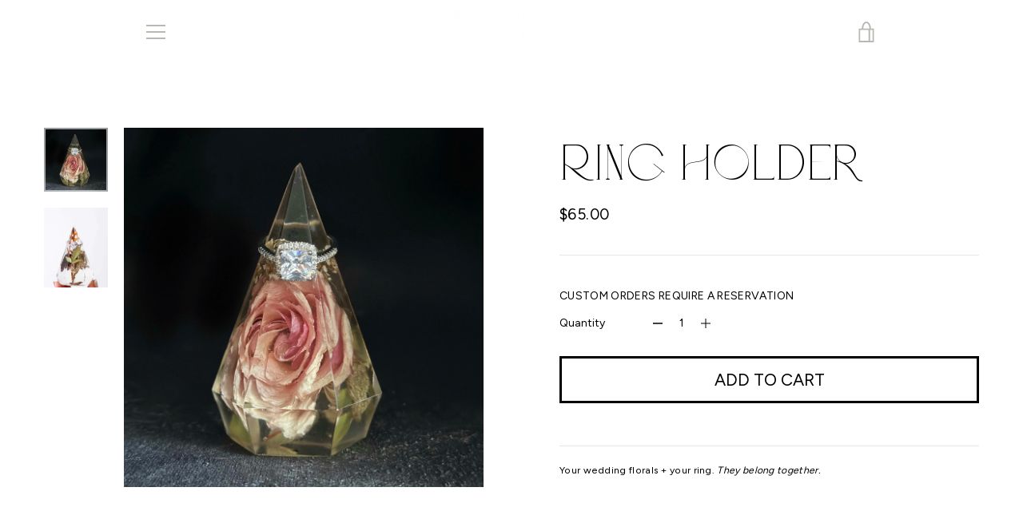

--- FILE ---
content_type: text/css
request_url: https://www.everafterbouquet.com/cdn/shop/t/7/assets/lh-6039a8073820685d63626f52.css?v=17099917186909374531742420389
body_size: 13951
content:
[class^=lni-],[class*=" lni-"]{font-family:LineIcons!important;speak:none;font-style:normal;font-weight:400;font-variant:normal;text-transform:none;line-height:1;-webkit-font-smoothing:antialiased;-moz-osx-font-smoothing:grayscale}.lni-add-file:before{content:"\e900"}.lni-empty-file:before{content:"\e916"}.lni-remove-file:before{content:"\e917"}.lni-files:before{content:"\ea6f"}.lni-display-alt:before{content:"\e901"}.lni-laptop-phone:before{content:"\e902"}.lni-laptop:before{content:"\e936"}.lni-mobile:before{content:"\e907"}.lni-tab:before{content:"\e922"}.lni-timer:before{content:"\e903"}.lni-headphone:before{content:"\e904"}.lni-rocket:before{content:"\e905"}.lni-package:before{content:"\e906"}.lni-popup:before{content:"\e909"}.lni-scroll-down:before{content:"\e90a"}.lni-pagination:before{content:"\e90b"}.lni-unlock:before{content:"\e90c"}.lni-lock:before{content:"\e946"}.lni-reload:before{content:"\e90d"}.lni-map-marker:before{content:"\e91e"}.lni-map:before{content:"\e90e"}.lni-game:before{content:"\e90f"}.lni-search:before{content:"\e910"}.lni-alarm:before{content:"\e911"}.lni-code:before{content:"\e91c"}.lni-website:before{content:"\e908"}.lni-code-alt:before{content:"\e912"}.lni-display:before{content:"\e913"}.lni-shortcode:before{content:"\e919"}.lni-headphone-alt:before{content:"\e915"}.lni-alarm-clock:before{content:"\e918"}.lni-bookmark-alt:before{content:"\e91a"}.lni-bookmark:before{content:"\e91b"}.lni-layout:before{content:"\e937"}.lni-keyboard:before{content:"\e91d"}.lni-grid-alt:before{content:"\e91f"}.lni-grid:before{content:"\e920"}.lni-mic:before{content:"\e921"}.lni-signal:before{content:"\e923"}.lni-download:before{content:"\e925"}.lni-upload:before{content:"\e926"}.lni-zip:before{content:"\e927"}.lni-rss-feed:before{content:"\e928"}.lni-warning:before{content:"\e929"}.lni-cloud-sync:before{content:"\e92a"}.lni-cloud-upload:before{content:"\e92b"}.lni-cloud-check:before{content:"\e92c"}.lni-cloud-download:before{content:"\e914"}.lni-cog:before{content:"\e92d"}.lni-dashboard:before{content:"\e92e"}.lni-folder:before{content:"\eaa0"}.lni-database:before{content:"\e92f"}.lni-harddrive:before{content:"\eaab"}.lni-control-panel:before{content:"\e930"}.lni-plug:before{content:"\e931"}.lni-menu:before{content:"\eab8"}.lni-power-switch:before{content:"\e932"}.lni-printer:before{content:"\e933"}.lni-save:before{content:"\eab9"}.lni-layers:before{content:"\e934"}.lni-link:before{content:"\e935"}.lni-share:before{content:"\eaba"}.lni-inbox:before{content:"\eabb"}.lni-unlink:before{content:"\e924"}.lni-microphone:before{content:"\e938"}.lni-magnet:before{content:"\e939"}.lni-mouse:before{content:"\e93a"}.lni-share-alt:before{content:"\e93b"}.lni-bluetooth:before{content:"\e93c"}.lni-crop:before{content:"\e93d"}.lni-cut:before{content:"\e93f"}.lni-protection:before{content:"\e940"}.lni-shield:before{content:"\eabc"}.lni-bolt-alt:before{content:"\e941"}.lni-bolt:before{content:"\e942"}.lni-infinite:before{content:"\e943"}.lni-hand:before{content:"\e944"}.lni-flag:before{content:"\e945"}.lni-zoom-out:before{content:"\e947"}.lni-zoom-in:before{content:"\e948"}.lni-pin-alt:before{content:"\e949"}.lni-pin:before{content:"\e9ba"}.lni-more-alt:before{content:"\e94a"}.lni-more:before{content:"\e958"}.lni-check-box:before{content:"\e94b"}.lni-check-mark-circle:before{content:"\e94c"}.lni-cross-circle:before{content:"\e94d"}.lni-circle-minus:before{content:"\e94e"}.lni-close:before{content:"\e951"}.lni-star-filled:before{content:"\e94f"}.lni-star:before{content:"\e950"}.lni-star-empty:before{content:"\e952"}.lni-star-half:before{content:"\e953"}.lni-question-circle:before{content:"\e954"}.lni-thumbs-down:before{content:"\e955"}.lni-thumbs-up:before{content:"\e956"}.lni-minus:before{content:"\e957"}.lni-plus:before{content:"\e959"}.lni-ban:before{content:"\e95a"}.lni-hourglass:before{content:"\eabd"}.lni-trash:before{content:"\e95b"}.lni-key:before{content:"\e95c"}.lni-pulse:before{content:"\e95d"}.lni-heart:before{content:"\e95e"}.lni-heart-filled:before{content:"\e93e"}.lni-help:before{content:"\e95f"}.lni-paint-roller:before{content:"\e960"}.lni-ux:before{content:"\e961"}.lni-radio-button:before{content:"\e962"}.lni-brush-alt:before{content:"\e963"}.lni-select:before{content:"\eabe"}.lni-slice:before{content:"\e964"}.lni-move:before{content:"\e965"}.lni-wheelchair:before{content:"\e966"}.lni-vector:before{content:"\e967"}.lni-ruler-pencil:before{content:"\e968"}.lni-ruler:before{content:"\e969"}.lni-brush:before{content:"\e96a"}.lni-eraser:before{content:"\e96b"}.lni-ruler-alt:before{content:"\e96c"}.lni-color-pallet:before{content:"\e96d"}.lni-paint-bucket:before{content:"\e96e"}.lni-bulb:before{content:"\e96f"}.lni-highlight-alt:before{content:"\e970"}.lni-highlight:before{content:"\e971"}.lni-handshake:before{content:"\e972"}.lni-briefcase:before{content:"\eabf"}.lni-funnel:before{content:"\eac0"}.lni-world:before{content:"\e973"}.lni-calculator:before{content:"\e974"}.lni-target-revenue:before{content:"\e975"}.lni-revenue:before{content:"\e976"}.lni-invention:before{content:"\e977"}.lni-network:before{content:"\e978"}.lni-credit-cards:before{content:"\e979"}.lni-pie-chart:before{content:"\e97a"}.lni-archive:before{content:"\e97b"}.lni-magnifier:before{content:"\e97c"}.lni-agenda:before{content:"\e97d"}.lni-tag:before{content:"\e97f"}.lni-target:before{content:"\e980"}.lni-stamp:before{content:"\e981"}.lni-clipboard:before{content:"\e982"}.lni-licencse:before{content:"\e983"}.lni-paperclip:before{content:"\e984"}.lni-stats-up:before{content:"\e97e"}.lni-stats-down:before{content:"\e985"}.lni-bar-chart:before{content:"\e986"}.lni-bullhorn:before{content:"\e987"}.lni-calendar:before{content:"\e988"}.lni-quotation:before{content:"\e989"}.lni-bus:before{content:"\e98a"}.lni-car-alt:before{content:"\e98b"}.lni-car:before{content:"\e98c"}.lni-train:before{content:"\e9a0"}.lni-train-alt:before{content:"\e991"}.lni-helicopter:before{content:"\e990"}.lni-ship:before{content:"\e992"}.lni-bridge:before{content:"\e993"}.lni-scooter:before{content:"\e98f"}.lni-plane:before{content:"\e994"}.lni-bi-cycle:before{content:"\e996"}.lni-postcard:before{content:"\e98d"}.lni-road:before{content:"\e98e"}.lni-envelope:before{content:"\e997"}.lni-reply:before{content:"\e998"}.lni-bubble:before{content:"\e995"}.lni-support:before{content:"\e999"}.lni-comment-reply:before{content:"\e99a"}.lni-pointer:before{content:"\e99b"}.lni-phone:before{content:"\e99c"}.lni-phone-handset:before{content:"\eac1"}.lni-comment-alt:before{content:"\e99e"}.lni-comment:before{content:"\e99f"}.lni-coffee-cup:before{content:"\e9a1"}.lni-home:before{content:"\e9a2"}.lni-gift:before{content:"\eac2"}.lni-thought:before{content:"\e9a3"}.lni-eye:before{content:"\eac3"}.lni-user:before{content:"\e9a4"}.lni-users:before{content:"\e9a5"}.lni-wallet:before{content:"\e9a6"}.lni-tshirt:before{content:"\e9a7"}.lni-medall-alt:before{content:"\e9a8"}.lni-medall:before{content:"\e9a9"}.lni-notepad:before{content:"\e9aa"}.lni-crown:before{content:"\e9ab"}.lni-ticket:before{content:"\e9ac"}.lni-ticket-alt:before{content:"\e9ad"}.lni-certificate:before{content:"\e9ae"}.lni-cup:before{content:"\e9af"}.lni-library:before{content:"\e9b0"}.lni-school-bench-alt:before{content:"\e9b1"}.lni-school-bench:before{content:"\e9b4"}.lni-microscope:before{content:"\e9b2"}.lni-school-compass:before{content:"\e9b3"}.lni-information:before{content:"\e9b5"}.lni-graduation:before{content:"\e9b6"}.lni-write:before{content:"\e9b7"}.lni-pencil-alt:before{content:"\e9b8"}.lni-pencil:before{content:"\e9b9"}.lni-blackboard:before{content:"\e9bb"}.lni-book:before{content:"\e9bc"}.lni-shuffle:before{content:"\e9bd"}.lni-gallery:before{content:"\eac4"}.lni-image:before{content:"\eac5"}.lni-volume-mute:before{content:"\e9be"}.lni-backward:before{content:"\e9bf"}.lni-forward:before{content:"\e9c0"}.lni-stop:before{content:"\e9c1"}.lni-play:before{content:"\e9c2"}.lni-pause:before{content:"\e9c3"}.lni-music:before{content:"\e9c4"}.lni-frame-expand:before{content:"\e9c5"}.lni-full-screen:before{content:"\eac6"}.lni-video:before{content:"\e9c6"}.lni-volume-high:before{content:"\e9c7"}.lni-volume-low:before{content:"\e9c8"}.lni-volume-medium:before{content:"\e9c9"}.lni-volume:before{content:"\e9ca"}.lni-camera:before{content:"\e9cb"}.lni-invest-monitor:before{content:"\e9cc"}.lni-grow:before{content:"\e9cd"}.lni-money-location:before{content:"\e9ce"}.lni-cloudnetwork:before{content:"\e9cf"}.lni-diamond:before{content:"\e9d0"}.lni-customer:before{content:"\e9d1"}.lni-domain:before{content:"\e9d2"}.lni-target-audience:before{content:"\e9d3"}.lni-seo:before{content:"\e9d4"}.lni-keyword-research:before{content:"\e9d5"}.lni-seo-monitoring:before{content:"\e9d6"}.lni-seo-consulting:before{content:"\e9d7"}.lni-money-protection:before{content:"\e9d8"}.lni-offer:before{content:"\e9d9"}.lni-delivery:before{content:"\e9da"}.lni-investment:before{content:"\e9db"}.lni-shopping-basket:before{content:"\e9dc"}.lni-coin:before{content:"\e9dd"}.lni-cart-full:before{content:"\e9de"}.lni-cart:before{content:"\e9df"}.lni-burger:before{content:"\e9e0"}.lni-restaurant:before{content:"\e9e1"}.lni-service:before{content:"\e9e2"}.lni-chef-hat:before{content:"\e9e3"}.lni-cake:before{content:"\e9e4"}.lni-pizza:before{content:"\e9e5"}.lni-teabag:before{content:"\e9e6"}.lni-dinner:before{content:"\e9e7"}.lni-taxi:before{content:"\e9e8"}.lni-caravan:before{content:"\e9e9"}.lni-pyramids:before{content:"\e9ea"}.lni-surfboard:before{content:"\e9eb"}.lni-travel:before{content:"\e9ec"}.lni-island:before{content:"\e9ed"}.lni-mashroom:before{content:"\e9ee"}.lni-sprout:before{content:"\e9ef"}.lni-tree:before{content:"\e9f0"}.lni-trees:before{content:"\e9f1"}.lni-flower:before{content:"\e9f2"}.lni-bug:before{content:"\e9f3"}.lni-leaf:before{content:"\e9f4"}.lni-fresh-juice:before{content:"\e9f5"}.lni-heart-monitor:before{content:"\e9f6"}.lni-dumbbell:before{content:"\e9f7"}.lni-skipping-rope:before{content:"\e9f8"}.lni-slim:before{content:"\e9f9"}.lni-weight:before{content:"\e9fa"}.lni-basketball:before{content:"\e9fb"}.lni-first-aid:before{content:"\e9fc"}.lni-ambulance:before{content:"\e9fd"}.lni-hospital:before{content:"\e9fe"}.lni-syringe:before{content:"\e9ff"}.lni-capsule:before{content:"\ea00"}.lni-stethoscope:before{content:"\ea01"}.lni-wheelbarrow:before{content:"\ea02"}.lni-shovel:before{content:"\ea03"}.lni-construction-hammer:before{content:"\ea04"}.lni-brick:before{content:"\ea05"}.lni-hammer:before{content:"\eac7"}.lni-helmet:before{content:"\ea06"}.lni-trowel:before{content:"\ea07"}.lni-construction:before{content:"\ea08"}.lni-apartment:before{content:"\ea09"}.lni-juice:before{content:"\ea0a"}.lni-spray:before{content:"\ea0b"}.lni-candy-cane:before{content:"\ea0c"}.lni-candy:before{content:"\ea0d"}.lni-fireworks:before{content:"\ea0e"}.lni-flags:before{content:"\ea0f"}.lni-baloon:before{content:"\ea10"}.lni-cloud:before{content:"\ea11"}.lni-night:before{content:"\ea12"}.lni-cloudy-sun:before{content:"\ea13"}.lni-rain:before{content:"\ea14"}.lni-thunder:before{content:"\ea15"}.lni-drop:before{content:"\ea16"}.lni-thunder-alt:before{content:"\ea18"}.lni-sun:before{content:"\ea17"}.lni-spell-check:before{content:"\ea1a"}.lni-text-format:before{content:"\ea1b"}.lni-text-format-remove:before{content:"\ea1c"}.lni-italic:before{content:"\ea1d"}.lni-line-dotted:before{content:"\ea1e"}.lni-text-align-center:before{content:"\ea19"}.lni-text-align-left:before{content:"\ea20"}.lni-text-align-right:before{content:"\ea21"}.lni-text-align-justify:before{content:"\ea22"}.lni-bold:before{content:"\ea23"}.lni-page-break:before{content:"\ea24"}.lni-strikethrough:before{content:"\ea25"}.lni-text-size:before{content:"\ea26"}.lni-line-dashed:before{content:"\ea27"}.lni-line-double:before{content:"\ea28"}.lni-direction-ltr:before{content:"\ea29"}.lni-direction-rtl:before{content:"\ea2a"}.lni-list:before{content:"\ea2b"}.lni-line-spacing:before{content:"\ea2f"}.lni-sort-alpha-asc:before{content:"\ea1f"}.lni-sort-amount-asc:before{content:"\ea2c"}.lni-indent-decrease:before{content:"\ea2d"}.lni-indent-increase:before{content:"\ea2e"}.lni-pilcrow:before{content:"\ea30"}.lni-underline:before{content:"\ea31"}.lni-dollar:before{content:"\ea32"}.lni-rupee:before{content:"\ea33"}.lni-pound:before{content:"\ea34"}.lni-yen:before{content:"\ea35"}.lni-euro:before{content:"\ea36"}.lni-emoji-happy:before{content:"\ea37"}.lni-emoji-tounge:before{content:"\ea38"}.lni-emoji-cool:before{content:"\ea39"}.lni-emoji-friendly:before{content:"\ea3a"}.lni-emoji-neutral:before{content:"\ea3b"}.lni-emoji-sad:before{content:"\ea3c"}.lni-emoji-smile:before{content:"\ea3d"}.lni-emoji-suspect:before{content:"\ea3e"}.lni-direction-alt:before{content:"\ea3f"}.lni-enter:before{content:"\ea40"}.lni-exit-down:before{content:"\ea41"}.lni-exit-up:before{content:"\ea5f"}.lni-exit:before{content:"\ea42"}.lni-chevron-up:before{content:"\ea43"}.lni-chevron-left:before{content:"\ea44"}.lni-chevron-down:before{content:"\ea45"}.lni-chevron-right:before{content:"\ea46"}.lni-arrow-down:before{content:"\ea47"}.lni-arrows-horizontal:before{content:"\ea48"}.lni-arrows-vertical:before{content:"\ea49"}.lni-direction:before{content:"\ea4a"}.lni-arrow-left:before{content:"\ea4b"}.lni-arrow-right:before{content:"\ea4c"}.lni-arrow-up:before{content:"\ea4d"}.lni-arrow-down-circle:before{content:"\ea4e"}.lni-anchor:before{content:"\ea4f"}.lni-arrow-left-circle:before{content:"\ea50"}.lni-arrow-right-circle:before{content:"\ea51"}.lni-arrow-up-circle:before{content:"\ea52"}.lni-angle-double-down:before{content:"\ea53"}.lni-angle-double-left:before{content:"\ea54"}.lni-angle-double-right:before{content:"\ea55"}.lni-angle-double-up:before{content:"\ea56"}.lni-arrow-top-left:before{content:"\ea57"}.lni-arrow-top-right:before{content:"\ea58"}.lni-chevron-down-circle:before{content:"\ea59"}.lni-chevron-left-circle:before{content:"\ea5a"}.lni-chevron-right-circle:before{content:"\ea5b"}.lni-chevron-up-circle:before{content:"\ea5c"}.lni-shift-left:before{content:"\ea5d"}.lni-shift-right:before{content:"\ea5e"}.lni-pointer-down:before{content:"\ea60"}.lni-pointer-right:before{content:"\ea62"}.lni-pointer-left:before{content:"\ea61"}.lni-pointer-up:before{content:"\ea63"}.lni-spinner-arrow:before{content:"\ea64"}.lni-spinner-solid:before{content:"\ea65"}.lni-spinner:before{content:"\ea66"}.lni-google:before{content:"\e99d"}.lni-producthunt:before{content:"\ea68"}.lni-paypal:before{content:"\eab3"}.lni-paypal-original:before{content:"\ea6c"}.lni-java:before{content:"\ea6d"}.lni-microsoft:before{content:"\ea6b"}.lni-windows:before{content:"\ea6e"}.lni-flickr:before{content:"\ea70"}.lni-drupal:before{content:"\ea9f"}.lni-drupal-original:before{content:"\ea71"}.lni-android:before{content:"\eab7"}.lni-android-original:before{content:"\ea72"}.lni-playstore:before{content:"\eab4"}.lni-git:before{content:"\ea9b"}.lni-github-original:before{content:"\ea73"}.lni-github:before{content:"\ea9c"}.lni-steam:before{content:"\ea75"}.lni-shopify:before{content:"\ea76"}.lni-snapchat:before{content:"\ea77"}.lni-soundcloud:before{content:"\eab5"}.lni-souncloud-original:before{content:"\ea78"}.lni-telegram:before{content:"\ea79"}.lni-twitch:before{content:"\ea7a"}.lni-vimeo:before{content:"\ea7c"}.lni-vk:before{content:"\ea7d"}.lni-wechat:before{content:"\ea7e"}.lni-whatsapp:before{content:"\ea7f"}.lni-yahoo:before{content:"\ea80"}.lni-youtube:before{content:"\ea81"}.lni-stackoverflow:before{content:"\ea82"}.lni-slideshare:before{content:"\ea84"}.lni-slack:before{content:"\ea85"}.lni-lineicons-alt:before{content:"\ea69"}.lni-lineicons:before{content:"\ea6a"}.lni-skype:before{content:"\ea86"}.lni-pinterest:before{content:"\ea87"}.lni-reddit:before{content:"\ea88"}.lni-line:before{content:"\ea89"}.lni-megento:before{content:"\ea8b"}.lni-blogger:before{content:"\ea8e"}.lni-bootstrap:before{content:"\ea8f"}.lni-dribbble:before{content:"\ea90"}.lni-dropbox:before{content:"\ea98"}.lni-dropbox-original:before{content:"\ea91"}.lni-envato:before{content:"\ea92"}.lni-500px:before{content:"\ea95"}.lni-twitter-original:before{content:"\ea7b"}.lni-twitter:before{content:"\ea97"}.lni-twitter-filled:before{content:"\eac8"}.lni-facebook-messenger:before{content:"\ea93"}.lni-facebook-original:before{content:"\ea94"}.lni-facebook-filled:before{content:"\ea99"}.lni-facebook:before{content:"\ea9a"}.lni-joomla:before{content:"\eac9"}.lni-firefox:before{content:"\ea9d"}.lni-amazon-original:before{content:"\ea74"}.lni-amazon:before{content:"\ea9e"}.lni-linkedin-original:before{content:"\ea8a"}.lni-linkedin:before{content:"\eaa1"}.lni-linkedin-filled:before{content:"\eaca"}.lni-bitbucket:before{content:"\eaa2"}.lni-quora:before{content:"\eaa3"}.lni-medium:before{content:"\eaa4"}.lni-instagram-original:before{content:"\ea8c"}.lni-instagram-filled:before{content:"\eaa6"}.lni-instagram:before{content:"\eaa7"}.lni-bitcoin:before{content:"\eaa8"}.lni-stripe:before{content:"\eaa9"}.lni-wordpress-filled:before{content:"\eaaa"}.lni-wordpress:before{content:"\ea96"}.lni-google-plus:before{content:"\eaac"}.lni-mastercard:before{content:"\eaae"}.lni-visa:before{content:"\eaaf"}.lni-amex:before{content:"\eacb"}.lni-apple:before{content:"\eab0"}.lni-behance:before{content:"\eab1"}.lni-behance-original:before{content:"\ea8d"}.lni-chrome:before{content:"\eab2"}.lni-spotify-original:before{content:"\ea83"}.lni-spotify:before{content:"\eab6"}.lni-html:before{content:"\eaad"}.lni-css:before{content:"\eaa5"}.lni-ycombinator:before{content:"\ea67"}.size-xs{font-size:calc(var(--lh-font-size) * 1)!important}.size-sm{font-size:calc(var(--lh-font-size) * 1.55)!important}.size-md{font-size:calc(var(--lh-font-size) * 2.25)!important}.size-fw{font-size:1.2857142857em;line-height:.8em;width:1.2857142857em;height:.8em;margin-top:-.2em!important;vertical-align:middle}.size-lg{font-size:calc(var(--lh-font-size) * 3)!important}@-webkit-keyframes spin{0%{-webkit-transform:rotate(0);transform:rotate(0)}to{-webkit-transform:rotate(359deg);transform:rotate(359deg)}}@keyframes spin{0%{-webkit-transform:rotate(0);transform:rotate(0)}to{-webkit-transform:rotate(359deg);transform:rotate(359deg)}}@-webkit-keyframes burst{0%{-webkit-transform:scale(1);transform:scale(1);opacity:1}90%{-webkit-transform:scale(1.5);transform:scale(1.5);opacity:0}}@keyframes burst{0%{-webkit-transform:scale(1);transform:scale(1);opacity:1}90%{-webkit-transform:scale(1.5);transform:scale(1.5);opacity:0}}@-webkit-keyframes flashing{0%{opacity:1}45%{opacity:0}90%{opacity:1}}@keyframes flashing{0%{opacity:1}45%{opacity:0}90%{opacity:1}}@-webkit-keyframes fade-left{0%{-webkit-transform:translateX(0);transform:translate(0);opacity:1}75%{-webkit-transform:translateX(-20px);transform:translate(-20px);opacity:0}}@keyframes fade-left{0%{-webkit-transform:translateX(0);transform:translate(0);opacity:1}75%{-webkit-transform:translateX(-20px);transform:translate(-20px);opacity:0}}@-webkit-keyframes fade-right{0%{-webkit-transform:translateX(0);transform:translate(0);opacity:1}75%{-webkit-transform:translateX(20px);transform:translate(20px);opacity:0}}@keyframes fade-right{0%{-webkit-transform:translateX(0);transform:translate(0);opacity:1}75%{-webkit-transform:translateX(20px);transform:translate(20px);opacity:0}}@-webkit-keyframes fade-up{0%{-webkit-transform:translateY(0);transform:translateY(0);opacity:1}75%{-webkit-transform:translateY(-20px);transform:translateY(-20px);opacity:0}}@keyframes fade-up{0%{-webkit-transform:translateY(0);transform:translateY(0);opacity:1}75%{-webkit-transform:translateY(-20px);transform:translateY(-20px);opacity:0}}@-webkit-keyframes fade-down{0%{-webkit-transform:translateY(0);transform:translateY(0);opacity:1}75%{-webkit-transform:translateY(20px);transform:translateY(20px);opacity:0}}@keyframes fade-down{0%{-webkit-transform:translateY(0);transform:translateY(0);opacity:1}75%{-webkit-transform:translateY(20px);transform:translateY(20px);opacity:0}}@-webkit-keyframes tada{section[data-layouthub="section"] from{-webkit-transform:scale3d(1,1,1);transform:scale3d(1,1,1)}10%,20%{-webkit-transform:scale3d(.95,.95,.95) rotate3d(0,0,1,-10deg);transform:scale3d(.95,.95,.95) rotate3d(0,0,1,-10deg)}30%,50%,70%,90%{-webkit-transform:scale3d(1,1,1) rotate3d(0,0,1,10deg);transform:scale3d(1,1,1) rotate3d(0,0,1,10deg)}40%,60%,80%{-webkit-transform:scale3d(1,1,1) rotate3d(0,0,1,-10deg);transform:scale3d(1,1,1) rotate3d(0,0,1,-10deg)}section[data-layouthub="section"] to{-webkit-transform:scale3d(1,1,1);transform:scale3d(1,1,1)}}@keyframes tada{section[data-layouthub="section"] from{-webkit-transform:scale3d(1,1,1);transform:scale3d(1,1,1)}10%,20%{-webkit-transform:scale3d(.95,.95,.95) rotate3d(0,0,1,-10deg);transform:scale3d(.95,.95,.95) rotate3d(0,0,1,-10deg)}30%,50%,70%,90%{-webkit-transform:scale3d(1,1,1) rotate3d(0,0,1,10deg);transform:scale3d(1,1,1) rotate3d(0,0,1,10deg)}40%,60%,80%{-webkit-transform:rotate3d(0,0,1,-10deg);transform:rotate3d(0,0,1,-10deg)}section[data-layouthub="section"] to{-webkit-transform:scale3d(1,1,1);transform:scale3d(1,1,1)}}.lni-spin-effect,.lni-spin-effect-hover:hover{-webkit-animation:spin 2s linear infinite;animation:spin 2s linear infinite}.lni-tada-effect,.lni-tada-effect-hover:hover{-webkit-animation:tada 1.5s ease infinite;animation:tada 1.5s ease infinite}.lni-flashing-effect,.lni-flashing-effect-hover:hover{-webkit-animation:flashing 1.5s infinite linear;animation:flashing 1.5s infinite linear}.lni-burst-effect,.lni-burst-effect-hover:hover{-webkit-animation:burst 1.5s infinite linear;animation:burst 1.5s infinite linear}.lni-fade-up-effect,.lni-fade-up-effect-hover:hover{-webkit-animation:fade-up 1.5s infinite linear;animation:fade-up 1.5s infinite linear}.lni-fade-down-effect,.lni-fade-down-effect-hover:hover{-webkit-animation:fade-down 1.5s infinite linear;animation:fade-down 1.5s infinite linear}.lni-fade-left-effect,.lni-fade-left-effect-hover:hover{-webkit-animation:fade-left 1.5s infinite linear;animation:fade-left 1.5s infinite linear}.lni-fade-right-effect,.lni-fade-right-effect-hover:hover{-webkit-animation:fade-right 1.5s infinite linear;animation:fade-right 1.5s infinite linear}.lh-container{width:100%;padding-right:15px;padding-left:15px;margin-right:auto;margin-left:auto}@media (min-width:576px){.lh-container{max-width:540px}}@media (min-width:768px){.lh-container{max-width:720px}}@media (min-width:992px){.lh-container{max-width:960px}}@media (min-width:1200px){.lh-container{max-width:1200px}}.lh-container-fluid{width:100%;padding-right:15px;padding-left:15px;margin-right:auto;margin-left:auto}.lh-row{display:-ms-flexbox;display:flex;-ms-flex-wrap:wrap;flex-wrap:wrap;margin-right:-15px;margin-left:-15px}.lh-col-md-1,.lh-col-md-2,.lh-col-md-3,.lh-col-md-4,.lh-col-md-5,.lh-col-md-6,.lh-col-md-7,.lh-col-md-8,.lh-col-md-9,.lh-col-md-10,.lh-col-md-11,.lh-col-md-12{position:relative;width:100%;padding-right:15px;padding-left:15px;box-sizing:border-box}.lh-col-md-1{-ms-flex:0 0 8.333333%;flex:0 0 8.333333%;max-width:8.333333%}.lh-col-md-2{-ms-flex:0 0 16.666667%;flex:0 0 16.666667%;max-width:16.666667%}.lh-col-md-3{-ms-flex:0 0 25%;flex:0 0 25%;max-width:25%}.lh-col-md-4{-ms-flex:0 0 33.333333%;flex:0 0 33.333333%;max-width:33.333333%}.lh-col-md-5{-ms-flex:0 0 41.666667%;flex:0 0 41.666667%;max-width:41.666667%}.lh-col-md-6{-ms-flex:0 0 50%;flex:0 0 50%;max-width:50%}.lh-col-md-7{-ms-flex:0 0 58.333333%;flex:0 0 58.333333%;max-width:58.333333%}.lh-col-md-8{-ms-flex:0 0 66.666667%;flex:0 0 66.666667%;max-width:66.666667%}.lh-col-md-9{-ms-flex:0 0 75%;flex:0 0 75%;max-width:75%}.lh-col-md-10{-ms-flex:0 0 83.333333%;flex:0 0 83.333333%;max-width:83.333333%}.lh-col-md-11{-ms-flex:0 0 91.666667%;flex:0 0 91.666667%;max-width:91.666667%}.lh-col-md-12{-ms-flex:0 0 100%;flex:0 0 100%;max-width:100%}section[data-layouthub=section] *,section[data-layouthub=section] *:before,section[data-layouthub=section] *:after{box-sizing:border-box;color:inherit}section[data-layouthub=section] h1,section[data-layouthub=section] h2,section[data-layouthub=section] h3,section[data-layouthub=section] h4,section[data-layouthub=section] h5,section[data-layouthub=section] h6{color:#000;font-weight:500;line-height:1.5;letter-spacing:0;margin:0;padding:0;font-family:inherit;text-transform:inherit}section[data-layouthub=section] p{margin:0;padding:0}section[data-layouthub=section] a{text-decoration:none;transition:all .3s ease 0s}section[data-layouthub=section] ul,section[data-layouthub=section] li{margin:0;padding:0;list-style:none}section[data-layouthub=section] img{max-width:100%;border:0}@keyframes spin{0%{transform:rotate(0)}to{transform:rotate(359deg)}}@keyframes progress-bar-stripes{0%{background-position:0 0}to{background-position:40px 0}}@keyframes show{0%{opacity:0;display:none}1%{display:block;opacity:0}to{opacity:1;display:block}}@keyframes hide{0%{display:block;opacity:1}99%{display:block;opacity:0}to{display:none;opacity:0}}.swiper-container{margin:0 auto;position:relative;overflow:hidden;list-style:none;padding:0;z-index:1}.swiper-container-no-flexbox .swiper-slide{float:left}.swiper-container-vertical>.swiper-wrapper{-webkit-box-orient:vertical;-webkit-box-direction:normal;-webkit-flex-direction:column;-ms-flex-direction:column;flex-direction:column}.swiper-wrapper{position:relative;width:100%;height:100%;z-index:1;display:-webkit-box;display:-webkit-flex;display:-ms-flexbox;display:flex;-webkit-transition-property:-webkit-transform;transition-property:-webkit-transform;-o-transition-property:transform;transition-property:transform;transition-property:transform,-webkit-transform;-webkit-box-sizing:content-box;box-sizing:content-box}.swiper-container-android .swiper-slide,.swiper-wrapper{-webkit-transform:translate3d(0px,0,0);transform:translateZ(0)}.swiper-container-multirow>.swiper-wrapper{-webkit-flex-wrap:wrap;-ms-flex-wrap:wrap;flex-wrap:wrap}.swiper-container-free-mode>.swiper-wrapper{-webkit-transition-timing-function:ease-out;-o-transition-timing-function:ease-out;transition-timing-function:ease-out;margin:0 auto}.swiper-slide{-webkit-flex-shrink:0;-ms-flex-negative:0;flex-shrink:0;width:100%;height:100%;position:relative;-webkit-transition-property:-webkit-transform;transition-property:-webkit-transform;-o-transition-property:transform;transition-property:transform;transition-property:transform,-webkit-transform}.swiper-slide-invisible-blank{visibility:hidden}.swiper-container-autoheight,.swiper-container-autoheight .swiper-slide{height:auto}.swiper-container-autoheight .swiper-wrapper{-webkit-box-align:start;-webkit-align-items:flex-start;-ms-flex-align:start;align-items:flex-start;-webkit-transition-property:height,-webkit-transform;transition-property:height,-webkit-transform;-o-transition-property:transform,height;transition-property:transform,height;transition-property:transform,height,-webkit-transform}.swiper-container-3d{-webkit-perspective:1200px;perspective:1200px}.swiper-container-3d .swiper-wrapper,.swiper-container-3d .swiper-slide,.swiper-container-3d .swiper-slide-shadow-left,.swiper-container-3d .swiper-slide-shadow-right,.swiper-container-3d .swiper-slide-shadow-top,.swiper-container-3d .swiper-slide-shadow-bottom,.swiper-container-3d .swiper-cube-shadow{-webkit-transform-style:preserve-3d;transform-style:preserve-3d}.swiper-container-3d .swiper-slide-shadow-left,.swiper-container-3d .swiper-slide-shadow-right,.swiper-container-3d .swiper-slide-shadow-top,.swiper-container-3d .swiper-slide-shadow-bottom{position:absolute;left:0;top:0;width:100%;height:100%;pointer-events:none;z-index:10}.swiper-container-3d .swiper-slide-shadow-left{background-image:-webkit-gradient(linear,right top,left top,from(rgba(0,0,0,.5)),to(rgba(0,0,0,0)));background-image:-webkit-linear-gradient(right,rgba(0,0,0,.5),rgba(0,0,0,0));background-image:-o-linear-gradient(right,rgba(0,0,0,.5),rgba(0,0,0,0));background-image:linear-gradient(to left,#00000080,#0000)}.swiper-container-3d .swiper-slide-shadow-right{background-image:-webkit-gradient(linear,left top,right top,from(rgba(0,0,0,.5)),to(rgba(0,0,0,0)));background-image:-webkit-linear-gradient(left,rgba(0,0,0,.5),rgba(0,0,0,0));background-image:-o-linear-gradient(left,rgba(0,0,0,.5),rgba(0,0,0,0));background-image:linear-gradient(to right,#00000080,#0000)}.swiper-container-3d .swiper-slide-shadow-top{background-image:-webkit-gradient(linear,left bottom,left top,from(rgba(0,0,0,.5)),to(rgba(0,0,0,0)));background-image:-webkit-linear-gradient(bottom,rgba(0,0,0,.5),rgba(0,0,0,0));background-image:-o-linear-gradient(bottom,rgba(0,0,0,.5),rgba(0,0,0,0));background-image:linear-gradient(to top,#00000080,#0000)}.swiper-container-3d .swiper-slide-shadow-bottom{background-image:-webkit-gradient(linear,left top,left bottom,from(rgba(0,0,0,.5)),to(rgba(0,0,0,0)));background-image:-webkit-linear-gradient(top,rgba(0,0,0,.5),rgba(0,0,0,0));background-image:-o-linear-gradient(top,rgba(0,0,0,.5),rgba(0,0,0,0));background-image:linear-gradient(to bottom,#00000080,#0000)}.swiper-container-wp8-horizontal,.swiper-container-wp8-horizontal>.swiper-wrapper{-ms-touch-action:pan-y;touch-action:pan-y}.swiper-container-wp8-vertical,.swiper-container-wp8-vertical>.swiper-wrapper{-ms-touch-action:pan-x;touch-action:pan-x}.swiper-button-prev,.swiper-button-next{position:absolute;top:50%;width:27px;height:44px;margin-top:-22px;z-index:10;cursor:pointer;background-size:27px 44px;background-position:center;background-repeat:no-repeat}.swiper-button-prev.swiper-button-disabled,.swiper-button-next.swiper-button-disabled{opacity:.35;cursor:auto;pointer-events:none}.swiper-button-prev,.swiper-container-rtl .swiper-button-next{background-image:url("data:image/svg xml;charset=utf-8,<svg xmlns='http://www.w3.org/2000/svg' viewBox='0 0 27 44'><path d='M0,22L22,0l2.1,2.1L4.2,22l19.9,19.9L22,44L0,22L0,22L0,22z' fill='#007aff'/></svg>");left:10px;right:auto}.swiper-button-next,.swiper-container-rtl .swiper-button-prev{background-image:url("data:image/svg xml;charset=utf-8,<svg xmlns='http://www.w3.org/2000/svg' viewBox='0 0 27 44'><path d='M27,22L27,22L5,44l-2.1-2.1L22.8,22L2.9,2.1L5,0L27,22L27,22z' fill='#007aff'/></svg>");right:10px;left:auto}.swiper-button-prev.swiper-button-white,.swiper-container-rtl .swiper-button-next.swiper-button-white{background-image:url("data:image/svg xml;charset=utf-8,<svg xmlns='http://www.w3.org/2000/svg' viewBox='0 0 27 44'><path d='M0,22L22,0l2.1,2.1L4.2,22l19.9,19.9L22,44L0,22L0,22L0,22z' fill='#ffffff'/></svg>")}.swiper-button-next.swiper-button-white,.swiper-container-rtl .swiper-button-prev.swiper-button-white{background-image:url("data:image/svg xml;charset=utf-8,<svg xmlns='http://www.w3.org/2000/svg' viewBox='0 0 27 44'><path d='M27,22L27,22L5,44l-2.1-2.1L22.8,22L2.9,2.1L5,0L27,22L27,22z' fill='#ffffff'/></svg>")}.swiper-button-prev.swiper-button-black,.swiper-container-rtl .swiper-button-next.swiper-button-black{background-image:url("data:image/svg xml;charset=utf-8,<svg xmlns='http://www.w3.org/2000/svg' viewBox='0 0 27 44'><path d='M0,22L22,0l2.1,2.1L4.2,22l19.9,19.9L22,44L0,22L0,22L0,22z' fill='#000000'/></svg>")}.swiper-button-next.swiper-button-black,.swiper-container-rtl .swiper-button-prev.swiper-button-black{background-image:url("data:image/svg xml;charset=utf-8,<svg xmlns='http://www.w3.org/2000/svg' viewBox='0 0 27 44'><path d='M27,22L27,22L5,44l-2.1-2.1L22.8,22L2.9,2.1L5,0L27,22L27,22z' fill='#000000'/></svg>")}.swiper-button-lock{display:none}.swiper-pagination{position:absolute;text-align:center;-webkit-transition:.3s opacity;-o-transition:.3s opacity;transition:.3s opacity;-webkit-transform:translate3d(0,0,0);transform:translateZ(0);z-index:10}.swiper-pagination.swiper-pagination-hidden{opacity:0}.swiper-pagination-fraction,.swiper-pagination-custom,.swiper-container-horizontal>.swiper-pagination-bullets{bottom:10px;left:0;width:100%}.swiper-pagination-bullets-dynamic{overflow:hidden;font-size:0}.swiper-pagination-bullets-dynamic .swiper-pagination-bullet{-webkit-transform:scale(.33);-ms-transform:scale(.33);transform:scale(.33);position:relative}.swiper-pagination-bullets-dynamic .swiper-pagination-bullet-active,.swiper-pagination-bullets-dynamic .swiper-pagination-bullet-active-main{-webkit-transform:scale(1);-ms-transform:scale(1);transform:scale(1)}.swiper-pagination-bullets-dynamic .swiper-pagination-bullet-active-prev{-webkit-transform:scale(.66);-ms-transform:scale(.66);transform:scale(.66)}.swiper-pagination-bullets-dynamic .swiper-pagination-bullet-active-prev-prev{-webkit-transform:scale(.33);-ms-transform:scale(.33);transform:scale(.33)}.swiper-pagination-bullets-dynamic .swiper-pagination-bullet-active-next{-webkit-transform:scale(.66);-ms-transform:scale(.66);transform:scale(.66)}.swiper-pagination-bullets-dynamic .swiper-pagination-bullet-active-next-next{-webkit-transform:scale(.33);-ms-transform:scale(.33);transform:scale(.33)}.swiper-pagination-bullet{width:8px;height:8px;display:inline-block;border-radius:100%;background:#000;opacity:.2}button.swiper-pagination-bullet{border:none;margin:0;padding:0;-webkit-box-shadow:none;box-shadow:none;-webkit-appearance:none;-moz-appearance:none;appearance:none}.swiper-pagination-clickable .swiper-pagination-bullet{cursor:pointer}.swiper-pagination-bullet-active{opacity:1;background:#007aff}.swiper-container-vertical>.swiper-pagination-bullets{right:10px;top:50%;-webkit-transform:translate3d(0px,-50%,0);transform:translate3d(0,-50%,0)}.swiper-container-vertical>.swiper-pagination-bullets .swiper-pagination-bullet{margin:6px 0;display:block}.swiper-container-vertical>.swiper-pagination-bullets.swiper-pagination-bullets-dynamic{top:50%;-webkit-transform:translateY(-50%);-ms-transform:translateY(-50%);transform:translateY(-50%);width:8px}.swiper-container-vertical>.swiper-pagination-bullets.swiper-pagination-bullets-dynamic .swiper-pagination-bullet{display:inline-block;-webkit-transition:.2s top,.2s -webkit-transform;transition:.2s top,.2s -webkit-transform;-o-transition:.2s transform,.2s top;transition:.2s transform,.2s top;transition:.2s transform,.2s top,.2s -webkit-transform}.swiper-container-horizontal>.swiper-pagination-bullets .swiper-pagination-bullet{margin:0 4px}.swiper-container-horizontal>.swiper-pagination-bullets.swiper-pagination-bullets-dynamic{left:50%;-webkit-transform:translateX(-50%);-ms-transform:translateX(-50%);transform:translate(-50%);white-space:nowrap}.swiper-container-horizontal>.swiper-pagination-bullets.swiper-pagination-bullets-dynamic .swiper-pagination-bullet{-webkit-transition:.2s left,.2s -webkit-transform;transition:.2s left,.2s -webkit-transform;-o-transition:.2s transform,.2s left;transition:.2s transform,.2s left;transition:.2s transform,.2s left,.2s -webkit-transform}.swiper-container-horizontal.swiper-container-rtl>.swiper-pagination-bullets-dynamic .swiper-pagination-bullet{-webkit-transition:.2s right,.2s -webkit-transform;transition:.2s right,.2s -webkit-transform;-o-transition:.2s transform,.2s right;transition:.2s transform,.2s right;transition:.2s transform,.2s right,.2s -webkit-transform}.swiper-pagination-progressbar{background:#00000040;position:absolute}.swiper-pagination-progressbar .swiper-pagination-progressbar-fill{background:#007aff;position:absolute;left:0;top:0;width:100%;height:100%;-webkit-transform:scale(0);-ms-transform:scale(0);transform:scale(0);-webkit-transform-origin:left top;-ms-transform-origin:left top;transform-origin:left top}.swiper-container-rtl .swiper-pagination-progressbar .swiper-pagination-progressbar-fill{-webkit-transform-origin:right top;-ms-transform-origin:right top;transform-origin:right top}.swiper-container-horizontal>.swiper-pagination-progressbar,.swiper-container-vertical>.swiper-pagination-progressbar.swiper-pagination-progressbar-opposite{width:100%;height:4px;left:0;top:0}.swiper-container-vertical>.swiper-pagination-progressbar,.swiper-container-horizontal>.swiper-pagination-progressbar.swiper-pagination-progressbar-opposite{width:4px;height:100%;left:0;top:0}.swiper-pagination-white .swiper-pagination-bullet-active{background:#fff}.swiper-pagination-progressbar.swiper-pagination-white{background:#ffffff40}.swiper-pagination-progressbar.swiper-pagination-white .swiper-pagination-progressbar-fill{background:#fff}.swiper-pagination-black .swiper-pagination-bullet-active{background:#000}.swiper-pagination-progressbar.swiper-pagination-black{background:#00000040}.swiper-pagination-progressbar.swiper-pagination-black .swiper-pagination-progressbar-fill{background:#000}.swiper-pagination-lock{display:none}.swiper-scrollbar{border-radius:10px;position:relative;-ms-touch-action:none;background:#0000001a}.swiper-container-horizontal>.swiper-scrollbar{position:absolute;left:1%;bottom:3px;z-index:50;height:5px;width:98%}.swiper-container-vertical>.swiper-scrollbar{position:absolute;right:3px;top:1%;z-index:50;width:5px;height:98%}.swiper-scrollbar-drag{height:100%;width:100%;position:relative;background:#00000080;border-radius:10px;left:0;top:0}.swiper-scrollbar-cursor-drag{cursor:move}.swiper-scrollbar-lock{display:none}.swiper-zoom-container{width:100%;height:100%;display:-webkit-box;display:-webkit-flex;display:-ms-flexbox;display:flex;-webkit-box-pack:center;-webkit-justify-content:center;-ms-flex-pack:center;justify-content:center;-webkit-box-align:center;-webkit-align-items:center;-ms-flex-align:center;align-items:center;text-align:center}.swiper-zoom-container>img,.swiper-zoom-container>svg,.swiper-zoom-container>canvas{max-width:100%;max-height:100%;-o-object-fit:contain;object-fit:contain}.swiper-slide-zoomed{cursor:move}.swiper-lazy-preloader{width:42px;height:42px;position:absolute;left:50%;top:50%;margin-left:-21px;margin-top:-21px;z-index:10;-webkit-transform-origin:50%;-ms-transform-origin:50%;transform-origin:50%;-webkit-animation:swiper-preloader-spin 1s steps(12,end) infinite;animation:swiper-preloader-spin 1s steps(12,end) infinite}.swiper-lazy-preloader:after{display:block;content:"";width:100%;height:100%;background-image:url("data:image/svg xml;charset=utf-8,<svg viewBox='0 0 120 120' xmlns='http://www.w3.org/2000/svg' xmlns:xlink='http://www.w3.org/1999/xlink'><defs><line id='l' x1='60' x2='60' y1='7' y2='27' stroke='#6c6c6c' stroke-width='11' stroke-linecap='round'/></defs><g><use xlink:href='#l' opacity='.27'/><use xlink:href='#l' opacity='.27' transform='rotate(30 60,60)'/><use xlink:href='#l' opacity='.27' transform='rotate(60 60,60)'/><use xlink:href='#l' opacity='.27' transform='rotate(90 60,60)'/><use xlink:href='#l' opacity='.27' transform='rotate(120 60,60)'/><use xlink:href='#l' opacity='.27' transform='rotate(150 60,60)'/><use xlink:href='#l' opacity='.37' transform='rotate(180 60,60)'/><use xlink:href='#l' opacity='.46' transform='rotate(210 60,60)'/><use xlink:href='#l' opacity='.56' transform='rotate(240 60,60)'/><use xlink:href='#l' opacity='.66' transform='rotate(270 60,60)'/><use xlink:href='#l' opacity='.75' transform='rotate(300 60,60)'/><use xlink:href='#l' opacity='.85' transform='rotate(330 60,60)'/></g></svg>");background-position:50%;background-size:100%;background-repeat:no-repeat}.swiper-lazy-preloader-white:after{background-image:url("data:image/svg xml;charset=utf-8,<svg viewBox='0 0 120 120' xmlns='http://www.w3.org/2000/svg' xmlns:xlink='http://www.w3.org/1999/xlink'><defs><line id='l' x1='60' x2='60' y1='7' y2='27' stroke='#fff' stroke-width='11' stroke-linecap='round'/></defs><g><use xlink:href='#l' opacity='.27'/><use xlink:href='#l' opacity='.27' transform='rotate(30 60,60)'/><use xlink:href='#l' opacity='.27' transform='rotate(60 60,60)'/><use xlink:href='#l' opacity='.27' transform='rotate(90 60,60)'/><use xlink:href='#l' opacity='.27' transform='rotate(120 60,60)'/><use xlink:href='#l' opacity='.27' transform='rotate(150 60,60)'/><use xlink:href='#l' opacity='.37' transform='rotate(180 60,60)'/><use xlink:href='#l' opacity='.46' transform='rotate(210 60,60)'/><use xlink:href='#l' opacity='.56' transform='rotate(240 60,60)'/><use xlink:href='#l' opacity='.66' transform='rotate(270 60,60)'/><use xlink:href='#l' opacity='.75' transform='rotate(300 60,60)'/><use xlink:href='#l' opacity='.85' transform='rotate(330 60,60)'/></g></svg>")}@-webkit-keyframes swiper-preloader-spin{to{-webkit-transform:rotate(360deg);transform:rotate(360deg)}}@keyframes swiper-preloader-spin{to{-webkit-transform:rotate(360deg);transform:rotate(360deg)}}.swiper-container .swiper-notification{position:absolute;left:0;top:0;pointer-events:none;opacity:0;z-index:-1000}.swiper-container-fade.swiper-container-free-mode .swiper-slide{-webkit-transition-timing-function:ease-out;-o-transition-timing-function:ease-out;transition-timing-function:ease-out}.swiper-container-fade .swiper-slide{pointer-events:none;-webkit-transition-property:opacity;-o-transition-property:opacity;transition-property:opacity}.swiper-container-fade .swiper-slide .swiper-slide{pointer-events:none}.swiper-container-fade .swiper-slide-active,.swiper-container-fade .swiper-slide-active .swiper-slide-active{pointer-events:auto}.swiper-container-cube{overflow:visible}.swiper-container-cube .swiper-slide{pointer-events:none;-webkit-backface-visibility:hidden;backface-visibility:hidden;z-index:1;visibility:hidden;-webkit-transform-origin:0 0;-ms-transform-origin:0 0;transform-origin:0 0;width:100%;height:100%}.swiper-container-cube .swiper-slide .swiper-slide{pointer-events:none}.swiper-container-cube.swiper-container-rtl .swiper-slide{-webkit-transform-origin:100% 0;-ms-transform-origin:100% 0;transform-origin:100% 0}.swiper-container-cube .swiper-slide-active,.swiper-container-cube .swiper-slide-active .swiper-slide-active{pointer-events:auto}.swiper-container-cube .swiper-slide-active,.swiper-container-cube .swiper-slide-next,.swiper-container-cube .swiper-slide-prev,.swiper-container-cube .swiper-slide-next .swiper-slide{pointer-events:auto;visibility:visible}.swiper-container-cube .swiper-slide-shadow-top,.swiper-container-cube .swiper-slide-shadow-bottom,.swiper-container-cube .swiper-slide-shadow-left,.swiper-container-cube .swiper-slide-shadow-right{z-index:0;-webkit-backface-visibility:hidden;backface-visibility:hidden}.swiper-container-cube .swiper-cube-shadow{position:absolute;left:0;bottom:0;width:100%;height:100%;background:#000;opacity:.6;-webkit-filter:blur(50px);filter:blur(50px);z-index:0}.swiper-container-flip{overflow:visible}.swiper-container-flip .swiper-slide{pointer-events:none;-webkit-backface-visibility:hidden;backface-visibility:hidden;z-index:1}.swiper-container-flip .swiper-slide .swiper-slide{pointer-events:none}.swiper-container-flip .swiper-slide-active,.swiper-container-flip .swiper-slide-active .swiper-slide-active{pointer-events:auto}.swiper-container-flip .swiper-slide-shadow-top,.swiper-container-flip .swiper-slide-shadow-bottom,.swiper-container-flip .swiper-slide-shadow-left,.swiper-container-flip .swiper-slide-shadow-right{z-index:0;-webkit-backface-visibility:hidden;backface-visibility:hidden}.swiper-container-coverflow .swiper-wrapper{-ms-perspective:1200px}.shopify-model-viewer-ui{position:relative;display:inline-block;cursor:pointer}.shopify-model-viewer-ui model-viewer{--progress-bar-height:2px;--progress-bar-color:currentColor;transform:translateZ(0);z-index:1}.shopify-model-viewer-ui model-viewer.shopify-model-viewer-ui__disabled{pointer-events:none}.shopify-model-viewer-ui.shopify-model-viewer-ui--fullscreen model-viewer{position:relative;width:100vw;height:100vh}.shopify-model-viewer-ui.shopify-model-viewer-ui--fullscreen .shopify-model-viewer-ui__control-icon--exit-fullscreen{display:block}.shopify-model-viewer-ui.shopify-model-viewer-ui--fullscreen .shopify-model-viewer-ui__control-icon--enter-fullscreen{display:none}.shopify-model-viewer-ui.shopify-model-viewer-ui--desktop:hover .shopify-model-viewer-ui__controls-area,.shopify-model-viewer-ui.shopify-model-viewer-ui--desktop.shopify-model-viewer-ui--child-focused .shopify-model-viewer-ui__controls-area{opacity:1}.shopify-model-viewer-ui:not(.shopify-model-viewer-ui--desktop) .shopify-model-viewer-ui__controls-area{display:none}.shopify-model-viewer-ui .shopify-model-viewer-ui__controls-overlay{position:absolute;width:100%;height:100%;top:0}.shopify-model-viewer-ui .shopify-model-viewer-ui__controls-area{display:flex;flex-direction:column;background:#fff;opacity:0;border:1px solid rgba(0,0,0,.05);position:absolute;bottom:10px;right:10px;z-index:1;transition:opacity .1s linear}.shopify-model-viewer-ui .shopify-model-viewer-ui__controls-area:not(.shopify-model-viewer-ui__controls-area--playing){display:none}.shopify-model-viewer-ui .shopify-model-viewer-ui__button{color:#3a3a3a;border-radius:0;border:none;margin:0;cursor:pointer}.shopify-model-viewer-ui .shopify-model-viewer-ui__button:not(.focus-visible){outline:none}.shopify-model-viewer-ui .shopify-model-viewer-ui__button--control{padding:0;height:44px;width:44px;background:transparent;position:relative}.shopify-model-viewer-ui .shopify-model-viewer-ui__button--control:hover{color:#0000008c}.shopify-model-viewer-ui .shopify-model-viewer-ui__button--control:active,.shopify-model-viewer-ui .shopify-model-viewer-ui__button--control.focus-visible:focus{color:#0000008c;background:#0000000d}.shopify-model-viewer-ui .shopify-model-viewer-ui__button--control:not(:last-child):after{position:absolute;content:"";border-bottom:1px solid rgba(0,0,0,.05);width:28px;bottom:0;right:8px}.shopify-model-viewer-ui .shopify-model-viewer-ui__control-icon{width:44px;height:44px;fill:none}.shopify-model-viewer-ui .shopify-model-viewer-ui__button--poster{background:#fff;position:absolute;border:1px solid rgba(0,0,0,.05);top:50%;left:50%;padding:0;transform:translate3d(-50%,-50%,0);height:62px;width:62px;z-index:1}.shopify-model-viewer-ui .shopify-model-viewer-ui__button--poster:hover,.shopify-model-viewer-ui .shopify-model-viewer-ui__button--poster:focus{color:#0000008c}.shopify-model-viewer-ui .shopify-model-viewer-ui__poster-control-icon{width:60px;height:60px;z-index:1;fill:none}.shopify-model-viewer-ui .shopify-model-viewer-ui__control-icon--exit-fullscreen{display:none}.shopify-model-viewer-ui .shopify-model-viewer-ui__control-icon--enter-fullscreen{display:block}.shopify-model-viewer-ui .shopify-model-viewer-ui__spritesheet{display:none}.shopify-model-viewer-ui .shopify-model-viewer-ui__sr-only{border:0;clip:rect(0,0,0,0);height:1px;margin:-1px;overflow:hidden;padding:0;position:absolute;white-space:nowrap;width:1px}a.aaa-add-gift-registry-grid span{font-size:30px!important}lh-live-editor-->text[data-lhi]{display:inline-block}[data-lhi]:not(img):empty,img[src=""]{display:none}[data-layouthub=section] [data-lhi] pre{padding-left:1rem;border-left:3px solid var(--lh-color)}[data-layouthub=section] [data-lh-live-editor] ol{padding-left:revert!important;list-style-type:decimal!important}[data-layouthub=section] [data-lh-live-editor] ul{padding-left:revert!important;list-style-type:disc!important}[data-layouthub=section] [data-lh-live-editor] li{list-style:inherit!important}section[data-section-id=acNxFLVr5H] .aaa-add-gift-registry-grid{width:100%;max-width:550px;margin:auto}section[data-section-id=acNxFLVr5H] input::-webkit-outer-spin-button,section[data-section-id=acNxFLVr5H] input::-webkit-inner-spin-button{-webkit-appearance:none;appearance:none;margin:0}section[data-section-id=acNxFLVr5H] form{margin:0;padding:0}section[data-section-id=acNxFLVr5H] h1{font-size:calc(var(--lh-font-size) * 2)}section[data-section-id=acNxFLVr5H] h2{font-size:calc(var(--lh-font-size) * 1.5)}section[data-section-id=acNxFLVr5H] h3{font-size:calc(var(--lh-font-size) * 1.17)}section[data-section-id=acNxFLVr5H] h4{font-size:calc(var(--lh-font-size) * 1)}section[data-section-id=acNxFLVr5H] h5{font-size:calc(var(--lh-font-size) * .83)}section[data-section-id=acNxFLVr5H] h6{font-size:calc(var(--lh-font-size) * .67)}section[data-section-id=acNxFLVr5H] a{color:inherit}section[data-section-id=acNxFLVr5H] label{text-transform:none;margin:0}section[data-section-id=acNxFLVr5H] th,section[data-section-id=acNxFLVr5H] td{padding:0;border:0px}section[data-section-id=acNxFLVr5H] .lh-wishlist-item{margin:0}section[data-section-id=acNxFLVr5H] .table-wrapper{overflow:inherit}section[data-section-id=acNxFLVr5H] .entry-title{font-size:inherit}section[data-section-id=acNxFLVr5H] h1,section[data-section-id=acNxFLVr5H] .h1,section[data-section-id=acNxFLVr5H] h2,section[data-section-id=acNxFLVr5H] .h2,section[data-section-id=acNxFLVr5H] h3,section[data-section-id=acNxFLVr5H] .h3,section[data-section-id=acNxFLVr5H] h4,section[data-section-id=acNxFLVr5H] .h4,section[data-section-id=acNxFLVr5H] h5,section[data-section-id=acNxFLVr5H] .h5,section[data-section-id=acNxFLVr5H] h6,section[data-section-id=acNxFLVr5H] .h6{text-transform:none;margin:0;font-family:inherit;font-weight:400;line-height:1;overflow-wrap:break-word}section[data-section-id=acNxFLVr5H] table{background-color:#fff;margin-bottom:0}section[data-section-id=acNxFLVr5H] tr:first-child th:after,section[data-section-id=acNxFLVr5H] tr:first-child td:after{content:none}section[data-section-id=acNxFLVr5H] label{font-style:normal}section[data-section-id=acNxFLVr5H] .swiper-button-prev,section[data-section-id=acNxFLVr5H] .swiper-container-rtl .swiper-button-next,section[data-section-id=acNxFLVr5H] .swiper-button-next,section[data-section-id=acNxFLVr5H] .swiper-container-rtl .swiper-button-prev{background-image:none}section[data-section-id=acNxFLVr5H] .lh-line{border-top:1px solid rgb(232,232,225);padding-bottom:25px}section[data-section-id=acNxFLVr5H] .shopify-model-viewer-ui{position:absolute;top:0;left:0;width:100%;height:100%}section[data-section-id=acNxFLVr5H] [data-hidden=true] .lh-wrap-countdown .lh-countdown-product{max-height:0px!important;margin:0!important;padding:0!important}section[data-section-id=acNxFLVr5H] .lh-wrapper *,section[data-section-id=acNxFLVr5H] .lh-wrapper :before,section[data-section-id=acNxFLVr5H] .lh-wrapper :after{box-sizing:border-box;outline:none;text-size-adjust:100%;-webkit-tap-highlight-color:transparent}section[data-section-id=acNxFLVr5H] .lh-align-start{align-items:flex-start}section[data-section-id=acNxFLVr5H] .clearfix:after,section[data-section-id=acNxFLVr5H] .clearfix:before{content:" ";display:table}section[data-section-id=acNxFLVr5H] .lh-wrapper .lh-option-wrappers.show-swatch-no{display:block}section[data-section-id=acNxFLVr5H] .lh-wrapper .lh-option-wrappers.show-swatch-yes{display:none}section[data-section-id=acNxFLVr5H] .lh-relative{position:relative}section[data-section-id=acNxFLVr5H] .lh-wrap-bt{position:absolute;top:-27px;height:2px;left:0;width:0px;background:var(--lh-color);transition:all .25s ease 0s}section[data-section-id=acNxFLVr5H] .lh-wrapper a.morelink:hover{color:#e75d5d}section[data-section-id=acNxFLVr5H] .lh-wrapper a.morelink:before{content:"\f063";font-family:FontAwesome;margin-right:10px}section[data-section-id=acNxFLVr5H] .lh-wrapper .morecontent span{display:none}section[data-section-id=acNxFLVr5H] .lh-wrapper .lh-details-images{position:relative;display:flex}section[data-section-id=acNxFLVr5H] .lh-wrapper .lh-product-sync-images,section[data-section-id=acNxFLVr5H] .lh-wrapper .lh-summary{position:relative;width:100%;padding-right:15px;padding-left:15px;flex:0 0 100%;max-width:100%}section[data-section-id=acNxFLVr5H] .lh-wrapper .block-slide-sm{height:100%}section[data-section-id=acNxFLVr5H] .lh-wrapper .block-slide-sm img{display:block;width:100%;height:auto;object-fit:cover}section[data-section-id=acNxFLVr5H] .lh-wrapper .block-slide-sm .swiper-slide:before{content:"";position:absolute;top:0;right:0;bottom:0;left:0;border:2px solid var(--lh-color);opacity:0;transition:all .3s ease 0s}section[data-section-id=acNxFLVr5H] .lh-wrapper .block-slide-sm .swiper-slide.swiper-slide-thumb-active:before{opacity:1}section[data-section-id=acNxFLVr5H] .lh-wrapper .block-slide-sm .swiper-slide{cursor:pointer;width:100%;height:auto!important}section[data-section-id=acNxFLVr5H] .block-slide-lg{margin-bottom:0!important}section[data-section-id=acNxFLVr5H] .lh-wrapper .block-slide-sm .swiper-slide:focus{outline:0px}section[data-section-id=acNxFLVr5H] .lh-wrapper .block-slide-sm .lh-thumbnail-badge{position:absolute;top:6px;right:6px;width:24px;height:24px;box-shadow:#0000004d 0 0 10px;color:#000;background:#fffc;display:flex;align-items:center;justify-content:center;border-radius:3px;font-size:calc(var(--lh-font-size) * 1)}section[data-section-id=acNxFLVr5H] .lh-wrapper .lh-big-slide{flex:1 1 calc(100% - 60px);max-width:calc(100% - 60px);order:1;padding-right:20px}section[data-section-id=acNxFLVr5H] .lh-wrapper .lh-small-slide{display:flex;flex:0 0 60px;max-width:60px;order:2}section[data-section-id=acNxFLVr5H] .lh-wrapper .block-slide-lg{outline:none}section[data-section-id=acNxFLVr5H] .lh-wrapper .block-slide-lg .swiper-button-prev,section[data-section-id=acNxFLVr5H] .lh-wrapper .block-slide-lg .swiper-button-next{position:absolute;width:40px;height:40px;place-items:center;top:0;bottom:0;margin:auto;background:#fff;box-shadow:#00000026 0 0 10px;color:#000;z-index:5;opacity:0;visibility:hidden;display:none;transition:all .3s ease 0s}section[data-section-id=acNxFLVr5H] .lh-wrapper .block-slide-lg:hover .swiper-button-prev,section[data-section-id=acNxFLVr5H] .lh-wrapper .block-slide-lg:hover .swiper-button-next{opacity:1;visibility:visible}section[data-section-id=acNxFLVr5H] .lh-wrapper .block-slide-lg .swiper-button-prev:before,section[data-section-id=acNxFLVr5H] .lh-wrapper .block-slide-lg .swiper-button-prev:after,section[data-section-id=acNxFLVr5H] .lh-wrapper .block-slide-lg .swiper-button-next:before,section[data-section-id=acNxFLVr5H] .lh-wrapper .block-slide-lg .swiper-button-next:after{content:none!important}section[data-section-id=acNxFLVr5H] .lh-wrapper .block-slide-lg .swiper-button-prev svg,section[data-section-id=acNxFLVr5H] .lh-wrapper .block-slide-lg .swiper-button-next svg{width:24px;height:24px}section[data-section-id=acNxFLVr5H] .lh-wrapper .block-slide-lg .swiper-button-prev{left:10px}section[data-section-id=acNxFLVr5H] .lh-wrapper .block-slide-lg .swiper-button-next{right:10px}section[data-section-id=acNxFLVr5H] .lh-wrapper .block-slide-lg .swiper-button-disabled{opacity:.4;pointer-events:none}section[data-section-id=acNxFLVr5H] .lh-wrapper .block-slide-lg .swiper-button-prev:hover,section[data-section-id=acNxFLVr5H] .lh-wrapper .block-slide-lg .swiper-button-next:hover{color:var(--lh-color)}section[data-section-id=acNxFLVr5H] .lh-wrapper .block-slide-lg img{width:100%;height:auto;display:block}section[data-section-id=acNxFLVr5H] .lh-wrapper .block-slide-lg .product-single__media{position:relative}section[data-section-id=acNxFLVr5H] .lh-wrapper .block-slide-lg .items-media{min-height:0px}section[data-section-id=acNxFLVr5H] .lh-wrapper .block-slide-lg iframe,section[data-section-id=acNxFLVr5H] .lh-wrapper .block-slide-lg video,section[data-section-id=acNxFLVr5H] .lh-wrapper .block-slide-lg model-viewer{position:absolute;top:0;left:0;width:100%;height:100%;border:none}section[data-section-id=acNxFLVr5H] .lh-wrapper.lh-live .block-slide-lg model-viewer:after{content:"Only show on live page";position:absolute;top:50%;left:50%;max-width:100%;max-height:100%;transform:translate(-50%,-50%);color:var(--lh-color);text-transform:uppercase;font-size:calc(var(--lh-font-size) * 1.25);text-align:center}section[data-section-id=acNxFLVr5H] .lh-wrapper .block-slide-lg .lh-view-space{position:absolute;left:0;right:0;bottom:0;z-index:1}section[data-section-id=acNxFLVr5H] .lh-wrapper .block-slide-lg .lh-view-space button{width:100%;background:#ccc;padding:10px;color:#000;font-size:calc(var(--lh-font-size) * 1);line-height:1.5;font-weight:500;outline:0px;border:0px}section[data-section-id=acNxFLVr5H] .lh-wrapper .block-slide-lg .lh-view-space button[data-shopify-xr-hidden]{display:none}section[data-section-id=acNxFLVr5H] .lh-wrapper .block-slide-lg .lh-view-space button span{display:inline-block;position:relative}section[data-section-id=acNxFLVr5H] .lh-wrapper .block-slide-lg .lh-view-space button span:after{content:"";position:absolute;left:0;right:0;bottom:0;height:1px;width:0px;background:var(--lh-color);transition:all .25s ease 0s}section[data-section-id=acNxFLVr5H] .lh-wrapper .block-slide-lg .lh-view-space button:hover span:after{width:100%}section[data-section-id=acNxFLVr5H] .lh-wrapper .use-zoom-no .block-slide-lg img.zoomImg{display:none!important}section[data-section-id=acNxFLVr5H] .lh-wrapper .lh-big_slide-lg{position:relative;height:auto}section[data-section-id=acNxFLVr5H] .lh-wrapper .lh-big_slide-lg .lh-popup-detail_img{position:absolute;bottom:15px;left:15px;z-index:20}section[data-section-id=acNxFLVr5H] .lh-wrapper .lh-price-block.price{display:inline-flex;flex-direction:column-reverse;width:auto;align-items:flex-start;margin:0 0 35px;font-size:calc(var(--lh-font-size) * 1.375);letter-spacing:.025em;font-weight:400;line-height:1.6;font-style:normal;font-stretch:normal;color:#000}section[data-section-id=acNxFLVr5H] .lh-wrapper .lh-price-block.price .lh-price{text-decoration:none;display:block;color:inherit}section[data-section-id=acNxFLVr5H] .lh-wrapper .lh-compare-at-price{position:relative;font-size:calc(var(--lh-font-size) * .875);padding:0;text-decoration:line-through;color:#b29f5d;margin-right:5px}section[data-section-id=acNxFLVr5H] .lh-wrapper .lh-price-block.price .lh-sold-out-title{color:#e75d5d;font-size:calc(var(--lh-font-size) * 1.25);line-height:1.85}section[data-section-id=acNxFLVr5H] .lh-wrapper .lh-wrap-countdown{display:inline-block;min-width:250px}section[data-section-id=acNxFLVr5H] .lh-wrapper .lh-wrap-countdown .lh-countdown-product{display:inline-block;margin-bottom:28px;overflow:hidden;max-height:200px;transition:all .15s ease 0s}section[data-section-id=acNxFLVr5H] .lh-wrapper .lh-product-progress{margin-bottom:0;max-height:0px;overflow:hidden;transition:all .5s cubic-bezier(0,1,0,1) 0s}section[data-section-id=acNxFLVr5H] .lh-wrapper .lh-product-progress.lh-show{max-height:100px;margin-bottom:15px;transition:max-height .25s ease-in-out 0s,margin-bottom .1s ease 0s}section[data-section-id=acNxFLVr5H] .lh-wrapper .lh-product-progress .lh-text-bar{display:inline-block;font-size:calc(var(--lh-font-size) * 1);font-weight:400;font-stretch:normal;font-style:normal;line-height:1.75;letter-spacing:normal;color:#000;margin-bottom:7px}section[data-section-id=acNxFLVr5H] .lh-wrapper .lh-product-progress .lh-text-bar span{color:var(--lh-color)}section[data-section-id=acNxFLVr5H] .lh-wrapper .lh-product-progress .lh-progress{display:flex;width:100%;height:10px;background:rgba(var(--lh-color-rgb),.8)}section[data-section-id=acNxFLVr5H] .lh-wrapper .lh-product-progress .lh-progress-bar{height:100%;display:inline-block;background-color:var(--lh-color);background-image:linear-gradient(45deg,#ffffff26 25%,#0000 25% 50%,#ffffff26 50% 75%,#0000 75%,#0000);transition:all .25s ease 0s;background-size:40px 40px;animation:2s linear 0s infinite normal none running progress-bar-stripes}section[data-section-id=acNxFLVr5H] .lh-wrapper .lh-product-des{margin-top:20px;padding-top:20px;border-top:1px solid rgb(232,232,225)}section[data-section-id=acNxFLVr5H] .lh-wrapper .lh-product-des:empty{display:none}section[data-section-id=acNxFLVr5H] .lh-wrapper .lh-product-form{margin-bottom:25px}section[data-section-id=acNxFLVr5H] .lh-wrapper .product-name{font-size:calc(var(--lh-font-size) * 2.1875);line-height:1.2;font-style:normal;font-stretch:normal;color:#000;margin-bottom:10px}section[data-section-id=acNxFLVr5H] .lh-wrapper .lh-swatch-images{align-items:center;display:flex}section[data-section-id=acNxFLVr5H] .lh-wrapper .lh-wrap-variant .meta{font-size:calc(var(--lh-font-size) * 1);color:#000;font-style:normal;font-stretch:normal;line-height:1.75;display:table-cell;padding-right:48px;vertical-align:middle;width:1px;white-space:normal;text-align:left}section[data-section-id=acNxFLVr5H] .lh-wrapper .lh-wrap-variant .meta label{text-align:left;font-size:inherit;font-weight:inherit;margin-bottom:0}section[data-section-id=acNxFLVr5H] .lh-wrapper .lh-wrap-variant .lh-quantity .meta label{text-transform:none}section[data-section-id=acNxFLVr5H] .lh-wrapper .list-swatch-images{margin:0;padding:0;text-align:left;display:flex;flex-wrap:wrap}section[data-section-id=acNxFLVr5H] .lh-wrapper .list-swatch-images .lh-swatch-select img{width:100%;max-width:100%}section[data-section-id=acNxFLVr5H] .lh-wrapper .list-swatch-images .lh-swatch-select{list-style:none;display:inline-block;width:32px;height:32px;border:1px solid transparent;margin:3px 8px 3px 0;cursor:pointer;transition:all .2s ease 0s}section[data-section-id=acNxFLVr5H] .lh-wrapper .list-swatch-images .lh-swatch-select span{display:block;width:100%;height:100%}section[data-section-id=acNxFLVr5H] .lh-wrapper .list-swatch-images .lh-swatch-select span.lh-no-color{position:relative;background:#eee}section[data-section-id=acNxFLVr5H] .lh-wrapper .list-swatch-images .lh-swatch-select span.lh-no-color:before,section[data-section-id=acNxFLVr5H] .lh-wrapper .list-swatch-images .lh-swatch-select span.lh-no-color:after{content:none;position:absolute;top:13px;left:3px;right:3px;height:1px;background:#000;opacity:.5;transform:rotate(-45deg)}section[data-section-id=acNxFLVr5H] .lh-wrapper .list-swatch-images .lh-swatch-select span.lh-no-color:after{transform:rotate(45deg)}section[data-section-id=acNxFLVr5H] .lh-wrapper .list-swatch-images .lh-swatch-select:hover,section[data-section-id=acNxFLVr5H] .lh-wrapper .list-swatch-images .lh-swatch-select.active{border-color:var(--lh-color)}section[data-section-id=acNxFLVr5H] .lh-wrapper .select-color.lh-swatch-colors{margin-top:20px;display:block}section[data-section-id=acNxFLVr5H] .lh-wrapper .list-swatch-colors{padding:0}section[data-section-id=acNxFLVr5H] .lh-wrapper .list-swatch-colors .lh-swatch-select{display:inline-block;width:40px;height:40px;margin-right:11px;margin-top:5px;margin-bottom:5px;list-style:none;border:1px solid rgb(221,221,221);padding:5px 10px 5px 0;transition:all .3s ease 0s;cursor:pointer}section[data-section-id=acNxFLVr5H] .lh-wrapper .list-swatch-colors .lh-swatch-select.active{border:1px solid var(--lh-color)}section[data-section-id=acNxFLVr5H] .lh-wrapper .list-swatch-colors .lh-swatch-select span{width:30px;height:30px;background-color:#000;display:inline-block}section[data-section-id=acNxFLVr5H] .lh-wrapper .lh-swatch-simple.select-size{display:flex;align-items:center;margin-top:20px}section[data-section-id=acNxFLVr5H] .lh-wrapper .lh-wrap-combobox{-webkit-user-select:none;user-select:none;display:table-cell;vertical-align:middle;position:relative}section[data-section-id=acNxFLVr5H] .lh-wrapper .lh-wrap-combobox:after{content:"";position:fixed;top:0;right:0;bottom:0;left:0;background:transparent;opacity:0;visibility:hidden;z-index:1000}section[data-section-id=acNxFLVr5H] .lh-wrapper .lh-swatch-simple.lh-show .lh-wrap-combobox:after{opacity:1;visibility:visible}section[data-section-id=acNxFLVr5H] .lh-wrapper .lh-wrap-combobox .lh-cb-main{width:0px;min-width:250px;max-width:100%;text-align:left}section[data-section-id=acNxFLVr5H] .lh-wrapper .lh-swatch-simple.lh-show .lh-wrap-combobox .lh-cb-main{z-index:2000}section[data-section-id=acNxFLVr5H] .lh-wrapper .lh-wrap-combobox .lh-selected-text{padding:8px 25px;border:1px solid rgba(0,0,0,.5);font-size:calc(var(--lh-font-size) * .9375);color:#666;cursor:pointer;position:relative}section[data-section-id=acNxFLVr5H] .lh-wrapper .lh-wrap-combobox .lh-selected-text:after{content:"";position:absolute;top:50%;transform:translateY(-50%);right:10px;width:0px;height:0px;border-left:5px solid transparent;border-right:5px solid transparent;border-top:5px solid rgba(0,0,0,.7)}section[data-section-id=acNxFLVr5H] .lh-wrapper .lh-swatch-simple.select-size .list-swatch-items .lh-swatch-select:hover,section[data-section-id=acNxFLVr5H] .lh-wrapper .lh-swatch-simple.select-size .list-swatch-items .lh-swatch-select.active{color:#000}section[data-section-id=acNxFLVr5H] .lh-wrapper .lh-swatch-simple.select-size .list-swatch-items{padding:0;margin:0;display:none;position:absolute;background:#fff;z-index:2;left:0;right:0;top:100%;border-width:0px 1px;border-style:solid;border-color:#00000080}section[data-section-id=acNxFLVr5H] .lh-wrapper .lh-swatch-simple.select-size .list-swatch-items .lh-swatch-select{list-style:none;display:block;font-size:calc(var(--lh-font-size) * .875);padding:10px 25px;border-bottom:1px solid rgba(0,0,0,.5);cursor:pointer;transition:all .3s ease 0s}section[data-section-id=acNxFLVr5H] .lh-wrapper .lh-option-wrappers .selector-wrapper{margin-top:20px;display:none!important}section[data-section-id=acNxFLVr5H] .lh-wrapper .lh-option-wrappers .selector-wrapper label{font-weight:800;font-size:calc(var(--lh-font-size) * 1.1)}section[data-section-id=acNxFLVr5H] .lh-wrapper .lh-option-wrappers .selector-wrapper .single-option-selector{width:100%;padding:10px 50px 10px 10px;border:1px solid rgb(221,221,221)}section[data-section-id=acNxFLVr5H] .lh-wrapper .lh-quantity:not(.lh-enable){display:none!important}section[data-section-id=acNxFLVr5H] .lh-wrapper .lh-quantity .lh-flex-wrap{flex-wrap:wrap}section[data-section-id=acNxFLVr5H] .lh-wrapper .lh-quantity .lh-quantity-form{display:block;position:relative}section[data-section-id=acNxFLVr5H] .lh-wrapper .lh-quantity input::-webkit-outer-spin-button,section[data-section-id=acNxFLVr5H] .lh-wrapper .lh-quantity input::-webkit-inner-spin-button{-webkit-appearance:none;appearance:none;margin:0}section[data-section-id=acNxFLVr5H] .lh-wrapper .lh-quantity .js-qty{margin:0;max-width:none;min-width:unset}section[data-section-id=acNxFLVr5H] .lh-wrapper .lh-quantity .js-qty~.lh-btn-number{display:none!important}section[data-section-id=acNxFLVr5H] .lh-wrapper .lh-quantity .lh-control .lh-btn-number,section[data-section-id=acNxFLVr5H] .lh-wrapper .lh-quantity .js-qty>:not(input){position:absolute;top:0;bottom:0;width:35px;font-size:calc(var(--lh-font-size) * 0);border:0px;z-index:1;background:transparent;transition:all .3s ease 0s;cursor:pointer;text-align:center}section[data-section-id=acNxFLVr5H] .lh-wrapper .lh-quantity .lh-control .lh-quantity-minus,section[data-section-id=acNxFLVr5H] .lh-wrapper .lh-quantity .js-qty>[class*=minus]{left:0}section[data-section-id=acNxFLVr5H] .lh-wrapper .lh-quantity .lh-control .lh-quantity-plus,section[data-section-id=acNxFLVr5H] .lh-wrapper .lh-quantity .js-qty>[class*=plus],section[data-section-id=acNxFLVr5H] .lh-wrapper .lh-quantity .js-qty>[class*=add]{right:0}section[data-section-id=acNxFLVr5H] .lh-select-variants{padding:10px}section[data-section-id=acNxFLVr5H] .lh-wrapper .lh-quantity .lh-control .lh-btn-number:hover,section[data-section-id=acNxFLVr5H] .lh-wrapper .lh-quantity .lh-control .lh-btn-number:focus,section[data-section-id=acNxFLVr5H] .lh-wrapper .lh-quantity .js-qty>:not(input):hover,section[data-section-id=acNxFLVr5H] .lh-wrapper .lh-quantity .js-qty>:not(input):focus{color:var(--lh-color);background:transparent}section[data-section-id=acNxFLVr5H] .lh-wrapper .lh-quantity .lh-control{position:relative;width:95px}section[data-section-id=acNxFLVr5H] .lh-wrapper .lh-quantity .lh-control .lh-btn-number:after,section[data-section-id=acNxFLVr5H] .lh-wrapper .lh-quantity .js-qty>:not(input):after,section[data-section-id=acNxFLVr5H] .lh-wrapper .lh-quantity .lh-control .lh-btn-number:before,section[data-section-id=acNxFLVr5H] .lh-wrapper .lh-quantity .js-qty>:not(input):before{position:absolute;content:"";top:50%;right:0;bottom:0;left:50%;transform:translate(-50%,-50%);height:1px;background:#000;width:12px}section[data-section-id=acNxFLVr5H] .lh-wrapper .lh-quantity .lh-control .lh-btn-number.lh-qtyplus:after,section[data-section-id=acNxFLVr5H] .lh-wrapper .lh-quantity .js-qty>[class*=plus]:after,section[data-section-id=acNxFLVr5H] .lh-wrapper .lh-quantity .js-qty>[class*=add]:after,section[data-section-id=acNxFLVr5H] .lh-wrapper .lh-quantity .lh-control .lh-btn-number.lh-qtyplus:before,section[data-section-id=acNxFLVr5H] .lh-wrapper .lh-quantity .js-qty>[class*=plus]:before,section[data-section-id=acNxFLVr5H] .lh-wrapper .lh-quantity .js-qty>[class*=add]:before{position:absolute;content:"";top:50%;right:0;bottom:0;left:50%;transform:translate(-50%,-50%);height:1px;background:#000;width:12px}section[data-section-id=acNxFLVr5H] .lh-wrapper .lh-quantity .lh-control .lh-quantity-plus:before,section[data-section-id=acNxFLVr5H] .lh-wrapper .lh-quantity .js-qty>[class*=plus]:before,section[data-section-id=acNxFLVr5H] .lh-wrapper .lh-quantity .js-qty>[class*=add]:before{transform:translate(-50%,-50%) rotate(90deg)!important}section[data-section-id=acNxFLVr5H] .lh-wrapper .lh-quantity .lh-control .lh-qtyminus:after,section[data-section-id=acNxFLVr5H] .lh-wrapper .lh-quantity .js-qty>[class*=minus]:after{content:""}section[data-section-id=acNxFLVr5H] .lh-wrapper .lh-quantity .lh-control input{text-align:center;width:100%;height:auto;padding:0 30px;color:#000;background:#fff;border:none;margin:0;font-weight:400;letter-spacing:0px;font-family:inherit;font-size:calc(var(--lh-font-size) * 1);line-height:1.75;outline:none!important}section[data-section-id=acNxFLVr5H] .lh-cart-button-group{display:block}section[data-section-id=acNxFLVr5H] .lh-cart-button-group[data-available=false] .lh-add_to_cart,section[data-section-id=acNxFLVr5H] .lh-cart-button-group[data-available=false] .lh-buy-now{opacity:.5;pointer-events:none}section[data-section-id=acNxFLVr5H] .lh-wrapper .lh-bt-primary{font-weight:600;border:1px solid;line-height:1px;transition:all .3s ease 0s;cursor:pointer}section[data-section-id=acNxFLVr5H] .lh-wrapper .lh-bt{font-weight:400;border-radius:0;outline:none;box-shadow:none!important}section[data-section-id=acNxFLVr5H] .lh-wrapper .lh-add_to_cart,section[data-section-id=acNxFLVr5H] .lh-wrapper .lh-external{display:block;width:100%;max-width:550px;margin:auto;font-family:inherit;border:1px solid rgb(17,17,17);justify-content:center;text-transform:none;background-color:#111;font-size:calc(var(--lh-font-size) * 1);line-height:1.42;padding:9px 18px;font-style:normal;font-stretch:normal;text-align:center;color:#fff;transition:all .3s ease 0s}section[data-section-id=acNxFLVr5H] .lh-wrapper .lh-add_to_cart:hover,section[data-section-id=acNxFLVr5H] .lh-wrapper .lh-external:hover{background-color:#fff;color:#111}section[data-section-id=acNxFLVr5H] .lh-wrapper .lh-wrap-guarantee{display:flex;justify-content:center;flex-wrap:wrap}section[data-section-id=acNxFLVr5H] .lh-wrapper .lh-wrap-guarantee .lh-guarantee-item{width:33.3%;text-align:center;margin-bottom:10px}section[data-section-id=acNxFLVr5H] .lh-wrapper .lh-wrap-guarantee .lh-guarantee-item i{display:inline-flex;align-items:center;justify-content:center;font-size:calc(var(--lh-font-size) * 1.5);color:var(--lh-color);width:40px;height:40px;border-radius:50%;box-shadow:#0003 0 10px 10px;margin-bottom:9px}section[data-section-id=acNxFLVr5H] .lh-wrapper .lh-wrap-guarantee .lh-guarantee-item span{display:block;width:100%;font-size:calc(var(--lh-font-size) * .875);color:#000;line-height:1.6;letter-spacing:.025em}section[data-section-id=acNxFLVr5H] .lh-wrapper .lh-d-flex{display:flex;flex-wrap:wrap;margin:0 auto 8px}section[data-section-id=acNxFLVr5H] .lh-wrapper .lh-d-flex.lh-wrap-buynow{flex-direction:column;margin-bottom:2px}section[data-section-id=acNxFLVr5H] .lh-wrapper .lh-buy-now{width:100%;max-width:550px;margin:auto auto 15px;border:1px solid rgb(90,90,90);font-size:calc(var(--lh-font-size) * 1);font-weight:400;text-transform:none;font-style:normal;font-stretch:normal;line-height:1.42;padding:9px 20px;color:#fff;background-color:#5a5a5a;transition:all .3s ease 0s}section[data-section-id=acNxFLVr5H] .lh-wrapper .lh-disable .lh-buy-now{opacity:.5;pointer-events:none}section[data-section-id=acNxFLVr5H] .lh-wrapper .lh-buy-now:hover{color:#5a5a5a;background:#fff}section[data-section-id=acNxFLVr5H] .lh-wrapper .lh-details-product{padding:80px 0 58px}section[data-section-id=acNxFLVr5H] .lh-wrapper .lh-tabs-wrapper{padding-top:40px}section[data-section-id=acNxFLVr5H] .lh-wrapper .lh-wrap-tab{position:relative;margin-top:20px;margin-bottom:27px}section[data-section-id=acNxFLVr5H] .lh-wrapper .lh-tab-contents{border-bottom:1px solid rgb(232,232,225)}section[data-section-id=acNxFLVr5H] .lh-wrapper .lh-tab-contents .lh-wrap-title-tab{padding:0}section[data-section-id=acNxFLVr5H] .lh-wrapper .lh-tab-contents .lh-tab-title{display:block;border-top:1px solid rgb(232,232,225);font-weight:500;text-transform:none;font-size:calc(var(--lh-font-size) * .6875);line-height:1.2;letter-spacing:.2em;color:#000;padding:2.1em 50px 2.1em 0;position:relative;text-align:left}section[data-section-id=acNxFLVr5H] .lh-wrapper .lh-tab-contents .lh-tab-title:before,section[data-section-id=acNxFLVr5H] .lh-wrapper .lh-tab-contents .lh-tab-title:after{content:"";top:50%;right:9px;transform:translateY(-50%) rotate(45deg);position:absolute;width:8px;height:1.5px;background:#000;transition:all .25s ease 0s}section[data-section-id=acNxFLVr5H] .lh-wrapper .lh-tab-contents .lh-tab-title:after{transform:translateY(-50%) rotate(-45deg);right:4px}section[data-section-id=acNxFLVr5H] .lh-wrapper .lh-tab-contents .lh-wrap-title-tab.active .lh-tab-title:before{transform:translateY(-50%) rotate(-45deg)}section[data-section-id=acNxFLVr5H] .lh-wrapper .lh-tab-contents .lh-wrap-title-tab.active .lh-tab-title:after{transform:translateY(-50%) rotate(45deg)}section[data-section-id=acNxFLVr5H] .lh-wrapper .lh-tab-contents .lh-faq-link{-webkit-user-select:none;user-select:none;position:relative;display:inline-block;padding-right:40px;font-size:calc(var(--lh-font-size) * .6);line-height:1.2;letter-spacing:.2em;text-transform:uppercase;color:#000;font-weight:500;opacity:1!important;text-decoration:none!important}section[data-section-id=acNxFLVr5H] .lh-wrapper .lh-tab-contents .lh-faq-link:before,section[data-section-id=acNxFLVr5H] .lh-wrapper .lh-tab-contents .lh-faq-link:after{position:absolute;top:50%;content:"";width:1px;height:7px;background:currentcolor;transition:all .25s ease 0s}section[data-section-id=acNxFLVr5H] .lh-wrapper .lh-tab-contents .lh-faq-link:before{right:3px;transform:translateY(-50%) rotate(-45deg)}section[data-section-id=acNxFLVr5H] .lh-wrapper .lh-tab-contents .lh-faq-link:after{right:7px;transform:translateY(-50%) rotate(45deg)}section[data-section-id=acNxFLVr5H] .lh-wrapper .lh-tab-contents .lh-item-faq:not(.lh-show) .lh-faq-link:before{transform:translateY(-50%) rotate(-135deg)}section[data-section-id=acNxFLVr5H] .lh-wrapper .lh-tab-contents .lh-item-faq:not(.lh-show) .lh-faq-link:after{transform:translateY(-50%) rotate(135deg)}section[data-section-id=acNxFLVr5H] .lh-wrapper .lh-tab-contents .lh-item-faq:first-child>h3{margin-top:10px}section[data-section-id=acNxFLVr5H] .lh-wrapper .lh-tab-contents .lh-item-faq>h3{margin:23px 0}section[data-section-id=acNxFLVr5H] .lh-wrapper .lh-custom-html{color:#000;font-size:calc(var(--lh-font-size) * .875);letter-spacing:.025em;line-height:1.6;text-align:left}section[data-section-id=acNxFLVr5H] .lh-wrapper .lh-tab-content{margin-bottom:8px;display:none}section[data-section-id=acNxFLVr5H] .lh-wrapper .lh-tab-content.active{display:block}section[data-section-id=acNxFLVr5H] .lh-wrapper .lh-custom-html>:first-child{margin-top:0!important;padding-top:0!important}section[data-section-id=acNxFLVr5H] .lh-wrapper .lh-custom-html>:last-child{margin-bottom:0!important;padding-bottom:0!important}section[data-section-id=acNxFLVr5H] .lh-wrapper .lh-custom-html ul{list-style-type:disc}section[data-section-id=acNxFLVr5H] .lh-wrapper .lh-custom-html ol{list-style-type:decimal}section[data-section-id=acNxFLVr5H] .lh-wrapper .lh-custom-html h1,section[data-section-id=acNxFLVr5H] .lh-wrapper .lh-custom-html .h1,section[data-section-id=acNxFLVr5H] .lh-wrapper .lh-custom-html h2,section[data-section-id=acNxFLVr5H] .lh-wrapper .lh-custom-html .h2,section[data-section-id=acNxFLVr5H] .lh-wrapper .lh-custom-html h3,section[data-section-id=acNxFLVr5H] .lh-wrapper .lh-custom-html .h3,section[data-section-id=acNxFLVr5H] .lh-wrapper .lh-custom-html h4,section[data-section-id=acNxFLVr5H] .lh-wrapper .lh-custom-html .h4,section[data-section-id=acNxFLVr5H] .lh-wrapper .lh-custom-html h5,section[data-section-id=acNxFLVr5H] .lh-wrapper .lh-custom-html .h5,section[data-section-id=acNxFLVr5H] .lh-wrapper .lh-custom-html .h6{margin-top:25px;margin-bottom:15px}section[data-section-id=acNxFLVr5H] .lh-wrapper .lh-custom-html li{margin-bottom:4px;list-style:inherit}section[data-section-id=acNxFLVr5H] .lh-wrapper .lh-custom-html li:last-child{margin-bottom:0}section[data-section-id=acNxFLVr5H] .lh-wrapper .lh-custom-html blockquote{padding:0 0 0 1em;border-left:.2em solid rgb(77,145,179);margin:30px 0}section[data-section-id=acNxFLVr5H] .lh-wrapper .lh-custom-html a{color:#222;text-decoration:underline!important;border:0px!important}section[data-section-id=acNxFLVr5H] .lh-wrapper .lh-custom-html a:hover{opacity:.7}section[data-section-id=acNxFLVr5H] .lh-wrapper .lh-custom-html p{margin:0 0 16px}section[data-section-id=acNxFLVr5H] .lh-wrapper .lh-custom-html p:last-child{margin-bottom:0}section[data-section-id=acNxFLVr5H] .lh-wrapper .lh-custom-html img{height:auto;padding:0 10px;max-width:100%}section[data-section-id=acNxFLVr5H] .lh-wrapper .lh-custom-html table{overflow:auto;border-collapse:collapse}section[data-section-id=acNxFLVr5H] .lh-wrapper .lh-custom-html :not(.lh-attributes-tab) table{table-layout:fixed;font-size:calc(var(--lh-font-size) * 1);margin:15px 0 25px;border-top:1px solid rgb(221,221,221);border-left:1px solid rgb(221,221,221)}section[data-section-id=acNxFLVr5H] .lh-wrapper .lh-custom-html :not(.lh-attributes-tab) table th,section[data-section-id=acNxFLVr5H] .lh-wrapper .lh-custom-html :not(.lh-attributes-tab) table td{padding:10px;border-right:1px solid rgb(221,221,221);border-bottom:1px solid rgb(221,221,221);overflow:auto}section[data-section-id=acNxFLVr5H] .lh-wrapper .lh-custom-html :not(.lh-attributes-tab) table th{border-bottom-width:2px}section[data-section-id=acNxFLVr5H] .lh-wrapper .lh-custom-html ul,section[data-section-id=acNxFLVr5H] .lh-wrapper .lh-custom-html ol{margin:0 0 17.5px 17px}section[data-section-id=acNxFLVr5H] .lh-wrapper .lh-custom-html ul.list--inline,section[data-section-id=acNxFLVr5H] .lh-wrapper .lh-custom-html ol.list--inline{margin-left:0}section[data-section-id=acNxFLVr5H] .lh-wrapper .lh-custom-html ul{list-style:outside disc}section[data-section-id=acNxFLVr5H] .lh-wrapper .lh-custom-html ul ul{list-style:outside circle}section[data-section-id=acNxFLVr5H] .lh-wrapper .lh-custom-html ul ul ul{list-style:outside square}section[data-section-id=acNxFLVr5H] .lh-wrapper .lh-custom-html .description a:not(.btn){border-bottom:1px solid currentcolor;padding-bottom:1px}section[data-section-id=acNxFLVr5H] .lh-wrapper .lh-custom-html .lh-shop_table.cart{width:100%;border-collapse:collapse}section[data-section-id=acNxFLVr5H] .lh-wrapper .lh-custom-html .lh-shop_table.cart td{padding:15px 30px;background-color:#f1f1f1;border-bottom:3px solid rgb(255,255,255)}section[data-section-id=acNxFLVr5H] .lh-wrapper .lh-custom-html .lh-shop_table.cart td:nth-child(1){width:30%;vertical-align:top;text-transform:capitalize;font-size:calc(var(--lh-font-size) * .875);color:#313131;border-right:3px solid rgb(255,255,255)}section[data-section-id=acNxFLVr5H] .lh-wrapper .lh-custom-html .lh-shop_table.cart td:nth-child(2){width:70%;font-size:calc(var(--lh-font-size) * .875);color:#777;border-left:3px solid rgb(255,255,255)}section[data-section-id=acNxFLVr5H] .lh-wrapper .lh-custom-html .lh-shop_table.cart .strong{color:#313131}section[data-section-id=acNxFLVr5H] .lh-wrapper .lh-custom-html .info_product_deitails_tabs{font-size:calc(var(--lh-font-size) * .875);color:#878787;line-height:27px}section[data-section-id=acNxFLVr5H] .lh-wrapper .lh-custom-html .info_product_deitails_tabs .entry-info li{line-height:24px}section[data-section-id=acNxFLVr5H] .lh-wrapper .lh-custom-html .info_product_deitails_tabs .lh-code_style{display:block}section[data-section-id=acNxFLVr5H] .lh-wrapper select.single-option-selector{-webkit-appearance:none;appearance:none;background-image:url(//cdn.shopify.com/s/files/1/0244/1268/4322/t/1/assets/ico-select.svg?3);background-repeat:no-repeat;background-position:right 10px center;line-height:1.2;padding:8px 28px 8px 15px;text-indent:.01px;cursor:pointer}section[data-section-id=acNxFLVr5H] .lh-wrap-variant{display:table;border:0px;border-collapse:separate;border-spacing:0px 21px;margin-bottom:8px;margin-top:-20px}section[data-section-id=acNxFLVr5H] .lh-wrap-variant>*{display:table-row!important}section[data-section-id=acNxFLVr5H] .lh-attributes-tab.product-attributes table{width:100%;margin:auto}section[data-section-id=acNxFLVr5H] .lh-attributes-tab.product-attributes table th{text-align:left;font-size:calc(var(--lh-font-size) * 1);padding:15px 12px;border:0px;font-family:inherit;letter-spacing:0px;font-weight:500}section[data-section-id=acNxFLVr5H] .lh-attributes-tab.product-attributes table td{text-align:left;font-size:calc(var(--lh-font-size) * .875);letter-spacing:.3px;padding:15px 12px;border:0px}section[data-section-id=acNxFLVr5H] .lh-attributes-tab.product-attributes table tr{border-bottom:1px solid rgb(230,230,230)}section[data-section-id=acNxFLVr5H] .description h2{margin-bottom:20px}section[data-section-id=acNxFLVr5H] .lh-review-tab .spr-header-title{font-size:calc(var(--lh-font-size) * 1.25);margin-bottom:12px}section[data-section-id=acNxFLVr5H] .lh-review-tab [class^=spr-icon-]:before,section[data-section-id=acNxFLVr5H] .lh-review-tab [class*=" spr-icon-"]:before{font-size:calc(var(--lh-font-size) * 1)}section[data-section-id=acNxFLVr5H] .lh-review-tab .spr-form-title,section[data-section-id=acNxFLVr5H] .lh-review-tab label.spr-form-label{margin:10px 0}section[data-section-id=acNxFLVr5H] .lh-review-tab .spr-form-label+input.spr-form-input,section[data-section-id=acNxFLVr5H] .lh-review-tab .spr-form-input-textarea{font-size:calc(var(--lh-font-size) * .875);padding:5px 10px;color:#7a7a7a}section[data-section-id=acNxFLVr5H] .lh-review-tab .spr-button-primary{float:right;color:#3e3e3e;padding:10px 20px;background:#ececec;text-transform:uppercase;font-weight:400;letter-spacing:.1em;font-size:calc(var(--lh-font-size) * .875);transition:all .25s ease 0s}section[data-section-id=acNxFLVr5H] .lh-review-tab .spr-button-primary:hover{background:#3e3e3e;color:#fff}section[data-section-id=acNxFLVr5H] .spr-badge,section[data-section-id=acNxFLVr5H] .loox-rating,section[data-section-id=acNxFLVr5H] .alr-display-review-badge,section[data-section-id=acNxFLVr5H] .stamped-main-badge{display:inline-flex;align-items:center;font-size:inherit;line-height:1.75;font-weight:400;margin-bottom:9px}section[data-section-id=acNxFLVr5H] .spr-badge-starrating{color:#000;font-size:calc(var(--lh-font-size) * .65);margin-right:5px}section[data-section-id=acNxFLVr5H] .spr-badge-starrating .spr-icon-star-empty{color:#000;opacity:.24;margin-right:4px}section[data-section-id=acNxFLVr5H] .lh-product-sync-images .lh-block-custom{padding-top:15px}section[data-section-id=acNxFLVr5H] .lh-content-summary>.lh-block-custom,section[data-section-id=acNxFLVr5H] .lh-cart-button-group>.lh-block-custom{margin-bottom:10px}section[data-section-id=acNxFLVr5H] .lh-section-rating{padding-top:15px}@media screen and (min-width: 590px){section[data-section-id=acNxFLVr5H] .lh-wrapper .lh-small-slide{flex:0 0 80px;max-width:80px;order:0}section[data-section-id=acNxFLVr5H] .lh-wrapper .lh-big-slide{max-width:calc(100% - 80px);padding-left:20px}}@media screen and (max-width: 1199px){section[data-section-id=acNxFLVr5H] .lh-wrapper .lh-content-summary{padding-left:0}}@media screen and (max-width: 991px){section[data-section-id=acNxFLVr5H] .lh-wrapper .lh-container{max-width:100%}section[data-section-id=acNxFLVr5H] .lh-wrapper .lh-details-product{padding:45px 0}section[data-section-id=acNxFLVr5H] .lh-wrapper .block-slide-lg .swiper-button-prev,section[data-section-id=acNxFLVr5H] .lh-wrapper .block-slide-lg .swiper-button-next{opacity:1;visibility:visible}section[data-section-id=acNxFLVr5H] .lh-wrapper .lh-big_slide-lg .lh-popup-detail_img{top:15px;bottom:0;width:30px;height:30px;display:flex;justify-content:center;background-color:#fff;border-radius:50%}section[data-section-id=acNxFLVr5H] .lh-wrapper .lh-big_slide-lg .lh-popup-detail_img img{margin:auto;height:17px}section[data-section-id=acNxFLVr5H] .lh-wrap-variant{width:auto;margin:auto}}@media screen and (min-width: 992px){section[data-section-id=acNxFLVr5H] .lh-wrapper .lh-product-sync-images{flex:0 0 50%;max-width:50%}section[data-section-id=acNxFLVr5H] .lh-wrapper .lh-summary{flex:0 0 50%;max-width:50%;padding-left:60px}section[data-section-id=acNxFLVr5H] .lh-wrapper .lh-full-service.lh-block-md{display:none}}@media screen and (max-width: 991px){section[data-section-id=acNxFLVr5H] .lh-wrapper .lh-content-summary{margin-top:40px;text-align:center}section[data-section-id=acNxFLVr5H] .lh-wrapper .lh-full-service .lh-text{display:block;padding:4px 0;font-size:calc(var(--lh-font-size) * .875)}section[data-section-id=acNxFLVr5H] .lh-wrapper .lh-full-service.lh-hidden-lg{display:none}section[data-section-id=acNxFLVr5H] .lh-wrapper .lh-full-service .lh-service{position:relative;display:flex;margin-right:0;padding-left:13px;align-items:center}section[data-section-id=acNxFLVr5H] .lh-wrapper .lh-full-service .lh-icon-service{position:relative;top:2px;float:left}section[data-section-id=acNxFLVr5H] .lh-wrapper .lh-full-service .lh-text-servive{margin-left:11px;float:left}section[data-section-id=acNxFLVr5H] .lh-wrapper .product-name.lh-theme-title-font-family{margin-top:40px;margin-bottom:15px;font-size:calc(var(--lh-font-size) * 1.5)}section[data-section-id=acNxFLVr5H] .lh-wrapper .lh-price-block.price{display:inline-flex;margin:0 0 20px}section[data-section-id=acNxFLVr5H] .lh-wrapper .lh-swatch-images{margin-top:20px}}@media screen and (max-width: 767px){section[data-section-id=acNxFLVr5H] .lh-wrap-variant{border-spacing:0px 15px;margin-bottom:10px}section[data-section-id=acNxFLVr5H] .lh-wrapper .lh-tabs-product .lh-nav.lh-nav-tabs li a{line-height:1.7}section[data-section-id=acNxFLVr5H] .lh-wrapper .lh-tabs-product .lh-nav.lh-nav-tabs li{display:block;position:relative;list-style:none;margin:0;padding:0}section[data-section-id=acNxFLVr5H] .lh-wrapper .lh-tabs-product .lh-nav.lh-nav-tabs{display:block;text-align:center}section[data-section-id=acNxFLVr5H] .lh-wrapper .lh-wrap-variant .meta{padding-right:20px}section[data-section-id=acNxFLVr5H] .lh-line{padding-bottom:15px}section[data-section-id=acNxFLVr5H] .lh-wrapper .product-name{font-size:calc(var(--lh-font-size) * 2)!important}}@media screen and (max-width: 500px){section[data-section-id=acNxFLVr5H] .lh-wrapper .lh-custom-html .lh-shop_table.cart td{padding:15px;background-color:#f1f1f1;border-bottom:3px solid rgb(255,255,255)}section[data-section-id=acNxFLVr5H] .lh-wrapper .lh-custom-html .lh-shop_table.cart td:nth-child(1){text-align:center}section[data-section-id=acNxFLVr5H] .lh-wrapper .lh-wrap-combobox .lh-cb-main{min-width:auto;width:100%;max-width:300px}}@media screen and (max-width: 425px){section[data-section-id=acNxFLVr5H] .lh-wrapper .lh-swatch-images,section[data-section-id=acNxFLVr5H] .lh-wrapper .lh-swatch-simple.select-size{display:block}section[data-section-id=acNxFLVr5H] .lh-wrapper .lh-swatch-simple.select-size .meta{float:none;margin-right:0;margin-bottom:10px}}@media screen and (min-width: 1200px){section[data-section-id=acNxFLVr5H] .lh-wrapper .lh-container{max-width:1200px}}section[data-section-id=acNxFLVr5H] [data-lh-tooltip=""]:before,section[data-section-id=acNxFLVr5H] [data-lh-tooltip=""]:after,section[data-section-id=acNxFLVr5H] [class*=lh-tooltip_]:empty:before,section[data-section-id=acNxFLVr5H] [class*=lh-tooltip_]:empty:after{content:none!important}section[data-section-id=acNxFLVr5H] [class*=lh-tooltip_]:after,section[data-section-id=acNxFLVr5H] [class*=lh-tooltip_]:before{position:absolute;transform:translateZ(0);visibility:hidden;opacity:0;z-index:1000000;pointer-events:none;transition:all .2s ease 0s}section[data-section-id=acNxFLVr5H] [class*=lh-tooltip_]:after{background:#383838;color:#fff;padding:8px 10px;font-size:calc(var(--lh-font-size) * .75);line-height:12px;white-space:nowrap}section[data-section-id=acNxFLVr5H] [class*=lh-tooltip_]{position:relative;display:inline-block}section[data-section-id=acNxFLVr5H] [class*=lh-tooltip_]:before{content:"";position:absolute;background:0px 0px;border:6px solid transparent;z-index:1000001}section[data-section-id=acNxFLVr5H] [class*=lh-tooltip_]:hover:after,section[data-section-id=acNxFLVr5H] [class*=lh-tooltip_]:hover:before{transition-delay:.1s}section[data-section-id=acNxFLVr5H] [class*=lh-tooltip_]:hover:after,section[data-section-id=acNxFLVr5H] [class*=lh-tooltip_]:hover:before{visibility:visible;opacity:1}section[data-section-id=acNxFLVr5H] [class*=lh-tooltip_][data-lh-tooltip]:after{content:attr(data-lh-tooltip)}section[data-section-id=acNxFLVr5H] [class*=lh-tooltip_]:after{background:#383838;color:#fff}section[data-section-id=acNxFLVr5H] .lh-tooltip_top_right:hover:before{transform:translateY(-8px)}section[data-section-id=acNxFLVr5H] .lh-tooltip_top_right:before{left:calc(50% - 5px)!important}section[data-section-id=acNxFLVr5H] .lh-tooltip_top_right:after,section[data-section-id=acNxFLVr5H] .lh-tooltip_top_right:before{bottom:100%;left:50%}section[data-section-id=acNxFLVr5H] .lh-tooltip_top_right:before{margin-bottom:-11px}section[data-section-id=acNxFLVr5H] .lh-tooltip_top_right:before{border-top-color:#383838}section[data-section-id=acNxFLVr5H] .lh-tooltip_top_right:hover:after{transform:translateY(-8px)}section[data-section-id=acNxFLVr5H] .lh-tooltip_top_right:after{margin-left:-12px}section[data-section-id=acNxFLVr5H] .lh-tooltip_top_right:after{transform:translate(0)}section[data-section-id=acNxFLVr5H] .lh-tooltip_top_left:hover:before{transform:translateY(-8px)}section[data-section-id=acNxFLVr5H] .lh-tooltip_top_left:before{left:calc(50% - 5px)!important}section[data-section-id=acNxFLVr5H] .lh-tooltip_top_left:after,section[data-section-id=acNxFLVr5H] .lh-tooltip_top_left:before{bottom:100%;right:50%}section[data-section-id=acNxFLVr5H] .lh-tooltip_top_left:before{margin-bottom:-11px}section[data-section-id=acNxFLVr5H] .lh-tooltip_top_left:before{border-top-color:#383838}section[data-section-id=acNxFLVr5H] .lh-tooltip_top_left:hover:after{transform:translateY(-8px)}section[data-section-id=acNxFLVr5H] .lh-tooltip_top_left:after{margin-right:-25px!important}section[data-section-id=acNxFLVr5H] .lh-tooltip_top_left:after{transform:translate(0)}section[data-section-id=acNxFLVr5H] .lh-tooltip_top:hover:before{transform:translateY(-8px)}section[data-section-id=acNxFLVr5H] .lh-tooltip_top:before{border-top-color:#383838!important}section[data-section-id=acNxFLVr5H] .lh-tooltip_top:before{left:calc(50% - 6px)!important}section[data-section-id=acNxFLVr5H] .lh-tooltip_top:after,section[data-section-id=acNxFLVr5H] .lh-tooltip_top:before{bottom:100%;left:50%}section[data-section-id=acNxFLVr5H] .lh-tooltip_top:before{margin-bottom:-11px}section[data-section-id=acNxFLVr5H] .lh-tooltip_top:hover:after{transform:translate(-50%) translateY(-8px)}section[data-section-id=acNxFLVr5H] .lh-tooltip_top:after{transform:translate(-50%)}section[data-section-id=acNxFLVr5H] .lh-bt-type_01 .arrow.is-right{transform:rotate(315deg)}section[data-section-id=acNxFLVr5H] .lh-bt-type_01 .arrow{display:inline-block;height:12px;position:relative;width:12px;right:-6px;top:1px;margin-left:28px}section[data-section-id=acNxFLVr5H] .lh-bt-type_01:hover .arrow{animation:.7s ease 0s infinite normal none running ani_icon}section[data-section-id=acNxFLVr5H] .lh-bt-type_01 .arrow.arrow-bar:before{bottom:6px;content:"";height:22px;position:absolute;right:5px;transform-origin:center bottom;width:2px;transform:rotate(-45deg);transition:all .3s ease 0s}section[data-section-id=acNxFLVr5H] .lh-bt-type_01 .arrow:before,section[data-section-id=acNxFLVr5H] .lh-bt-type_01 .arrow .arrow:before{background-color:#fff}section[data-section-id=acNxFLVr5H] .lh-bt-type_01 .arrow:after{border-bottom-style:solid;border-bottom-width:2px;border-right-style:solid;border-right-width:2px;content:"";display:inline-block;height:8px;left:0;position:absolute;top:0;width:8px;transition:all .3s ease 0s}section[data-section-id=acNxFLVr5H] .lh-bt-type_01 .arrow:after,section[data-section-id=acNxFLVr5H] .lh-bt-type_01 .arrow .arrow:after{border-color:#fff}section[data-section-id=acNxFLVr5H] .lh-banner_shoe-wrapper .lh-banner-info .lh-button:hover{background-color:#fff;color:#fff}section[data-section-id=acNxFLVr5H] .lh-bt-type_01:hover .arrow:before,section[data-section-id=acNxFLVr5H] .lh-bt-type_01:hover .arrow .arrow:before{background-color:#fff}section[data-section-id=acNxFLVr5H] .lh-bt-type_01:hover .arrow:after,section[data-section-id=acNxFLVr5H] .lh-bt-type_01:hover .arrow .arrow:after{border-color:#fff}section[data-section-id=acNxFLVr5H] .lh-wrapper .lh-modal{display:flex;align-items:center;position:fixed;left:0;top:0;width:100%;height:100%;padding:40px 15px;overflow-y:auto;background-color:#000000b3;z-index:9999}section[data-section-id=acNxFLVr5H] .lh-wrapper .lh-modal .lh-modal-box{cursor:default;margin:auto;position:relative;padding:0;outline:0px;max-width:90%;width:900px;animation-name:modalbox;animation-duration:.4s;animation-timing-function:cubic-bezier(0,0,.3,1.6)}section[data-section-id=acNxFLVr5H] .lh-wrapper .lh-modal .lh-modal-box .modal-header{font-size:calc(var(--lh-font-size) * 2);text-align:right}section[data-section-id=acNxFLVr5H] .lh-wrapper .lh-modal .lh-modal-box .modal-header .lh-close-modal{display:block;width:100%;text-align:right}section[data-section-id=acNxFLVr5H] .lh-wrapper .lh-modal .lh-modal-box .modal-header .lh-close-modal .lh-close{cursor:pointer;color:#fff}section[data-section-id=acNxFLVr5H] .lh-wrapper .lh-modal .lh-modal-box .lh-modal-body{background:#fff;padding:20px;margin:0}section[data-section-id=acNxFLVr5H] .lh-wrapper .lh-modal .lh-modal-box img{max-width:100%;margin-bottom:10px}section[data-section-id=acNxFLVr5H] .lh-wrapper .lh-modal-body h1,section[data-section-id=acNxFLVr5H] .lh-wrapper .lh-modal-body h2,section[data-section-id=acNxFLVr5H] .lh-wrapper .lh-modal-body h3,section[data-section-id=acNxFLVr5H] .lh-wrapper .lh-modal-body h4,section[data-section-id=acNxFLVr5H] .lh-wrapper .lh-modal-body h5,section[data-section-id=acNxFLVr5H] .lh-wrapper .lh-modal-body h6{padding-bottom:5px}section[data-section-id=acNxFLVr5H] .lh-wrapper .lh-modal-body table{width:100%;margin-top:17px;table-layout:fixed}section[data-section-id=acNxFLVr5H] .lh-wrapper .lh-modal-body table thead th{color:#777;font-size:calc(var(--lh-font-size) * .8125);font-weight:400;text-align:center;padding:2px 4px;overflow:auto}section[data-section-id=acNxFLVr5H] .lh-wrapper .lh-modal-body table tbody tr:nth-child(odd){background:#f7f8fa}section[data-section-id=acNxFLVr5H] .lh-wrapper .lh-modal-body table tbody td{color:#777;font-size:calc(var(--lh-font-size) * .8125);font-weight:400;text-align:center;padding:4px;overflow:auto}section[data-section-id=acNxFLVr5H] .lh-wrap-product-rating{display:inline-block;cursor:pointer}section[data-section-id=acNxFLVr5H] .lh-product-rating:empty{width:80px;background-size:contain;background-repeat:repeat-x;height:16px;margin:6px 0 15px;display:inline-block;background-image:url(https://library.layouthub.com/HUB/files/U2VwLS0yMDIw/NTk5NDQ1MzA1/shopify-third-release/pages/wbYa79FjKrymskDP/product/assets/images/star.svg)}section[data-section-id=acNxFLVr5H] #alireview-review-widget-badge [class*=alr-icon-],section[data-section-id=acNxFLVr5H] #alireview-review-widget-badge [class^=alr-icon-],section[data-section-id=acNxFLVr5H] #alireview-review-widget-badge span:first-child,section[data-section-id=acNxFLVr5H] #alireview-review-widget-badge span:first-child span,section[data-section-id=acNxFLVr5H] #alireview-review-widget-badge>span:last-child,section[data-section-id=acNxFLVr5H] .jdgm-widget .jdgm-prev-badge,section[data-section-id=acNxFLVr5H] #az_reviews .fa-star-half-o:before,section[data-section-id=acNxFLVr5H] #az_reviews .fa-star-o:before,section[data-section-id=acNxFLVr5H] #az_reviews .fa-star:before,section[data-section-id=acNxFLVr5H] .main_starts_box .fa-star-half-o:before,section[data-section-id=acNxFLVr5H] .main_starts_box .fa-star-o:before,section[data-section-id=acNxFLVr5H] .main_starts_box .fa-star:before{font-size:calc(var(--lh-font-size) * .75)!important}section[data-section-id=acNxFLVr5H] .jdgm-widget .jdgm-prev-badge .jdgm-prev-badge__text{font-size:calc(var(--lh-font-size) * 1.2)}section[data-section-id=acNxFLVr5H] .stamped-badge,section[data-section-id=acNxFLVr5H] .fa-star-half-o:before,section[data-section-id=acNxFLVr5H] .fa-star-o:before,section[data-section-id=acNxFLVr5H] .fa-star:before,section[data-section-id=acNxFLVr5H] .stamped-fa-star-half-o:before,section[data-section-id=acNxFLVr5H] .stamped-fa-star-o:before,section[data-section-id=acNxFLVr5H] .stamped-fa-star:before{font-size:calc(var(--lh-font-size) * 1)}section[data-section-id=acNxFLVr5H] .loox-rating{font-size:calc(var(--lh-font-size) * .75)}section[data-section-id=acNxFLVr5H] .loox-rating .loox-icon{margin-right:2px}section[data-section-id=acNxFLVr5H] .lh-form-product-variant .lh-option-wrappers,section[data-section-id=acNxFLVr5H] .lh-form-product-variant .lh-select-variants{display:none}section[data-section-id=acNxFLVr5H] .lh-promote-no .lh-label{display:none!important}section[data-section-id=acNxFLVr5H] .lh-label.lh-absolute{position:absolute;z-index:3;top:0;right:0}section[data-section-id=acNxFLVr5H] span.lh-sale_label,section[data-section-id=acNxFLVr5H] .lh-soldout_label,section[data-section-id=acNxFLVr5H] .lh-new_label{display:block;background:#e84c4e;color:#fff;padding:6px 12px;font-weight:400;margin-bottom:5px;font-size:calc(var(--lh-font-size) * .875);line-height:1.5;letter-spacing:.025em}section[data-section-id=acNxFLVr5H] .lh-soldout_label{background:#333}section[data-section-id=acNxFLVr5H]{background:#fff}section[data-section-id=acNxFLVr5H] [data-lhi=c_html_image]:not([data-lhi-child=a]),section[data-section-id=acNxFLVr5H] [data-hub-attr-c_html_image],section[data-section-id=acNxFLVr5H] [data-estyle=c_html_image]:not([data-lhi]),section[data-section-id=acNxFLVr5H] [data-lhi=c_html_image][data-lhi-child=a] a{display:none!important;color:#000!important}section[data-section-id=acNxFLVr5H] [data-lhi=c_html_image],section[data-section-id=acNxFLVr5H] [data-estyle=c_html_image]:not([data-lhi]){display:none!important}section[data-section-id=acNxFLVr5H] [data-lhi=c_html_price]:not([data-lhi-child=a]),section[data-section-id=acNxFLVr5H] [data-hub-attr-c_html_price],section[data-section-id=acNxFLVr5H] [data-estyle=c_html_price]:not([data-lhi]),section[data-section-id=acNxFLVr5H] [data-lhi=c_html_price][data-lhi-child=a] a{text-transform:uppercase!important;font-size:calc(var(--lh-font-size) * 1)!important;color:#000!important}@media screen and (max-width: 991px) and (min-width: 768px){section[data-section-id=acNxFLVr5H] [data-lhi=c_html_price]:not([data-lhi-child=a]),section[data-section-id=acNxFLVr5H] [data-hub-attr-c_html_price],section[data-section-id=acNxFLVr5H] [data-estyle=c_html_price]:not([data-lhi]),section[data-section-id=acNxFLVr5H] [data-lhi=c_html_price][data-lhi-child=a] a{font-weight:400!important;font-style:normal!important;text-decoration:none solid rgb(0,0,0)!important;text-transform:uppercase!important;display:flex!important;justify-content:center!important;text-align:center!important;font-size:calc(var(--lh-font-size) * 1)!important}section[data-section-id=acNxFLVr5H] [data-lhi=c_html_price]:not([data-lhi-child=a])>*:not(br):not(p),section[data-section-id=acNxFLVr5H] [data-hub-attr-c_html_price] *,section[data-section-id=acNxFLVr5H] [data-estyle=c_html_price]:not([data-lhi]),section[data-section-id=acNxFLVr5H] [data-lhi=c_html_price][data-lhi-child=a] a *:not(br):not(p){display:contents!important}}@media screen and (max-width: 767px){section[data-section-id=acNxFLVr5H] [data-lhi=c_html_price]:not([data-lhi-child=a]),section[data-section-id=acNxFLVr5H] [data-hub-attr-c_html_price],section[data-section-id=acNxFLVr5H] [data-estyle=c_html_price]:not([data-lhi]),section[data-section-id=acNxFLVr5H] [data-lhi=c_html_price][data-lhi-child=a] a{font-size:calc(var(--lh-font-size) * .7)!important;display:flex!important;justify-content:center!important;text-align:center!important;line-height:calc(var(--lh-font-size) * 1)!important}section[data-section-id=acNxFLVr5H] [data-lhi=c_html_price]:not([data-lhi-child=a])>*:not(br):not(p),section[data-section-id=acNxFLVr5H] [data-hub-attr-c_html_price] *,section[data-section-id=acNxFLVr5H] [data-estyle=c_html_price]:not([data-lhi]),section[data-section-id=acNxFLVr5H] [data-lhi=c_html_price][data-lhi-child=a] a *:not(br):not(p){display:contents!important}}section[data-section-id=acNxFLVr5H] [data-lhi=trans_external]:not([data-lhi-child=a]),section[data-section-id=acNxFLVr5H] [data-hub-attr-trans_external],section[data-section-id=acNxFLVr5H] [data-estyle=trans_external]:not([data-lhi]),section[data-section-id=acNxFLVr5H] [data-lhi=trans_external][data-lhi-child=a] a{display:none!important}section[data-section-id=acNxFLVr5H] [data-lhi=trans_external],section[data-section-id=acNxFLVr5H] [data-estyle=trans_external]:not([data-lhi]){display:none!important}section[data-section-id=acNxFLVr5H] [data-lhi=c_html_addcart]:not([data-lhi-child=a]),section[data-section-id=acNxFLVr5H] [data-hub-attr-c_html_addcart],section[data-section-id=acNxFLVr5H] [data-estyle=c_html_addcart]:not([data-lhi]),section[data-section-id=acNxFLVr5H] [data-lhi=c_html_addcart][data-lhi-child=a] a{display:none!important;color:#000!important}section[data-section-id=acNxFLVr5H] [data-lhi=c_html_addcart],section[data-section-id=acNxFLVr5H] [data-estyle=c_html_addcart]:not([data-lhi]){display:none!important}@media screen and (max-width: 767px){section[data-section-id=acNxFLVr5H] [data-lhi=c_html_addcart]:not([data-lhi-child=a]),section[data-section-id=acNxFLVr5H] [data-hub-attr-c_html_addcart],section[data-section-id=acNxFLVr5H] [data-estyle=c_html_addcart]:not([data-lhi]),section[data-section-id=acNxFLVr5H] [data-lhi=c_html_addcart][data-lhi-child=a] a{color:#000!important}}section[data-section-id=acNxFLVr5H] [data-lhi=trans_new]:not([data-lhi-child=a]),section[data-section-id=acNxFLVr5H] [data-hub-attr-trans_new],section[data-section-id=acNxFLVr5H] [data-estyle=trans_new]:not([data-lhi]),section[data-section-id=acNxFLVr5H] [data-lhi=trans_new][data-lhi-child=a] a{display:none!important}section[data-section-id=acNxFLVr5H] [data-lhi=trans_new],section[data-section-id=acNxFLVr5H] [data-estyle=trans_new]:not([data-lhi]){display:none!important}section[data-section-id=acNxFLVr5H] [data-lhi=trans_add_to_cart]:not([data-lhi-child=a]),section[data-section-id=acNxFLVr5H] [data-hub-attr-trans_add_to_cart],section[data-section-id=acNxFLVr5H] [data-estyle=trans_add_to_cart]:not([data-lhi]),section[data-section-id=acNxFLVr5H] [data-lhi=trans_add_to_cart][data-lhi-child=a] a{font-size:calc(var(--lh-font-size) * 1.5)!important;line-height:calc(var(--lh-font-size) * 2.5)!important;color:#000!important;border:3px solid black!important;border-radius:0!important;background:#fff!important}@media screen and (max-width: 991px) and (min-width: 768px){section[data-section-id=acNxFLVr5H] [data-lhi=trans_add_to_cart]:not([data-lhi-child=a]),section[data-section-id=acNxFLVr5H] [data-hub-attr-trans_add_to_cart],section[data-section-id=acNxFLVr5H] [data-estyle=trans_add_to_cart]:not([data-lhi]),section[data-section-id=acNxFLVr5H] [data-lhi=trans_add_to_cart][data-lhi-child=a] a{font-size:calc(var(--lh-font-size) * 1.4)!important;line-height:calc(var(--lh-font-size) * 1.7)!important;color:#000!important;margin-bottom:0!important;border:3px solid black!important;border-radius:0!important;background:#fff!important}}@media screen and (max-width: 767px){section[data-section-id=acNxFLVr5H] [data-lhi=trans_add_to_cart]:not([data-lhi-child=a]),section[data-section-id=acNxFLVr5H] [data-hub-attr-trans_add_to_cart],section[data-section-id=acNxFLVr5H] [data-estyle=trans_add_to_cart]:not([data-lhi]),section[data-section-id=acNxFLVr5H] [data-lhi=trans_add_to_cart][data-lhi-child=a] a{line-height:calc(var(--lh-font-size) * 1.6)!important;font-size:calc(var(--lh-font-size) * 1.6)!important}}section[data-section-id=acNxFLVr5H] [data-lhi=trans_quantity]:not([data-lhi-child=a]),section[data-section-id=acNxFLVr5H] [data-hub-attr-trans_quantity],section[data-section-id=acNxFLVr5H] [data-estyle=trans_quantity]:not([data-lhi]),section[data-section-id=acNxFLVr5H] [data-lhi=trans_quantity][data-lhi-child=a] a{font-size:calc(var(--lh-font-size) * 1)!important}
/*# sourceMappingURL=/cdn/shop/t/7/assets/lh-6039a8073820685d63626f52.css.map?v=17099917186909374531742420389 */


--- FILE ---
content_type: text/javascript
request_url: https://www.everafterbouquet.com/cdn/shop/t/7/assets/lh-6039a8073820685d63626f52.js?v=11007226503219565171763766766
body_size: 77594
content:
!function(t){(function(t,e){var i,n;i=window.jQuery,n={url:!1,callback:!1,target:!1,duration:120,on:"mouseover",touch:!0,onZoomIn:!1,onZoomOut:!1,magnify:1},i.zoom=function(t,e,n,r){var s,a,o,l,c,u,h,d=i(t),f=d.css("position"),p=i(e);return t.style.position=/(absolute|fixed)/.test(f)?f:"relative",t.style.overflow="hidden",n.style.width=n.style.height="",i(n).addClass("zoomImg").css({position:"absolute",top:0,left:0,opacity:0,width:n.width*r,height:n.height*r,border:"none",maxWidth:"none",maxHeight:"none"}).appendTo(t),{init:function(){a=d.outerWidth(),s=d.outerHeight(),e===t?(l=a,o=s):(l=p.outerWidth(),o=p.outerHeight()),c=(n.width-a)/l,u=(n.height-s)/o,h=p.offset()},move:function(t){var e=t.pageX-h.left,i=t.pageY-h.top;i=Math.max(Math.min(i,o),0),e=Math.max(Math.min(e,l),0),n.style.left=e*-c+"px",n.style.top=i*-u+"px"}}},i.fn.zoom=function(t){return this.each((function(){var e=i.extend({},n,t||{}),r=e.target&&i(e.target)[0]||this,s=this,a=i(s),o=document.createElement("img"),l=i(o),c=!1,u=!1;if(!e.url){var h=s.querySelector("img");if(h&&(e.url=h.getAttribute("data-src")||h.currentSrc||h.src),!e.url)return}a.one("zoom.destroy",function(t,e){a.off(".zoom"),r.style.position=t,r.style.overflow=e,o.onload=null,l.remove()}.bind(this,r.style.position,r.style.overflow)),o.onload=function(){function t(t){h.init(),h.move(t),l.stop().fadeTo(i.support.opacity?e.duration:0,1,!!i.isFunction(e.onZoomIn)&&e.onZoomIn.call(o))}function n(){l.stop().fadeTo(e.duration,0,!!i.isFunction(e.onZoomOut)&&e.onZoomOut.call(o))}var h=i.zoom(r,s,o,e.magnify);"grab"===e.on?a.on("mousedown.zoom",(function(e){1===e.which&&(i(document).one("mouseup.zoom",(function(){n(),i(document).off("mousemove.zoom",h.move)})),t(e),i(document).on("mousemove.zoom",h.move),e.preventDefault())})):"click"===e.on?a.on("click.zoom",(function(e){return c?void 0:(c=!0,t(e),i(document).on("mousemove.zoom",h.move),i(document).one("click.zoom",(function(){n(),c=!1,i(document).off("mousemove.zoom",h.move)})),!1)})):"toggle"===e.on?a.on("click.zoom",(function(e){c?n():t(e),c=!c})):"mouseover"===e.on&&(h.init(),a.on("mouseenter.zoom",t).on("mouseleave.zoom",n).on("mousemove.zoom",h.move)),e.touch&&a.on("touchstart.zoom",(function(e){e.preventDefault(),u?(u=!1,n()):(u=!0,t(e.originalEvent.touches[0]||e.originalEvent.changedTouches[0]))})).on("touchmove.zoom",(function(t){t.preventDefault(),h.move(t.originalEvent.touches[0]||t.originalEvent.changedTouches[0])})).on("touchend.zoom",(function(t){t.preventDefault(),u&&(u=!1,n())})),i.isFunction(e.callback)&&e.callback.call(o)},o.setAttribute("role","presentation"),o.alt="",o.src=e.url}))},i.fn.zoom.defaults=n,function(t,e){"object"==typeof exports&&"undefined"!=typeof module?module.exports=e():"function"==typeof define&&define.amd?define(e):(t=t||self).Swiper=e()}(this,(function(){"use strict";var t="undefined"==typeof document?{body:{},addEventListener:function(){},removeEventListener:function(){},activeElement:{blur:function(){},nodeName:""},querySelector:function(){return null},querySelectorAll:function(){return[]},getElementById:function(){return null},createEvent:function(){return{initEvent:function(){}}},createElement:function(){return{children:[],childNodes:[],style:{},setAttribute:function(){},getElementsByTagName:function(){return[]}}},location:{hash:""}}:document,e="undefined"==typeof window?{document:t,navigator:{userAgent:""},location:{},history:{},CustomEvent:function(){return this},addEventListener:function(){},removeEventListener:function(){},getComputedStyle:function(){return{getPropertyValue:function(){return""}}},Image:function(){},Date:function(){},screen:{},setTimeout:function(){},clearTimeout:function(){}}:window,i=function(t){for(var e=0;e<t.length;e+=1)this[e]=t[e];return this.length=t.length,this};function n(n,r){var s=[],a=0;if(n&&!r&&n instanceof i)return n;if(n)if("string"==typeof n){var o,l,c=n.trim();if(c.indexOf("<")>=0&&c.indexOf(">")>=0){var u="div";for(0===c.indexOf("<li")&&(u="ul"),0===c.indexOf("<tr")&&(u="tbody"),0!==c.indexOf("<td")&&0!==c.indexOf("<th")||(u="tr"),0===c.indexOf("<tbody")&&(u="table"),0===c.indexOf("<option")&&(u="select"),(l=t.createElement(u)).innerHTML=c,a=0;a<l.childNodes.length;a+=1)s.push(l.childNodes[a])}else for(o=r||"#"!==n[0]||n.match(/[ .<>:~]/)?(r||t).querySelectorAll(n.trim()):[t.getElementById(n.trim().split("#")[1])],a=0;a<o.length;a+=1)o[a]&&s.push(o[a])}else if(n.nodeType||n===e||n===t)s.push(n);else if(n.length>0&&n[0].nodeType)for(a=0;a<n.length;a+=1)s.push(n[a]);return new i(s)}function r(t){for(var e=[],i=0;i<t.length;i+=1)-1===e.indexOf(t[i])&&e.push(t[i]);return e}n.fn=i.prototype,n.Class=i,n.Dom7=i;var s={addClass:function(t){if(void 0===t)return this;for(var e=t.split(" "),i=0;i<e.length;i+=1)for(var n=0;n<this.length;n+=1)void 0!==this[n]&&void 0!==this[n].classList&&this[n].classList.add(e[i]);return this},removeClass:function(t){for(var e=t.split(" "),i=0;i<e.length;i+=1)for(var n=0;n<this.length;n+=1)void 0!==this[n]&&void 0!==this[n].classList&&this[n].classList.remove(e[i]);return this},hasClass:function(t){return!!this[0]&&this[0].classList.contains(t)},toggleClass:function(t){for(var e=t.split(" "),i=0;i<e.length;i+=1)for(var n=0;n<this.length;n+=1)void 0!==this[n]&&void 0!==this[n].classList&&this[n].classList.toggle(e[i]);return this},attr:function(t,e){var i=arguments;if(1===arguments.length&&"string"==typeof t)return this[0]?this[0].getAttribute(t):void 0;for(var n=0;n<this.length;n+=1)if(2===i.length)this[n].setAttribute(t,e);else for(var r in t)this[n][r]=t[r],this[n].setAttribute(r,t[r]);return this},removeAttr:function(t){for(var e=0;e<this.length;e+=1)this[e].removeAttribute(t);return this},data:function(t,e){var i;if(void 0!==e){for(var n=0;n<this.length;n+=1)(i=this[n]).dom7ElementDataStorage||(i.dom7ElementDataStorage={}),i.dom7ElementDataStorage[t]=e;return this}if(i=this[0]){if(i.dom7ElementDataStorage&&t in i.dom7ElementDataStorage)return i.dom7ElementDataStorage[t];var r=i.getAttribute("data-"+t);return r||void 0}},transform:function(t){for(var e=0;e<this.length;e+=1){var i=this[e].style;i.webkitTransform=t,i.transform=t}return this},transition:function(t){"string"!=typeof t&&(t+="ms");for(var e=0;e<this.length;e+=1){var i=this[e].style;i.webkitTransitionDuration=t,i.transitionDuration=t}return this},on:function(){for(var t,e=[],i=arguments.length;i--;)e[i]=arguments[i];var r=e[0],s=e[1],a=e[2],o=e[3];function l(t){var e=t.target;if(e){var i=t.target.dom7EventData||[];if(i.indexOf(t)<0&&i.unshift(t),n(e).is(s))a.apply(e,i);else for(var r=n(e).parents(),o=0;o<r.length;o+=1)n(r[o]).is(s)&&a.apply(r[o],i)}}function c(t){var e=t&&t.target&&t.target.dom7EventData||[];e.indexOf(t)<0&&e.unshift(t),a.apply(this,e)}"function"==typeof e[1]&&(r=(t=e)[0],a=t[1],o=t[2],s=void 0),o||(o=!1);for(var u,h=r.split(" "),d=0;d<this.length;d+=1){var f=this[d];if(s)for(u=0;u<h.length;u+=1){var p=h[u];f.dom7LiveListeners||(f.dom7LiveListeners={}),f.dom7LiveListeners[p]||(f.dom7LiveListeners[p]=[]),f.dom7LiveListeners[p].push({listener:a,proxyListener:l}),f.addEventListener(p,l,o)}else for(u=0;u<h.length;u+=1){var v=h[u];f.dom7Listeners||(f.dom7Listeners={}),f.dom7Listeners[v]||(f.dom7Listeners[v]=[]),f.dom7Listeners[v].push({listener:a,proxyListener:c}),f.addEventListener(v,c,o)}}return this},off:function(){for(var t,e=[],i=arguments.length;i--;)e[i]=arguments[i];var n=e[0],r=e[1],s=e[2],a=e[3];"function"==typeof e[1]&&(n=(t=e)[0],s=t[1],a=t[2],r=void 0),a||(a=!1);for(var o=n.split(" "),l=0;l<o.length;l+=1)for(var c=o[l],u=0;u<this.length;u+=1){var h=this[u],d=void 0;if(!r&&h.dom7Listeners?d=h.dom7Listeners[c]:r&&h.dom7LiveListeners&&(d=h.dom7LiveListeners[c]),d&&d.length)for(var f=d.length-1;f>=0;f-=1){var p=d[f];s&&p.listener===s||s&&p.listener&&p.listener.dom7proxy&&p.listener.dom7proxy===s?(h.removeEventListener(c,p.proxyListener,a),d.splice(f,1)):s||(h.removeEventListener(c,p.proxyListener,a),d.splice(f,1))}}return this},trigger:function(){for(var i=[],n=arguments.length;n--;)i[n]=arguments[n];for(var r=i[0].split(" "),s=i[1],a=0;a<r.length;a+=1)for(var o=r[a],l=0;l<this.length;l+=1){var c=this[l],u=void 0;try{u=new e.CustomEvent(o,{detail:s,bubbles:!0,cancelable:!0})}catch(e){(u=t.createEvent("Event")).initEvent(o,!0,!0),u.detail=s}c.dom7EventData=i.filter((function(t,e){return e>0})),c.dispatchEvent(u),c.dom7EventData=[],delete c.dom7EventData}return this},transitionEnd:function(t){var e,i=["webkitTransitionEnd","transitionend"],n=this;function r(s){if(s.target===this)for(t.call(this,s),e=0;e<i.length;e+=1)n.off(i[e],r)}if(t)for(e=0;e<i.length;e+=1)n.on(i[e],r);return this},outerWidth:function(t){if(this.length>0){if(t){var e=this.styles();return this[0].offsetWidth+parseFloat(e.getPropertyValue("margin-right"))+parseFloat(e.getPropertyValue("margin-left"))}return this[0].offsetWidth}return null},outerHeight:function(t){if(this.length>0){if(t){var e=this.styles();return this[0].offsetHeight+parseFloat(e.getPropertyValue("margin-top"))+parseFloat(e.getPropertyValue("margin-bottom"))}return this[0].offsetHeight}return null},offset:function(){if(this.length>0){var i=this[0],n=i.getBoundingClientRect(),r=t.body,s=i.clientTop||r.clientTop||0,a=i.clientLeft||r.clientLeft||0,o=i===e?e.scrollY:i.scrollTop,l=i===e?e.scrollX:i.scrollLeft;return{top:n.top+o-s,left:n.left+l-a}}return null},css:function(t,i){var n;if(1===arguments.length){if("string"!=typeof t){for(n=0;n<this.length;n+=1)for(var r in t)this[n].style[r]=t[r];return this}if(this[0])return e.getComputedStyle(this[0],null).getPropertyValue(t)}if(2===arguments.length&&"string"==typeof t){for(n=0;n<this.length;n+=1)this[n].style[t]=i;return this}return this},each:function(t){if(!t)return this;for(var e=0;e<this.length;e+=1)if(!1===t.call(this[e],e,this[e]))return this;return this},html:function(t){if(void 0===t)return this[0]?this[0].innerHTML:void 0;for(var e=0;e<this.length;e+=1)this[e].innerHTML=t;return this},text:function(t){if(void 0===t)return this[0]?this[0].textContent.trim():null;for(var e=0;e<this.length;e+=1)this[e].textContent=t;return this},is:function(r){var s,a,o=this[0];if(!o||void 0===r)return!1;if("string"==typeof r){if(o.matches)return o.matches(r);if(o.webkitMatchesSelector)return o.webkitMatchesSelector(r);if(o.msMatchesSelector)return o.msMatchesSelector(r);for(s=n(r),a=0;a<s.length;a+=1)if(s[a]===o)return!0;return!1}if(r===t)return o===t;if(r===e)return o===e;if(r.nodeType||r instanceof i){for(s=r.nodeType?[r]:r,a=0;a<s.length;a+=1)if(s[a]===o)return!0;return!1}return!1},index:function(){var t,e=this[0];if(e){for(t=0;null!==(e=e.previousSibling);)1===e.nodeType&&(t+=1);return t}},eq:function(t){if(void 0===t)return this;var e,n=this.length;return new i(t>n-1?[]:t<0?(e=n+t)<0?[]:[this[e]]:[this[t]])},append:function(){for(var e,n=[],r=arguments.length;r--;)n[r]=arguments[r];for(var s=0;s<n.length;s+=1){e=n[s];for(var a=0;a<this.length;a+=1)if("string"==typeof e){var o=t.createElement("div");for(o.innerHTML=e;o.firstChild;)this[a].appendChild(o.firstChild)}else if(e instanceof i)for(var l=0;l<e.length;l+=1)this[a].appendChild(e[l]);else this[a].appendChild(e)}return this},prepend:function(e){var n,r;for(n=0;n<this.length;n+=1)if("string"==typeof e){var s=t.createElement("div");for(s.innerHTML=e,r=s.childNodes.length-1;r>=0;r-=1)this[n].insertBefore(s.childNodes[r],this[n].childNodes[0])}else if(e instanceof i)for(r=0;r<e.length;r+=1)this[n].insertBefore(e[r],this[n].childNodes[0]);else this[n].insertBefore(e,this[n].childNodes[0]);return this},next:function(t){return this.length>0?t?this[0].nextElementSibling&&n(this[0].nextElementSibling).is(t)?new i([this[0].nextElementSibling]):new i([]):this[0].nextElementSibling?new i([this[0].nextElementSibling]):new i([]):new i([])},nextAll:function(t){var e=[],r=this[0];if(!r)return new i([]);for(;r.nextElementSibling;){var s=r.nextElementSibling;t?n(s).is(t)&&e.push(s):e.push(s),r=s}return new i(e)},prev:function(t){if(this.length>0){var e=this[0];return t?e.previousElementSibling&&n(e.previousElementSibling).is(t)?new i([e.previousElementSibling]):new i([]):e.previousElementSibling?new i([e.previousElementSibling]):new i([])}return new i([])},prevAll:function(t){var e=[],r=this[0];if(!r)return new i([]);for(;r.previousElementSibling;){var s=r.previousElementSibling;t?n(s).is(t)&&e.push(s):e.push(s),r=s}return new i(e)},parent:function(t){for(var e=[],i=0;i<this.length;i+=1)null!==this[i].parentNode&&(t?n(this[i].parentNode).is(t)&&e.push(this[i].parentNode):e.push(this[i].parentNode));return n(r(e))},parents:function(t){for(var e=[],i=0;i<this.length;i+=1)for(var s=this[i].parentNode;s;)t?n(s).is(t)&&e.push(s):e.push(s),s=s.parentNode;return n(r(e))},closest:function(t){var e=this;return void 0===t?new i([]):(e.is(t)||(e=e.parents(t).eq(0)),e)},find:function(t){for(var e=[],n=0;n<this.length;n+=1)for(var r=this[n].querySelectorAll(t),s=0;s<r.length;s+=1)e.push(r[s]);return new i(e)},children:function(t){for(var e=[],s=0;s<this.length;s+=1)for(var a=this[s].childNodes,o=0;o<a.length;o+=1)t?1===a[o].nodeType&&n(a[o]).is(t)&&e.push(a[o]):1===a[o].nodeType&&e.push(a[o]);return new i(r(e))},remove:function(){for(var t=0;t<this.length;t+=1)this[t].parentNode&&this[t].parentNode.removeChild(this[t]);return this},add:function(){for(var t=[],e=arguments.length;e--;)t[e]=arguments[e];var i,r,s=this;for(i=0;i<t.length;i+=1){var a=n(t[i]);for(r=0;r<a.length;r+=1)s[s.length]=a[r],s.length+=1}return s},styles:function(){return this[0]?e.getComputedStyle(this[0],null):{}}};Object.keys(s).forEach((function(t){n.fn[t]=s[t]}));var a,o,l,c={deleteProps:function(t){var e=t;Object.keys(e).forEach((function(t){try{e[t]=null}catch(t){}try{delete e[t]}catch(t){}}))},nextTick:function(t,e){return void 0===e&&(e=0),setTimeout(t,e)},now:function(){return Date.now()},getTranslate:function(t,i){var n,r,s;void 0===i&&(i="x");var a=e.getComputedStyle(t,null);return e.WebKitCSSMatrix?((r=a.transform||a.webkitTransform).split(",").length>6&&(r=r.split(", ").map((function(t){return t.replace(",",".")})).join(", ")),s=new e.WebKitCSSMatrix("none"===r?"":r)):n=(s=a.MozTransform||a.OTransform||a.MsTransform||a.msTransform||a.transform||a.getPropertyValue("transform").replace("translate(","matrix(1, 0, 0, 1,")).toString().split(","),"x"===i&&(r=e.WebKitCSSMatrix?s.m41:16===n.length?parseFloat(n[12]):parseFloat(n[4])),"y"===i&&(r=e.WebKitCSSMatrix?s.m42:16===n.length?parseFloat(n[13]):parseFloat(n[5])),r||0},parseUrlQuery:function(t){var i,n,r,s,a={},o=t||e.location.href;if("string"==typeof o&&o.length)for(s=(n=(o=o.indexOf("?")>-1?o.replace(/\S*\?/,""):"").split("&").filter((function(t){return""!==t}))).length,i=0;i<s;i+=1)r=n[i].replace(/#\S+/g,"").split("="),a[decodeURIComponent(r[0])]=void 0===r[1]?void 0:decodeURIComponent(r[1])||"";return a},isObject:function(t){return"object"==typeof t&&null!==t&&t.constructor&&t.constructor===Object},extend:function(){for(var t=[],e=arguments.length;e--;)t[e]=arguments[e];for(var i=Object(t[0]),n=1;n<t.length;n+=1){var r=t[n];if(null!=r)for(var s=Object.keys(Object(r)),a=0,o=s.length;a<o;a+=1){var l=s[a],u=Object.getOwnPropertyDescriptor(r,l);void 0!==u&&u.enumerable&&(c.isObject(i[l])&&c.isObject(r[l])?c.extend(i[l],r[l]):!c.isObject(i[l])&&c.isObject(r[l])?(i[l]={},c.extend(i[l],r[l])):i[l]=r[l])}}return i}},u=(o=t.createElement("div"),{touch:e.Modernizr&&!0===e.Modernizr.touch||!!(e.navigator.maxTouchPoints>0||"ontouchstart"in e||e.DocumentTouch&&t instanceof e.DocumentTouch),pointerEvents:!!(e.navigator.pointerEnabled||e.PointerEvent||"maxTouchPoints"in e.navigator&&e.navigator.maxTouchPoints>0),prefixedPointerEvents:!!e.navigator.msPointerEnabled,transition:(a=o.style,"transition"in a||"webkitTransition"in a||"MozTransition"in a),transforms3d:e.Modernizr&&!0===e.Modernizr.csstransforms3d||function(){var t=o.style;return"webkitPerspective"in t||"MozPerspective"in t||"OPerspective"in t||"MsPerspective"in t||"perspective"in t}(),flexbox:function(){for(var t=o.style,e="alignItems webkitAlignItems webkitBoxAlign msFlexAlign mozBoxAlign webkitFlexDirection msFlexDirection mozBoxDirection mozBoxOrient webkitBoxDirection webkitBoxOrient".split(" "),i=0;i<e.length;i+=1)if(e[i]in t)return!0;return!1}(),observer:"MutationObserver"in e||"WebkitMutationObserver"in e,passiveListener:function(){var t=!1;try{var i=Object.defineProperty({},"passive",{get:function(){t=!0}});e.addEventListener("testPassiveListener",null,i)}catch(t){}return t}(),gestures:"ongesturestart"in e}),h={isIE:!!e.navigator.userAgent.match(/Trident/g)||!!e.navigator.userAgent.match(/MSIE/g),isEdge:!!e.navigator.userAgent.match(/Edge/g),isSafari:(l=e.navigator.userAgent.toLowerCase(),l.indexOf("safari")>=0&&l.indexOf("chrome")<0&&l.indexOf("android")<0),isUiWebView:/(iPhone|iPod|iPad).*AppleWebKit(?!.*Safari)/i.test(e.navigator.userAgent)},d=function(t){void 0===t&&(t={});var e=this;e.params=t,e.eventsListeners={},e.params&&e.params.on&&Object.keys(e.params.on).forEach((function(t){e.on(t,e.params.on[t])}))},f={components:{configurable:!0}};d.prototype.on=function(t,e,i){var n=this;if("function"!=typeof e)return n;var r=i?"unshift":"push";return t.split(" ").forEach((function(t){n.eventsListeners[t]||(n.eventsListeners[t]=[]),n.eventsListeners[t][r](e)})),n},d.prototype.once=function(t,e,i){var n=this;if("function"!=typeof e)return n;function r(){for(var i=[],s=arguments.length;s--;)i[s]=arguments[s];e.apply(n,i),n.off(t,r),r.f7proxy&&delete r.f7proxy}return r.f7proxy=e,n.on(t,r,i)},d.prototype.off=function(t,e){var i=this;return i.eventsListeners?(t.split(" ").forEach((function(t){void 0===e?i.eventsListeners[t]=[]:i.eventsListeners[t]&&i.eventsListeners[t].length&&i.eventsListeners[t].forEach((function(n,r){(n===e||n.f7proxy&&n.f7proxy===e)&&i.eventsListeners[t].splice(r,1)}))})),i):i},d.prototype.emit=function(){for(var t=[],e=arguments.length;e--;)t[e]=arguments[e];var i,n,r,s=this;if(!s.eventsListeners)return s;"string"==typeof t[0]||Array.isArray(t[0])?(i=t[0],n=t.slice(1,t.length),r=s):(i=t[0].events,n=t[0].data,r=t[0].context||s);var a=Array.isArray(i)?i:i.split(" ");return a.forEach((function(t){if(s.eventsListeners&&s.eventsListeners[t]){var e=[];s.eventsListeners[t].forEach((function(t){e.push(t)})),e.forEach((function(t){t.apply(r,n)}))}})),s},d.prototype.useModulesParams=function(t){var e=this;e.modules&&Object.keys(e.modules).forEach((function(i){var n=e.modules[i];n.params&&c.extend(t,n.params)}))},d.prototype.useModules=function(t){void 0===t&&(t={});var e=this;e.modules&&Object.keys(e.modules).forEach((function(i){var n=e.modules[i],r=t[i]||{};n.instance&&Object.keys(n.instance).forEach((function(t){var i=n.instance[t];e[t]="function"==typeof i?i.bind(e):i})),n.on&&e.on&&Object.keys(n.on).forEach((function(t){e.on(t,n.on[t])})),n.create&&n.create.bind(e)(r)}))},f.components.set=function(t){this.use&&this.use(t)},d.installModule=function(t){for(var e=[],i=arguments.length-1;i-- >0;)e[i]=arguments[i+1];var n=this;n.prototype.modules||(n.prototype.modules={});var r=t.name||Object.keys(n.prototype.modules).length+"_"+c.now();return n.prototype.modules[r]=t,t.proto&&Object.keys(t.proto).forEach((function(e){n.prototype[e]=t.proto[e]})),t.static&&Object.keys(t.static).forEach((function(e){n[e]=t.static[e]})),t.install&&t.install.apply(n,e),n},d.use=function(t){for(var e=[],i=arguments.length-1;i-- >0;)e[i]=arguments[i+1];var n=this;return Array.isArray(t)?(t.forEach((function(t){return n.installModule(t)})),n):n.installModule.apply(n,[t].concat(e))},Object.defineProperties(d,f);var p={updateSize:function(){var t,e,i=this.$el;t=void 0!==this.params.width?this.params.width:i[0].clientWidth,e=void 0!==this.params.height?this.params.height:i[0].clientHeight,0===t&&this.isHorizontal()||0===e&&this.isVertical()||(t=t-parseInt(i.css("padding-left"),10)-parseInt(i.css("padding-right"),10),e=e-parseInt(i.css("padding-top"),10)-parseInt(i.css("padding-bottom"),10),c.extend(this,{width:t,height:e,size:this.isHorizontal()?t:e}))},updateSlides:function(){var t=this.params,i=this.$wrapperEl,n=this.size,r=this.rtlTranslate,s=this.wrongRTL,a=this.virtual&&t.virtual.enabled,o=a?this.virtual.slides.length:this.slides.length,l=i.children("."+this.params.slideClass),h=a?this.virtual.slides.length:l.length,d=[],f=[],p=[],v=t.slidesOffsetBefore;"function"==typeof v&&(v=t.slidesOffsetBefore.call(this));var m=t.slidesOffsetAfter;"function"==typeof m&&(m=t.slidesOffsetAfter.call(this));var g=this.snapGrid.length,y=this.snapGrid.length,w=t.spaceBetween,b=-v,S=0,x=0;if(void 0!==n){var E,T;"string"==typeof w&&w.indexOf("%")>=0&&(w=parseFloat(w.replace("%",""))/100*n),this.virtualSize=-w,r?l.css({marginLeft:"",marginTop:""}):l.css({marginRight:"",marginBottom:""}),t.slidesPerColumn>1&&(E=Math.floor(h/t.slidesPerColumn)===h/this.params.slidesPerColumn?h:Math.ceil(h/t.slidesPerColumn)*t.slidesPerColumn,"auto"!==t.slidesPerView&&"row"===t.slidesPerColumnFill&&(E=Math.max(E,t.slidesPerView*t.slidesPerColumn)));for(var C,M=t.slidesPerColumn,P=E/M,k=Math.floor(h/t.slidesPerColumn),_=0;_<h;_+=1){T=0;var O=l.eq(_);if(t.slidesPerColumn>1){var L=void 0,A=void 0,I=void 0;"column"===t.slidesPerColumnFill?(I=_-(A=Math.floor(_/M))*M,(A>k||A===k&&I===M-1)&&(I+=1)>=M&&(I=0,A+=1),L=A+I*E/M,O.css({"-webkit-box-ordinal-group":L,"-moz-box-ordinal-group":L,"-ms-flex-order":L,"-webkit-order":L,order:L})):A=_-(I=Math.floor(_/P))*P,O.css("margin-"+(this.isHorizontal()?"top":"left"),0!==I&&t.spaceBetween&&t.spaceBetween+"px").attr("data-swiper-column",A).attr("data-swiper-row",I)}if("none"!==O.css("display")){if("auto"===t.slidesPerView){var z=e.getComputedStyle(O[0],null),F=O[0].style.transform,D=O[0].style.webkitTransform;if(F&&(O[0].style.transform="none"),D&&(O[0].style.webkitTransform="none"),t.roundLengths)T=this.isHorizontal()?O.outerWidth(!0):O.outerHeight(!0);else if(this.isHorizontal()){var N=parseFloat(z.getPropertyValue("width")),j=parseFloat(z.getPropertyValue("padding-left")),R=parseFloat(z.getPropertyValue("padding-right")),$=parseFloat(z.getPropertyValue("margin-left")),B=parseFloat(z.getPropertyValue("margin-right")),V=z.getPropertyValue("box-sizing");T=V&&"border-box"===V?N+$+B:N+j+R+$+B}else{var H=parseFloat(z.getPropertyValue("height")),G=parseFloat(z.getPropertyValue("padding-top")),U=parseFloat(z.getPropertyValue("padding-bottom")),X=parseFloat(z.getPropertyValue("margin-top")),Y=parseFloat(z.getPropertyValue("margin-bottom")),q=z.getPropertyValue("box-sizing");T=q&&"border-box"===q?H+X+Y:H+G+U+X+Y}F&&(O[0].style.transform=F),D&&(O[0].style.webkitTransform=D),t.roundLengths&&(T=Math.floor(T))}else T=(n-(t.slidesPerView-1)*w)/t.slidesPerView,t.roundLengths&&(T=Math.floor(T)),l[_]&&(this.isHorizontal()?l[_].style.width=T+"px":l[_].style.height=T+"px");l[_]&&(l[_].swiperSlideSize=T),p.push(T),t.centeredSlides?(b=b+T/2+S/2+w,0===S&&0!==_&&(b=b-n/2-w),0===_&&(b=b-n/2-w),Math.abs(b)<.001&&(b=0),t.roundLengths&&(b=Math.floor(b)),x%t.slidesPerGroup==0&&d.push(b),f.push(b)):(t.roundLengths&&(b=Math.floor(b)),x%t.slidesPerGroup==0&&d.push(b),f.push(b),b=b+T+w),this.virtualSize+=T+w,S=T,x+=1}}if(this.virtualSize=Math.max(this.virtualSize,n)+m,r&&s&&("slide"===t.effect||"coverflow"===t.effect)&&i.css({width:this.virtualSize+t.spaceBetween+"px"}),u.flexbox&&!t.setWrapperSize||(this.isHorizontal()?i.css({width:this.virtualSize+t.spaceBetween+"px"}):i.css({height:this.virtualSize+t.spaceBetween+"px"})),t.slidesPerColumn>1&&(this.virtualSize=(T+t.spaceBetween)*E,this.virtualSize=Math.ceil(this.virtualSize/t.slidesPerColumn)-t.spaceBetween,this.isHorizontal()?i.css({width:this.virtualSize+t.spaceBetween+"px"}):i.css({height:this.virtualSize+t.spaceBetween+"px"}),t.centeredSlides)){C=[];for(var W=0;W<d.length;W+=1){var K=d[W];t.roundLengths&&(K=Math.floor(K)),d[W]<this.virtualSize+d[0]&&C.push(K)}d=C}if(!t.centeredSlides){C=[];for(var Q=0;Q<d.length;Q+=1){var Z=d[Q];t.roundLengths&&(Z=Math.floor(Z)),d[Q]<=this.virtualSize-n&&C.push(Z)}d=C,Math.floor(this.virtualSize-n)-Math.floor(d[d.length-1])>1&&d.push(this.virtualSize-n)}if(0===d.length&&(d=[0]),0!==t.spaceBetween&&(this.isHorizontal()?r?l.css({marginLeft:w+"px"}):l.css({marginRight:w+"px"}):l.css({marginBottom:w+"px"})),t.centerInsufficientSlides){var J=0;if(p.forEach((function(e){J+=e+(t.spaceBetween?t.spaceBetween:0)})),(J-=t.spaceBetween)<n){var tt=(n-J)/2;d.forEach((function(t,e){d[e]=t-tt})),f.forEach((function(t,e){f[e]=t+tt}))}}c.extend(this,{slides:l,snapGrid:d,slidesGrid:f,slidesSizesGrid:p}),h!==o&&this.emit("slidesLengthChange"),d.length!==g&&(this.params.watchOverflow&&this.checkOverflow(),this.emit("snapGridLengthChange")),f.length!==y&&this.emit("slidesGridLengthChange"),(t.watchSlidesProgress||t.watchSlidesVisibility)&&this.updateSlidesOffset()}},updateAutoHeight:function(t){var e,i=[],n=0;if("number"==typeof t?this.setTransition(t):!0===t&&this.setTransition(this.params.speed),"auto"!==this.params.slidesPerView&&this.params.slidesPerView>1)for(e=0;e<Math.ceil(this.params.slidesPerView);e+=1){var r=this.activeIndex+e;if(r>this.slides.length)break;i.push(this.slides.eq(r)[0])}else i.push(this.slides.eq(this.activeIndex)[0]);for(e=0;e<i.length;e+=1)if(void 0!==i[e]){var s=i[e].offsetHeight;n=s>n?s:n}n&&this.$wrapperEl.css("height",n+"px")},updateSlidesOffset:function(){for(var t=this.slides,e=0;e<t.length;e+=1)t[e].swiperSlideOffset=this.isHorizontal()?t[e].offsetLeft:t[e].offsetTop},updateSlidesProgress:function(t){void 0===t&&(t=this&&this.translate||0);var e=this.params,i=this.slides,r=this.rtlTranslate;if(0!==i.length){void 0===i[0].swiperSlideOffset&&this.updateSlidesOffset();var s=-t;r&&(s=t),i.removeClass(e.slideVisibleClass),this.visibleSlidesIndexes=[],this.visibleSlides=[];for(var a=0;a<i.length;a+=1){var o=i[a],l=(s+(e.centeredSlides?this.minTranslate():0)-o.swiperSlideOffset)/(o.swiperSlideSize+e.spaceBetween);if(e.watchSlidesVisibility){var c=-(s-o.swiperSlideOffset),u=c+this.slidesSizesGrid[a];(c>=0&&c<this.size||u>0&&u<=this.size||c<=0&&u>=this.size)&&(this.visibleSlides.push(o),this.visibleSlidesIndexes.push(a),i.eq(a).addClass(e.slideVisibleClass))}o.progress=r?-l:l}this.visibleSlides=n(this.visibleSlides)}},updateProgress:function(t){void 0===t&&(t=this&&this.translate||0);var e=this.params,i=this.maxTranslate()-this.minTranslate(),n=this.progress,r=this.isBeginning,s=this.isEnd,a=r,o=s;0===i?(n=0,r=!0,s=!0):(r=(n=(t-this.minTranslate())/i)<=0,s=n>=1),c.extend(this,{progress:n,isBeginning:r,isEnd:s}),(e.watchSlidesProgress||e.watchSlidesVisibility)&&this.updateSlidesProgress(t),r&&!a&&this.emit("reachBeginning toEdge"),s&&!o&&this.emit("reachEnd toEdge"),(a&&!r||o&&!s)&&this.emit("fromEdge"),this.emit("progress",n)},updateSlidesClasses:function(){var t,e=this.slides,i=this.params,n=this.$wrapperEl,r=this.activeIndex,s=this.realIndex,a=this.virtual&&i.virtual.enabled;e.removeClass(i.slideActiveClass+" "+i.slideNextClass+" "+i.slidePrevClass+" "+i.slideDuplicateActiveClass+" "+i.slideDuplicateNextClass+" "+i.slideDuplicatePrevClass),(t=a?this.$wrapperEl.find("."+i.slideClass+'[data-swiper-slide-index="'+r+'"]'):e.eq(r)).addClass(i.slideActiveClass),i.loop&&(t.hasClass(i.slideDuplicateClass)?n.children("."+i.slideClass+":not(."+i.slideDuplicateClass+')[data-swiper-slide-index="'+s+'"]').addClass(i.slideDuplicateActiveClass):n.children("."+i.slideClass+"."+i.slideDuplicateClass+'[data-swiper-slide-index="'+s+'"]').addClass(i.slideDuplicateActiveClass));var o=t.nextAll("."+i.slideClass).eq(0).addClass(i.slideNextClass);i.loop&&0===o.length&&(o=e.eq(0)).addClass(i.slideNextClass);var l=t.prevAll("."+i.slideClass).eq(0).addClass(i.slidePrevClass);i.loop&&0===l.length&&(l=e.eq(-1)).addClass(i.slidePrevClass),i.loop&&(o.hasClass(i.slideDuplicateClass)?n.children("."+i.slideClass+":not(."+i.slideDuplicateClass+')[data-swiper-slide-index="'+o.attr("data-swiper-slide-index")+'"]').addClass(i.slideDuplicateNextClass):n.children("."+i.slideClass+"."+i.slideDuplicateClass+'[data-swiper-slide-index="'+o.attr("data-swiper-slide-index")+'"]').addClass(i.slideDuplicateNextClass),l.hasClass(i.slideDuplicateClass)?n.children("."+i.slideClass+":not(."+i.slideDuplicateClass+')[data-swiper-slide-index="'+l.attr("data-swiper-slide-index")+'"]').addClass(i.slideDuplicatePrevClass):n.children("."+i.slideClass+"."+i.slideDuplicateClass+'[data-swiper-slide-index="'+l.attr("data-swiper-slide-index")+'"]').addClass(i.slideDuplicatePrevClass))},updateActiveIndex:function(t){var e,i=this.rtlTranslate?this.translate:-this.translate,n=this.slidesGrid,r=this.snapGrid,s=this.params,a=this.activeIndex,o=this.realIndex,l=this.snapIndex,u=t;if(void 0===u){for(var h=0;h<n.length;h+=1)void 0!==n[h+1]?i>=n[h]&&i<n[h+1]-(n[h+1]-n[h])/2?u=h:i>=n[h]&&i<n[h+1]&&(u=h+1):i>=n[h]&&(u=h);s.normalizeSlideIndex&&(u<0||void 0===u)&&(u=0)}if((e=r.indexOf(i)>=0?r.indexOf(i):Math.floor(u/s.slidesPerGroup))>=r.length&&(e=r.length-1),u!==a){var d=parseInt(this.slides.eq(u).attr("data-swiper-slide-index")||u,10);c.extend(this,{snapIndex:e,realIndex:d,previousIndex:a,activeIndex:u}),this.emit("activeIndexChange"),this.emit("snapIndexChange"),o!==d&&this.emit("realIndexChange"),this.emit("slideChange")}else e!==l&&(this.snapIndex=e,this.emit("snapIndexChange"))},updateClickedSlide:function(t){var e=this.params,i=n(t.target).closest("."+e.slideClass)[0],r=!1;if(i)for(var s=0;s<this.slides.length;s+=1)this.slides[s]===i&&(r=!0);if(!i||!r)return this.clickedSlide=void 0,void(this.clickedIndex=void 0);this.clickedSlide=i,this.virtual&&this.params.virtual.enabled?this.clickedIndex=parseInt(n(i).attr("data-swiper-slide-index"),10):this.clickedIndex=n(i).index(),e.slideToClickedSlide&&void 0!==this.clickedIndex&&this.clickedIndex!==this.activeIndex&&this.slideToClickedSlide()}};var v={getTranslate:function(t){void 0===t&&(t=this.isHorizontal()?"x":"y");var e=this.params,i=this.rtlTranslate,n=this.translate,r=this.$wrapperEl;if(e.virtualTranslate)return i?-n:n;var s=c.getTranslate(r[0],t);return i&&(s=-s),s||0},setTranslate:function(t,e){var i=this.rtlTranslate,n=this.params,r=this.$wrapperEl,s=this.progress,a=0,o=0;this.isHorizontal()?a=i?-t:t:o=t,n.roundLengths&&(a=Math.floor(a),o=Math.floor(o)),n.virtualTranslate||(u.transforms3d?r.transform("translate3d("+a+"px, "+o+"px, 0px)"):r.transform("translate("+a+"px, "+o+"px)")),this.previousTranslate=this.translate,this.translate=this.isHorizontal()?a:o;var l=this.maxTranslate()-this.minTranslate();(0===l?0:(t-this.minTranslate())/l)!==s&&this.updateProgress(t),this.emit("setTranslate",this.translate,e)},minTranslate:function(){return-this.snapGrid[0]},maxTranslate:function(){return-this.snapGrid[this.snapGrid.length-1]}};var m={setTransition:function(t,e){this.$wrapperEl.transition(t),this.emit("setTransition",t,e)},transitionStart:function(t,e){void 0===t&&(t=!0);var i=this.activeIndex,n=this.params,r=this.previousIndex;n.autoHeight&&this.updateAutoHeight();var s=e;if(s||(s=i>r?"next":i<r?"prev":"reset"),this.emit("transitionStart"),t&&i!==r){if("reset"===s)return void this.emit("slideResetTransitionStart");this.emit("slideChangeTransitionStart"),"next"===s?this.emit("slideNextTransitionStart"):this.emit("slidePrevTransitionStart")}},transitionEnd:function(t,e){void 0===t&&(t=!0);var i=this.activeIndex,n=this.previousIndex;this.animating=!1,this.setTransition(0);var r=e;if(r||(r=i>n?"next":i<n?"prev":"reset"),this.emit("transitionEnd"),t&&i!==n){if("reset"===r)return void this.emit("slideResetTransitionEnd");this.emit("slideChangeTransitionEnd"),"next"===r?this.emit("slideNextTransitionEnd"):this.emit("slidePrevTransitionEnd")}}};var g={slideTo:function(t,e,i,n){void 0===t&&(t=0),void 0===e&&(e=this.params.speed),void 0===i&&(i=!0);var r=this,s=t;s<0&&(s=0);var a=r.params,o=r.snapGrid,l=r.slidesGrid,c=r.previousIndex,h=r.activeIndex,d=r.rtlTranslate;if(r.animating&&a.preventInteractionOnTransition)return!1;var f=Math.floor(s/a.slidesPerGroup);f>=o.length&&(f=o.length-1),(h||a.initialSlide||0)===(c||0)&&i&&r.emit("beforeSlideChangeStart");var p,v=-o[f];if(r.updateProgress(v),a.normalizeSlideIndex)for(var m=0;m<l.length;m+=1)-Math.floor(100*v)>=Math.floor(100*l[m])&&(s=m);if(r.initialized&&s!==h){if(!r.allowSlideNext&&v<r.translate&&v<r.minTranslate())return!1;if(!r.allowSlidePrev&&v>r.translate&&v>r.maxTranslate()&&(h||0)!==s)return!1}return p=s>h?"next":s<h?"prev":"reset",d&&-v===r.translate||!d&&v===r.translate?(r.updateActiveIndex(s),a.autoHeight&&r.updateAutoHeight(),r.updateSlidesClasses(),"slide"!==a.effect&&r.setTranslate(v),"reset"!==p&&(r.transitionStart(i,p),r.transitionEnd(i,p)),!1):(0!==e&&u.transition?(r.setTransition(e),r.setTranslate(v),r.updateActiveIndex(s),r.updateSlidesClasses(),r.emit("beforeTransitionStart",e,n),r.transitionStart(i,p),r.animating||(r.animating=!0,r.onSlideToWrapperTransitionEnd||(r.onSlideToWrapperTransitionEnd=function(t){r&&!r.destroyed&&t.target===this&&(r.$wrapperEl[0].removeEventListener("transitionend",r.onSlideToWrapperTransitionEnd),r.$wrapperEl[0].removeEventListener("webkitTransitionEnd",r.onSlideToWrapperTransitionEnd),r.onSlideToWrapperTransitionEnd=null,delete r.onSlideToWrapperTransitionEnd,r.transitionEnd(i,p))}),r.$wrapperEl[0].addEventListener("transitionend",r.onSlideToWrapperTransitionEnd),r.$wrapperEl[0].addEventListener("webkitTransitionEnd",r.onSlideToWrapperTransitionEnd))):(r.setTransition(0),r.setTranslate(v),r.updateActiveIndex(s),r.updateSlidesClasses(),r.emit("beforeTransitionStart",e,n),r.transitionStart(i,p),r.transitionEnd(i,p)),!0)},slideToLoop:function(t,e,i,n){void 0===t&&(t=0),void 0===e&&(e=this.params.speed),void 0===i&&(i=!0);var r=t;return this.params.loop&&(r+=this.loopedSlides),this.slideTo(r,e,i,n)},slideNext:function(t,e,i){void 0===t&&(t=this.params.speed),void 0===e&&(e=!0);var n=this.params,r=this.animating;return n.loop?!r&&(this.loopFix(),this._clientLeft=this.$wrapperEl[0].clientLeft,this.slideTo(this.activeIndex+n.slidesPerGroup,t,e,i)):this.slideTo(this.activeIndex+n.slidesPerGroup,t,e,i)},slidePrev:function(t,e,i){void 0===t&&(t=this.params.speed),void 0===e&&(e=!0);var n=this.params,r=this.animating,s=this.snapGrid,a=this.slidesGrid,o=this.rtlTranslate;if(n.loop){if(r)return!1;this.loopFix(),this._clientLeft=this.$wrapperEl[0].clientLeft}function l(t){return t<0?-Math.floor(Math.abs(t)):Math.floor(t)}var c,u=l(o?this.translate:-this.translate),h=s.map((function(t){return l(t)})),d=(a.map((function(t){return l(t)})),s[h.indexOf(u)],s[h.indexOf(u)-1]);return void 0!==d&&(c=a.indexOf(d))<0&&(c=this.activeIndex-1),this.slideTo(c,t,e,i)},slideReset:function(t,e,i){return void 0===t&&(t=this.params.speed),void 0===e&&(e=!0),this.slideTo(this.activeIndex,t,e,i)},slideToClosest:function(t,e,i){void 0===t&&(t=this.params.speed),void 0===e&&(e=!0);var n=this.activeIndex,r=Math.floor(n/this.params.slidesPerGroup);if(r<this.snapGrid.length-1){var s=this.rtlTranslate?this.translate:-this.translate,a=this.snapGrid[r];s-a>(this.snapGrid[r+1]-a)/2&&(n=this.params.slidesPerGroup)}return this.slideTo(n,t,e,i)},slideToClickedSlide:function(){var t,e=this,i=e.params,r=e.$wrapperEl,s="auto"===i.slidesPerView?e.slidesPerViewDynamic():i.slidesPerView,a=e.clickedIndex;if(i.loop){if(e.animating)return;t=parseInt(n(e.clickedSlide).attr("data-swiper-slide-index"),10),i.centeredSlides?a<e.loopedSlides-s/2||a>e.slides.length-e.loopedSlides+s/2?(e.loopFix(),a=r.children("."+i.slideClass+'[data-swiper-slide-index="'+t+'"]:not(.'+i.slideDuplicateClass+")").eq(0).index(),c.nextTick((function(){e.slideTo(a)}))):e.slideTo(a):a>e.slides.length-s?(e.loopFix(),a=r.children("."+i.slideClass+'[data-swiper-slide-index="'+t+'"]:not(.'+i.slideDuplicateClass+")").eq(0).index(),c.nextTick((function(){e.slideTo(a)}))):e.slideTo(a)}else e.slideTo(a)}};var y={loopCreate:function(){var e=this,i=e.params,r=e.$wrapperEl;r.children("."+i.slideClass+"."+i.slideDuplicateClass).remove();var s=r.children("."+i.slideClass);if(i.loopFillGroupWithBlank){var a=i.slidesPerGroup-s.length%i.slidesPerGroup;if(a!==i.slidesPerGroup){for(var o=0;o<a;o+=1){var l=n(t.createElement("div")).addClass(i.slideClass+" "+i.slideBlankClass);r.append(l)}s=r.children("."+i.slideClass)}}"auto"!==i.slidesPerView||i.loopedSlides||(i.loopedSlides=s.length),e.loopedSlides=parseInt(i.loopedSlides||i.slidesPerView,10),e.loopedSlides+=i.loopAdditionalSlides,e.loopedSlides>s.length&&(e.loopedSlides=s.length);var c=[],u=[];s.each((function(t,i){var r=n(i);t<e.loopedSlides&&u.push(i),t<s.length&&t>=s.length-e.loopedSlides&&c.push(i),r.attr("data-swiper-slide-index",t)}));for(var h=0;h<u.length;h+=1)r.append(n(u[h].cloneNode(!0)).addClass(i.slideDuplicateClass));for(var d=c.length-1;d>=0;d-=1)r.prepend(n(c[d].cloneNode(!0)).addClass(i.slideDuplicateClass))},loopFix:function(){var t,e=this.params,i=this.activeIndex,n=this.slides,r=this.loopedSlides,s=this.allowSlidePrev,a=this.allowSlideNext,o=this.snapGrid,l=this.rtlTranslate;this.allowSlidePrev=!0,this.allowSlideNext=!0;var c=-o[i]-this.getTranslate();if(i<r)t=n.length-3*r+i,t+=r,this.slideTo(t,0,!1,!0)&&0!==c&&this.setTranslate((l?-this.translate:this.translate)-c);else if("auto"===e.slidesPerView&&i>=2*r||i>=n.length-r){t=-n.length+i+r,t+=r,this.slideTo(t,0,!1,!0)&&0!==c&&this.setTranslate((l?-this.translate:this.translate)-c)}this.allowSlidePrev=s,this.allowSlideNext=a},loopDestroy:function(){var t=this.$wrapperEl,e=this.params,i=this.slides;t.children("."+e.slideClass+"."+e.slideDuplicateClass+",."+e.slideClass+"."+e.slideBlankClass).remove(),i.removeAttr("data-swiper-slide-index")}};var w={setGrabCursor:function(t){if(!(u.touch||!this.params.simulateTouch||this.params.watchOverflow&&this.isLocked)){var e=this.el;e.style.cursor="move",e.style.cursor=t?"-webkit-grabbing":"-webkit-grab",e.style.cursor=t?"-moz-grabbin":"-moz-grab",e.style.cursor=t?"grabbing":"grab"}},unsetGrabCursor:function(){u.touch||this.params.watchOverflow&&this.isLocked||(this.el.style.cursor="")}};var b={appendSlide:function(t){var e=this.$wrapperEl,i=this.params;if(i.loop&&this.loopDestroy(),"object"==typeof t&&"length"in t)for(var n=0;n<t.length;n+=1)t[n]&&e.append(t[n]);else e.append(t);i.loop&&this.loopCreate(),i.observer&&u.observer||this.update()},prependSlide:function(t){var e=this.params,i=this.$wrapperEl,n=this.activeIndex;e.loop&&this.loopDestroy();var r=n+1;if("object"==typeof t&&"length"in t){for(var s=0;s<t.length;s+=1)t[s]&&i.prepend(t[s]);r=n+t.length}else i.prepend(t);e.loop&&this.loopCreate(),e.observer&&u.observer||this.update(),this.slideTo(r,0,!1)},addSlide:function(t,e){var i=this.$wrapperEl,n=this.params,r=this.activeIndex;n.loop&&(r-=this.loopedSlides,this.loopDestroy(),this.slides=i.children("."+n.slideClass));var s=this.slides.length;if(t<=0)this.prependSlide(e);else if(t>=s)this.appendSlide(e);else{for(var a=r>t?r+1:r,o=[],l=s-1;l>=t;l-=1){var c=this.slides.eq(l);c.remove(),o.unshift(c)}if("object"==typeof e&&"length"in e){for(var h=0;h<e.length;h+=1)e[h]&&i.append(e[h]);a=r>t?r+e.length:r}else i.append(e);for(var d=0;d<o.length;d+=1)i.append(o[d]);n.loop&&this.loopCreate(),n.observer&&u.observer||this.update(),n.loop?this.slideTo(a+this.loopedSlides,0,!1):this.slideTo(a,0,!1)}},removeSlide:function(t){var e=this.params,i=this.$wrapperEl,n=this.activeIndex;e.loop&&(n-=this.loopedSlides,this.loopDestroy(),this.slides=i.children("."+e.slideClass));var r,s=n;if("object"==typeof t&&"length"in t){for(var a=0;a<t.length;a+=1)r=t[a],this.slides[r]&&this.slides.eq(r).remove(),r<s&&(s-=1);s=Math.max(s,0)}else r=t,this.slides[r]&&this.slides.eq(r).remove(),r<s&&(s-=1),s=Math.max(s,0);e.loop&&this.loopCreate(),e.observer&&u.observer||this.update(),e.loop?this.slideTo(s+this.loopedSlides,0,!1):this.slideTo(s,0,!1)},removeAllSlides:function(){for(var t=[],e=0;e<this.slides.length;e+=1)t.push(e);this.removeSlide(t)}},S=function(){var i=e.navigator.userAgent,n={ios:!1,android:!1,androidChrome:!1,desktop:!1,windows:!1,iphone:!1,ipod:!1,ipad:!1,cordova:e.cordova||e.phonegap,phonegap:e.cordova||e.phonegap},r=i.match(/(Windows Phone);?[\s\/]+([\d.]+)?/),s=i.match(/(Android);?[\s\/]+([\d.]+)?/),a=i.match(/(iPad).*OS\s([\d_]+)/),o=i.match(/(iPod)(.*OS\s([\d_]+))?/),l=!a&&i.match(/(iPhone\sOS|iOS)\s([\d_]+)/);if(r&&(n.os="windows",n.osVersion=r[2],n.windows=!0),s&&!r&&(n.os="android",n.osVersion=s[2],n.android=!0,n.androidChrome=i.toLowerCase().indexOf("chrome")>=0),(a||l||o)&&(n.os="ios",n.ios=!0),l&&!o&&(n.osVersion=l[2].replace(/_/g,"."),n.iphone=!0),a&&(n.osVersion=a[2].replace(/_/g,"."),n.ipad=!0),o&&(n.osVersion=o[3]?o[3].replace(/_/g,"."):null,n.iphone=!0),n.ios&&n.osVersion&&i.indexOf("Version/")>=0&&"10"===n.osVersion.split(".")[0]&&(n.osVersion=i.toLowerCase().split("version/")[1].split(" ")[0]),n.desktop=!(n.os||n.android||n.webView),n.webView=(l||a||o)&&i.match(/.*AppleWebKit(?!.*Safari)/i),n.os&&"ios"===n.os){var c=n.osVersion.split("."),u=t.querySelector('meta[name="viewport"]');n.minimalUi=!n.webView&&(o||l)&&(1*c[0]==7?1*c[1]>=1:1*c[0]>7)&&u&&u.getAttribute("content").indexOf("minimal-ui")>=0}return n.pixelRatio=e.devicePixelRatio||1,n}();function x(i){var r=this.touchEventsData,s=this.params,a=this.touches;if(!this.animating||!s.preventInteractionOnTransition){var o=i;if(o.originalEvent&&(o=o.originalEvent),r.isTouchEvent="touchstart"===o.type,(r.isTouchEvent||!("which"in o)||3!==o.which)&&!(!r.isTouchEvent&&"button"in o&&o.button>0||r.isTouched&&r.isMoved))if(s.noSwiping&&n(o.target).closest(s.noSwipingSelector?s.noSwipingSelector:"."+s.noSwipingClass)[0])this.allowClick=!0;else if(!s.swipeHandler||n(o).closest(s.swipeHandler)[0]){a.currentX="touchstart"===o.type?o.targetTouches[0].pageX:o.pageX,a.currentY="touchstart"===o.type?o.targetTouches[0].pageY:o.pageY;var l=a.currentX,u=a.currentY,h=s.edgeSwipeDetection||s.iOSEdgeSwipeDetection,d=s.edgeSwipeThreshold||s.iOSEdgeSwipeThreshold;if(!h||!(l<=d||l>=e.screen.width-d)){if(c.extend(r,{isTouched:!0,isMoved:!1,allowTouchCallbacks:!0,isScrolling:void 0,startMoving:void 0}),a.startX=l,a.startY=u,r.touchStartTime=c.now(),this.allowClick=!0,this.updateSize(),this.swipeDirection=void 0,s.threshold>0&&(r.allowThresholdMove=!1),"touchstart"!==o.type){var f=!0;n(o.target).is(r.formElements)&&(f=!1),t.activeElement&&n(t.activeElement).is(r.formElements)&&t.activeElement!==o.target&&t.activeElement.blur();var p=f&&this.allowTouchMove&&s.touchStartPreventDefault;(s.touchStartForcePreventDefault||p)&&o.preventDefault()}this.emit("touchStart",o)}}}}function E(e){var i=this.touchEventsData,r=this.params,s=this.touches,a=this.rtlTranslate,o=e;if(o.originalEvent&&(o=o.originalEvent),i.isTouched){if(!i.isTouchEvent||"mousemove"!==o.type){var l="touchmove"===o.type?o.targetTouches[0].pageX:o.pageX,u="touchmove"===o.type?o.targetTouches[0].pageY:o.pageY;if(o.preventedByNestedSwiper)return s.startX=l,void(s.startY=u);if(!this.allowTouchMove)return this.allowClick=!1,void(i.isTouched&&(c.extend(s,{startX:l,startY:u,currentX:l,currentY:u}),i.touchStartTime=c.now()));if(i.isTouchEvent&&r.touchReleaseOnEdges&&!r.loop)if(this.isVertical()){if(u<s.startY&&this.translate<=this.maxTranslate()||u>s.startY&&this.translate>=this.minTranslate())return i.isTouched=!1,void(i.isMoved=!1)}else if(l<s.startX&&this.translate<=this.maxTranslate()||l>s.startX&&this.translate>=this.minTranslate())return;if(i.isTouchEvent&&t.activeElement&&o.target===t.activeElement&&n(o.target).is(i.formElements))return i.isMoved=!0,void(this.allowClick=!1);if(i.allowTouchCallbacks&&this.emit("touchMove",o),!(o.targetTouches&&o.targetTouches.length>1)){s.currentX=l,s.currentY=u;var h=s.currentX-s.startX,d=s.currentY-s.startY;if(!(this.params.threshold&&Math.sqrt(Math.pow(h,2)+Math.pow(d,2))<this.params.threshold)){var f;if(void 0===i.isScrolling)this.isHorizontal()&&s.currentY===s.startY||this.isVertical()&&s.currentX===s.startX?i.isScrolling=!1:h*h+d*d>=25&&(f=180*Math.atan2(Math.abs(d),Math.abs(h))/Math.PI,i.isScrolling=this.isHorizontal()?f>r.touchAngle:90-f>r.touchAngle);if(i.isScrolling&&this.emit("touchMoveOpposite",o),void 0===i.startMoving&&(s.currentX===s.startX&&s.currentY===s.startY||(i.startMoving=!0)),i.isScrolling)i.isTouched=!1;else if(i.startMoving){this.allowClick=!1,o.preventDefault(),r.touchMoveStopPropagation&&!r.nested&&o.stopPropagation(),i.isMoved||(r.loop&&this.loopFix(),i.startTranslate=this.getTranslate(),this.setTransition(0),this.animating&&this.$wrapperEl.trigger("webkitTransitionEnd transitionend"),i.allowMomentumBounce=!1,!r.grabCursor||!0!==this.allowSlideNext&&!0!==this.allowSlidePrev||this.setGrabCursor(!0),this.emit("sliderFirstMove",o)),this.emit("sliderMove",o),i.isMoved=!0;var p=this.isHorizontal()?h:d;s.diff=p,p*=r.touchRatio,a&&(p=-p),this.swipeDirection=p>0?"prev":"next",i.currentTranslate=p+i.startTranslate;var v=!0,m=r.resistanceRatio;if(r.touchReleaseOnEdges&&(m=0),p>0&&i.currentTranslate>this.minTranslate()?(v=!1,r.resistance&&(i.currentTranslate=this.minTranslate()-1+Math.pow(-this.minTranslate()+i.startTranslate+p,m))):p<0&&i.currentTranslate<this.maxTranslate()&&(v=!1,r.resistance&&(i.currentTranslate=this.maxTranslate()+1-Math.pow(this.maxTranslate()-i.startTranslate-p,m))),v&&(o.preventedByNestedSwiper=!0),!this.allowSlideNext&&"next"===this.swipeDirection&&i.currentTranslate<i.startTranslate&&(i.currentTranslate=i.startTranslate),!this.allowSlidePrev&&"prev"===this.swipeDirection&&i.currentTranslate>i.startTranslate&&(i.currentTranslate=i.startTranslate),r.threshold>0){if(!(Math.abs(p)>r.threshold||i.allowThresholdMove))return void(i.currentTranslate=i.startTranslate);if(!i.allowThresholdMove)return i.allowThresholdMove=!0,s.startX=s.currentX,s.startY=s.currentY,i.currentTranslate=i.startTranslate,void(s.diff=this.isHorizontal()?s.currentX-s.startX:s.currentY-s.startY)}r.followFinger&&((r.freeMode||r.watchSlidesProgress||r.watchSlidesVisibility)&&(this.updateActiveIndex(),this.updateSlidesClasses()),r.freeMode&&(0===i.velocities.length&&i.velocities.push({position:s[this.isHorizontal()?"startX":"startY"],time:i.touchStartTime}),i.velocities.push({position:s[this.isHorizontal()?"currentX":"currentY"],time:c.now()})),this.updateProgress(i.currentTranslate),this.setTranslate(i.currentTranslate))}}}}}else i.startMoving&&i.isScrolling&&this.emit("touchMoveOpposite",o)}function T(t){var e=this,i=e.touchEventsData,n=e.params,r=e.touches,s=e.rtlTranslate,a=e.$wrapperEl,o=e.slidesGrid,l=e.snapGrid,u=t;if(u.originalEvent&&(u=u.originalEvent),i.allowTouchCallbacks&&e.emit("touchEnd",u),i.allowTouchCallbacks=!1,!i.isTouched)return i.isMoved&&n.grabCursor&&e.setGrabCursor(!1),i.isMoved=!1,void(i.startMoving=!1);n.grabCursor&&i.isMoved&&i.isTouched&&(!0===e.allowSlideNext||!0===e.allowSlidePrev)&&e.setGrabCursor(!1);var h,d=c.now(),f=d-i.touchStartTime;if(e.allowClick&&(e.updateClickedSlide(u),e.emit("tap",u),f<300&&d-i.lastClickTime>300&&(i.clickTimeout&&clearTimeout(i.clickTimeout),i.clickTimeout=c.nextTick((function(){e&&!e.destroyed&&e.emit("click",u)}),300)),f<300&&d-i.lastClickTime<300&&(i.clickTimeout&&clearTimeout(i.clickTimeout),e.emit("doubleTap",u))),i.lastClickTime=c.now(),c.nextTick((function(){e.destroyed||(e.allowClick=!0)})),!i.isTouched||!i.isMoved||!e.swipeDirection||0===r.diff||i.currentTranslate===i.startTranslate)return i.isTouched=!1,i.isMoved=!1,void(i.startMoving=!1);if(i.isTouched=!1,i.isMoved=!1,i.startMoving=!1,h=n.followFinger?s?e.translate:-e.translate:-i.currentTranslate,n.freeMode){if(h<-e.minTranslate())return void e.slideTo(e.activeIndex);if(h>-e.maxTranslate())return void(e.slides.length<l.length?e.slideTo(l.length-1):e.slideTo(e.slides.length-1));if(n.freeModeMomentum){if(i.velocities.length>1){var p=i.velocities.pop(),v=i.velocities.pop(),m=p.position-v.position,g=p.time-v.time;e.velocity=m/g,e.velocity/=2,Math.abs(e.velocity)<n.freeModeMinimumVelocity&&(e.velocity=0),(g>150||c.now()-p.time>300)&&(e.velocity=0)}else e.velocity=0;e.velocity*=n.freeModeMomentumVelocityRatio,i.velocities.length=0;var y=1e3*n.freeModeMomentumRatio,w=e.velocity*y,b=e.translate+w;s&&(b=-b);var S,x,E=!1,T=20*Math.abs(e.velocity)*n.freeModeMomentumBounceRatio;if(b<e.maxTranslate())n.freeModeMomentumBounce?(b+e.maxTranslate()<-T&&(b=e.maxTranslate()-T),S=e.maxTranslate(),E=!0,i.allowMomentumBounce=!0):b=e.maxTranslate(),n.loop&&n.centeredSlides&&(x=!0);else if(b>e.minTranslate())n.freeModeMomentumBounce?(b-e.minTranslate()>T&&(b=e.minTranslate()+T),S=e.minTranslate(),E=!0,i.allowMomentumBounce=!0):b=e.minTranslate(),n.loop&&n.centeredSlides&&(x=!0);else if(n.freeModeSticky){for(var C,M=0;M<l.length;M+=1)if(l[M]>-b){C=M;break}b=-(b=Math.abs(l[C]-b)<Math.abs(l[C-1]-b)||"next"===e.swipeDirection?l[C]:l[C-1])}if(x&&e.once("transitionEnd",(function(){e.loopFix()})),0!==e.velocity)y=s?Math.abs((-b-e.translate)/e.velocity):Math.abs((b-e.translate)/e.velocity);else if(n.freeModeSticky)return void e.slideToClosest();n.freeModeMomentumBounce&&E?(e.updateProgress(S),e.setTransition(y),e.setTranslate(b),e.transitionStart(!0,e.swipeDirection),e.animating=!0,a.transitionEnd((function(){e&&!e.destroyed&&i.allowMomentumBounce&&(e.emit("momentumBounce"),e.setTransition(n.speed),e.setTranslate(S),a.transitionEnd((function(){e&&!e.destroyed&&e.transitionEnd()})))}))):e.velocity?(e.updateProgress(b),e.setTransition(y),e.setTranslate(b),e.transitionStart(!0,e.swipeDirection),e.animating||(e.animating=!0,a.transitionEnd((function(){e&&!e.destroyed&&e.transitionEnd()})))):e.updateProgress(b),e.updateActiveIndex(),e.updateSlidesClasses()}else if(n.freeModeSticky)return void e.slideToClosest();(!n.freeModeMomentum||f>=n.longSwipesMs)&&(e.updateProgress(),e.updateActiveIndex(),e.updateSlidesClasses())}else{for(var P=0,k=e.slidesSizesGrid[0],_=0;_<o.length;_+=n.slidesPerGroup)void 0!==o[_+n.slidesPerGroup]?h>=o[_]&&h<o[_+n.slidesPerGroup]&&(P=_,k=o[_+n.slidesPerGroup]-o[_]):h>=o[_]&&(P=_,k=o[o.length-1]-o[o.length-2]);var O=(h-o[P])/k;if(f>n.longSwipesMs){if(!n.longSwipes)return void e.slideTo(e.activeIndex);"next"===e.swipeDirection&&(O>=n.longSwipesRatio?e.slideTo(P+n.slidesPerGroup):e.slideTo(P)),"prev"===e.swipeDirection&&(O>1-n.longSwipesRatio?e.slideTo(P+n.slidesPerGroup):e.slideTo(P))}else{if(!n.shortSwipes)return void e.slideTo(e.activeIndex);"next"===e.swipeDirection&&e.slideTo(P+n.slidesPerGroup),"prev"===e.swipeDirection&&e.slideTo(P)}}}function C(){var t=this.params,e=this.el;if(!e||0!==e.offsetWidth){t.breakpoints&&this.setBreakpoint();var i=this.allowSlideNext,n=this.allowSlidePrev,r=this.snapGrid;if(this.allowSlideNext=!0,this.allowSlidePrev=!0,this.updateSize(),this.updateSlides(),t.freeMode){var s=Math.min(Math.max(this.translate,this.maxTranslate()),this.minTranslate());this.setTranslate(s),this.updateActiveIndex(),this.updateSlidesClasses(),t.autoHeight&&this.updateAutoHeight()}else this.updateSlidesClasses(),("auto"===t.slidesPerView||t.slidesPerView>1)&&this.isEnd&&!this.params.centeredSlides?this.slideTo(this.slides.length-1,0,!1,!0):this.slideTo(this.activeIndex,0,!1,!0);this.allowSlidePrev=n,this.allowSlideNext=i,this.params.watchOverflow&&r!==this.snapGrid&&this.checkOverflow()}}function M(t){this.allowClick||(this.params.preventClicks&&t.preventDefault(),this.params.preventClicksPropagation&&this.animating&&(t.stopPropagation(),t.stopImmediatePropagation()))}var P={init:!0,direction:"horizontal",touchEventsTarget:"container",initialSlide:0,speed:300,preventInteractionOnTransition:!1,edgeSwipeDetection:!1,edgeSwipeThreshold:20,freeMode:!1,freeModeMomentum:!0,freeModeMomentumRatio:1,freeModeMomentumBounce:!0,freeModeMomentumBounceRatio:1,freeModeMomentumVelocityRatio:1,freeModeSticky:!1,freeModeMinimumVelocity:.02,autoHeight:!1,setWrapperSize:!1,virtualTranslate:!1,effect:"slide",breakpoints:void 0,breakpointsInverse:!1,spaceBetween:0,slidesPerView:1,slidesPerColumn:1,slidesPerColumnFill:"column",slidesPerGroup:1,centeredSlides:!1,slidesOffsetBefore:0,slidesOffsetAfter:0,normalizeSlideIndex:!0,centerInsufficientSlides:!1,watchOverflow:!1,roundLengths:!1,touchRatio:1,touchAngle:45,simulateTouch:!0,shortSwipes:!0,longSwipes:!0,longSwipesRatio:.5,longSwipesMs:300,followFinger:!0,allowTouchMove:!0,threshold:0,touchMoveStopPropagation:!0,touchStartPreventDefault:!0,touchStartForcePreventDefault:!1,touchReleaseOnEdges:!1,uniqueNavElements:!0,resistance:!0,resistanceRatio:.85,watchSlidesProgress:!1,watchSlidesVisibility:!1,grabCursor:!1,preventClicks:!0,preventClicksPropagation:!0,slideToClickedSlide:!1,preloadImages:!0,updateOnImagesReady:!0,loop:!1,loopAdditionalSlides:0,loopedSlides:null,loopFillGroupWithBlank:!1,allowSlidePrev:!0,allowSlideNext:!0,swipeHandler:null,noSwiping:!0,noSwipingClass:"swiper-no-swiping",noSwipingSelector:null,passiveListeners:!0,containerModifierClass:"swiper-container-",slideClass:"swiper-slide",slideBlankClass:"swiper-slide-invisible-blank",slideActiveClass:"swiper-slide-active",slideDuplicateActiveClass:"swiper-slide-duplicate-active",slideVisibleClass:"swiper-slide-visible",slideDuplicateClass:"swiper-slide-duplicate",slideNextClass:"swiper-slide-next",slideDuplicateNextClass:"swiper-slide-duplicate-next",slidePrevClass:"swiper-slide-prev",slideDuplicatePrevClass:"swiper-slide-duplicate-prev",wrapperClass:"swiper-wrapper",runCallbacksOnInit:!0},k={update:p,translate:v,transition:m,slide:g,loop:y,grabCursor:w,manipulation:b,events:{attachEvents:function(){var e=this.params,i=this.touchEvents,n=this.el,r=this.wrapperEl;this.onTouchStart=x.bind(this),this.onTouchMove=E.bind(this),this.onTouchEnd=T.bind(this),this.onClick=M.bind(this);var s="container"===e.touchEventsTarget?n:r,a=!!e.nested;if(u.touch||!u.pointerEvents&&!u.prefixedPointerEvents){if(u.touch){var o=!("touchstart"!==i.start||!u.passiveListener||!e.passiveListeners)&&{passive:!0,capture:!1};s.addEventListener(i.start,this.onTouchStart,o),s.addEventListener(i.move,this.onTouchMove,u.passiveListener?{passive:!1,capture:a}:a),s.addEventListener(i.end,this.onTouchEnd,o)}(e.simulateTouch&&!S.ios&&!S.android||e.simulateTouch&&!u.touch&&S.ios)&&(s.addEventListener("mousedown",this.onTouchStart,!1),t.addEventListener("mousemove",this.onTouchMove,a),t.addEventListener("mouseup",this.onTouchEnd,!1))}else s.addEventListener(i.start,this.onTouchStart,!1),t.addEventListener(i.move,this.onTouchMove,a),t.addEventListener(i.end,this.onTouchEnd,!1);(e.preventClicks||e.preventClicksPropagation)&&s.addEventListener("click",this.onClick,!0),this.on(S.ios||S.android?"resize orientationchange observerUpdate":"resize observerUpdate",C,!0)},detachEvents:function(){var e=this.params,i=this.touchEvents,n=this.el,r=this.wrapperEl,s="container"===e.touchEventsTarget?n:r,a=!!e.nested;if(u.touch||!u.pointerEvents&&!u.prefixedPointerEvents){if(u.touch){var o=!("onTouchStart"!==i.start||!u.passiveListener||!e.passiveListeners)&&{passive:!0,capture:!1};s.removeEventListener(i.start,this.onTouchStart,o),s.removeEventListener(i.move,this.onTouchMove,a),s.removeEventListener(i.end,this.onTouchEnd,o)}(e.simulateTouch&&!S.ios&&!S.android||e.simulateTouch&&!u.touch&&S.ios)&&(s.removeEventListener("mousedown",this.onTouchStart,!1),t.removeEventListener("mousemove",this.onTouchMove,a),t.removeEventListener("mouseup",this.onTouchEnd,!1))}else s.removeEventListener(i.start,this.onTouchStart,!1),t.removeEventListener(i.move,this.onTouchMove,a),t.removeEventListener(i.end,this.onTouchEnd,!1);(e.preventClicks||e.preventClicksPropagation)&&s.removeEventListener("click",this.onClick,!0),this.off(S.ios||S.android?"resize orientationchange observerUpdate":"resize observerUpdate",C)}},breakpoints:{setBreakpoint:function(){var t=this.activeIndex,e=this.initialized,i=this.loopedSlides;void 0===i&&(i=0);var n=this.params,r=n.breakpoints;if(r&&(!r||0!==Object.keys(r).length)){var s=this.getBreakpoint(r);if(s&&this.currentBreakpoint!==s){var a=s in r?r[s]:void 0;a&&["slidesPerView","spaceBetween","slidesPerGroup"].forEach((function(t){var e=a[t];void 0!==e&&(a[t]="slidesPerView"!==t||"AUTO"!==e&&"auto"!==e?"slidesPerView"===t?parseFloat(e):parseInt(e,10):"auto")}));var o=a||this.originalParams,l=o.direction&&o.direction!==n.direction,u=n.loop&&(o.slidesPerView!==n.slidesPerView||l);l&&e&&this.changeDirection(),c.extend(this.params,o),c.extend(this,{allowTouchMove:this.params.allowTouchMove,allowSlideNext:this.params.allowSlideNext,allowSlidePrev:this.params.allowSlidePrev}),this.currentBreakpoint=s,u&&e&&(this.loopDestroy(),this.loopCreate(),this.updateSlides(),this.slideTo(t-i+this.loopedSlides,0,!1)),this.emit("breakpoint",o)}}},getBreakpoint:function(t){if(t){var i=!1,n=[];Object.keys(t).forEach((function(t){n.push(t)})),n.sort((function(t,e){return parseInt(t,10)-parseInt(e,10)}));for(var r=0;r<n.length;r+=1){var s=n[r];this.params.breakpointsInverse?s<=e.innerWidth&&(i=s):s>=e.innerWidth&&!i&&(i=s)}return i||"max"}}},checkOverflow:{checkOverflow:function(){var t=this.isLocked;this.isLocked=1===this.snapGrid.length,this.allowSlideNext=!this.isLocked,this.allowSlidePrev=!this.isLocked,t!==this.isLocked&&this.emit(this.isLocked?"lock":"unlock"),t&&t!==this.isLocked&&(this.isEnd=!1,this.navigation.update())}},classes:{addClasses:function(){var t=this.classNames,e=this.params,i=this.rtl,n=this.$el,r=[];r.push("initialized"),r.push(e.direction),e.freeMode&&r.push("free-mode"),u.flexbox||r.push("no-flexbox"),e.autoHeight&&r.push("autoheight"),i&&r.push("rtl"),e.slidesPerColumn>1&&r.push("multirow"),S.android&&r.push("android"),S.ios&&r.push("ios"),(h.isIE||h.isEdge)&&(u.pointerEvents||u.prefixedPointerEvents)&&r.push("wp8-"+e.direction),r.forEach((function(i){t.push(e.containerModifierClass+i)})),n.addClass(t.join(" "))},removeClasses:function(){var t=this.$el,e=this.classNames;t.removeClass(e.join(" "))}},images:{loadImage:function(t,i,n,r,s,a){var o;function l(){a&&a()}t.complete&&s?l():i?((o=new e.Image).onload=l,o.onerror=l,r&&(o.sizes=r),n&&(o.srcset=n),i&&(o.src=i)):l()},preloadImages:function(){var t=this;function e(){null!=t&&t&&!t.destroyed&&(void 0!==t.imagesLoaded&&(t.imagesLoaded+=1),t.imagesLoaded===t.imagesToLoad.length&&(t.params.updateOnImagesReady&&t.update(),t.emit("imagesReady")))}t.imagesToLoad=t.$el.find("img");for(var i=0;i<t.imagesToLoad.length;i+=1){var n=t.imagesToLoad[i];t.loadImage(n,n.currentSrc||n.getAttribute("src"),n.srcset||n.getAttribute("srcset"),n.sizes||n.getAttribute("sizes"),!0,e)}}}},_={},O=function(t){function e(){for(var i,r,s,a=[],o=arguments.length;o--;)a[o]=arguments[o];1===a.length&&a[0].constructor&&a[0].constructor===Object?s=a[0]:(r=(i=a)[0],s=i[1]),s||(s={}),s=c.extend({},s),r&&!s.el&&(s.el=r),t.call(this,s),Object.keys(k).forEach((function(t){Object.keys(k[t]).forEach((function(i){e.prototype[i]||(e.prototype[i]=k[t][i])}))}));var l=this;void 0===l.modules&&(l.modules={}),Object.keys(l.modules).forEach((function(t){var e=l.modules[t];if(e.params){var i=Object.keys(e.params)[0],n=e.params[i];if("object"!=typeof n||null===n)return;if(!(i in s)||!("enabled"in n))return;!0===s[i]&&(s[i]={enabled:!0}),"object"!=typeof s[i]||"enabled"in s[i]||(s[i].enabled=!0),s[i]||(s[i]={enabled:!1})}}));var h=c.extend({},P);l.useModulesParams(h),l.params=c.extend({},h,_,s),l.originalParams=c.extend({},l.params),l.passedParams=c.extend({},s),l.$=n;var d=n(l.params.el);if(r=d[0]){if(d.length>1){var f=[];return d.each((function(t,i){var n=c.extend({},s,{el:i});f.push(new e(n))})),f}r.swiper=l,d.data("swiper",l);var p,v,m=d.children("."+l.params.wrapperClass);return c.extend(l,{$el:d,el:r,$wrapperEl:m,wrapperEl:m[0],classNames:[],slides:n(),slidesGrid:[],snapGrid:[],slidesSizesGrid:[],isHorizontal:function(){return"horizontal"===l.params.direction},isVertical:function(){return"vertical"===l.params.direction},rtl:"rtl"===r.dir.toLowerCase()||"rtl"===d.css("direction"),rtlTranslate:"horizontal"===l.params.direction&&("rtl"===r.dir.toLowerCase()||"rtl"===d.css("direction")),wrongRTL:"-webkit-box"===m.css("display"),activeIndex:0,realIndex:0,isBeginning:!0,isEnd:!1,translate:0,previousTranslate:0,progress:0,velocity:0,animating:!1,allowSlideNext:l.params.allowSlideNext,allowSlidePrev:l.params.allowSlidePrev,touchEvents:(p=["touchstart","touchmove","touchend"],v=["mousedown","mousemove","mouseup"],u.pointerEvents?v=["pointerdown","pointermove","pointerup"]:u.prefixedPointerEvents&&(v=["MSPointerDown","MSPointerMove","MSPointerUp"]),l.touchEventsTouch={start:p[0],move:p[1],end:p[2]},l.touchEventsDesktop={start:v[0],move:v[1],end:v[2]},u.touch||!l.params.simulateTouch?l.touchEventsTouch:l.touchEventsDesktop),touchEventsData:{isTouched:void 0,isMoved:void 0,allowTouchCallbacks:void 0,touchStartTime:void 0,isScrolling:void 0,currentTranslate:void 0,startTranslate:void 0,allowThresholdMove:void 0,formElements:"input, select, option, textarea, button, video",lastClickTime:c.now(),clickTimeout:void 0,velocities:[],allowMomentumBounce:void 0,isTouchEvent:void 0,startMoving:void 0},allowClick:!0,allowTouchMove:l.params.allowTouchMove,touches:{startX:0,startY:0,currentX:0,currentY:0,diff:0},imagesToLoad:[],imagesLoaded:0}),l.useModules(),l.params.init&&l.init(),l}}t&&(e.__proto__=t),e.prototype=Object.create(t&&t.prototype),e.prototype.constructor=e;var i={extendedDefaults:{configurable:!0},defaults:{configurable:!0},Class:{configurable:!0},$:{configurable:!0}};return e.prototype.slidesPerViewDynamic=function(){var t=this.params,e=this.slides,i=this.slidesGrid,n=this.size,r=this.activeIndex,s=1;if(t.centeredSlides){for(var a,o=e[r].swiperSlideSize,l=r+1;l<e.length;l+=1)e[l]&&!a&&(s+=1,(o+=e[l].swiperSlideSize)>n&&(a=!0));for(var c=r-1;c>=0;c-=1)e[c]&&!a&&(s+=1,(o+=e[c].swiperSlideSize)>n&&(a=!0))}else for(var u=r+1;u<e.length;u+=1)i[u]-i[r]<n&&(s+=1);return s},e.prototype.update=function(){var t=this;if(t&&!t.destroyed){var e=t.snapGrid,i=t.params;i.breakpoints&&t.setBreakpoint(),t.updateSize(),t.updateSlides(),t.updateProgress(),t.updateSlidesClasses(),t.params.freeMode?(n(),t.params.autoHeight&&t.updateAutoHeight()):(("auto"===t.params.slidesPerView||t.params.slidesPerView>1)&&t.isEnd&&!t.params.centeredSlides?t.slideTo(t.slides.length-1,0,!1,!0):t.slideTo(t.activeIndex,0,!1,!0))||n(),i.watchOverflow&&e!==t.snapGrid&&t.checkOverflow(),t.emit("update")}function n(){var e=t.rtlTranslate?-1*t.translate:t.translate,i=Math.min(Math.max(e,t.maxTranslate()),t.minTranslate());t.setTranslate(i),t.updateActiveIndex(),t.updateSlidesClasses()}},e.prototype.changeDirection=function(t,e){void 0===e&&(e=!0);var i=this.params.direction;return t||(t="horizontal"===i?"vertical":"horizontal"),t===i||"horizontal"!==t&&"vertical"!==t||("vertical"===i&&(this.$el.removeClass(this.params.containerModifierClass+"vertical wp8-vertical").addClass(""+this.params.containerModifierClass+t),(h.isIE||h.isEdge)&&(u.pointerEvents||u.prefixedPointerEvents)&&this.$el.addClass(this.params.containerModifierClass+"wp8-"+t)),"horizontal"===i&&(this.$el.removeClass(this.params.containerModifierClass+"horizontal wp8-horizontal").addClass(""+this.params.containerModifierClass+t),(h.isIE||h.isEdge)&&(u.pointerEvents||u.prefixedPointerEvents)&&this.$el.addClass(this.params.containerModifierClass+"wp8-"+t)),this.params.direction=t,this.slides.each((function(e,i){"vertical"===t?i.style.width="":i.style.height=""})),this.emit("changeDirection"),e&&this.update()),this},e.prototype.init=function(){this.initialized||(this.emit("beforeInit"),this.params.breakpoints&&this.setBreakpoint(),this.addClasses(),this.params.loop&&this.loopCreate(),this.updateSize(),this.updateSlides(),this.params.watchOverflow&&this.checkOverflow(),this.params.grabCursor&&this.setGrabCursor(),this.params.preloadImages&&this.preloadImages(),this.params.loop?this.slideTo(this.params.initialSlide+this.loopedSlides,0,this.params.runCallbacksOnInit):this.slideTo(this.params.initialSlide,0,this.params.runCallbacksOnInit),this.attachEvents(),this.initialized=!0,this.emit("init"))},e.prototype.destroy=function(t,e){void 0===t&&(t=!0),void 0===e&&(e=!0);var i=this,n=i.params,r=i.$el,s=i.$wrapperEl,a=i.slides;return void 0===i.params||i.destroyed||(i.emit("beforeDestroy"),i.initialized=!1,i.detachEvents(),n.loop&&i.loopDestroy(),e&&(i.removeClasses(),r.removeAttr("style"),s.removeAttr("style"),a&&a.length&&a.removeClass([n.slideVisibleClass,n.slideActiveClass,n.slideNextClass,n.slidePrevClass].join(" ")).removeAttr("style").removeAttr("data-swiper-slide-index").removeAttr("data-swiper-column").removeAttr("data-swiper-row")),i.emit("destroy"),Object.keys(i.eventsListeners).forEach((function(t){i.off(t)})),!1!==t&&(i.$el[0].swiper=null,i.$el.data("swiper",null),c.deleteProps(i)),i.destroyed=!0),null},e.extendDefaults=function(t){c.extend(_,t)},i.extendedDefaults.get=function(){return _},i.defaults.get=function(){return P},i.Class.get=function(){return t},i.$.get=function(){return n},Object.defineProperties(e,i),e}(d),L={name:"device",proto:{device:S},static:{device:S}},A={name:"support",proto:{support:u},static:{support:u}},I={name:"browser",proto:{browser:h},static:{browser:h}},z={name:"resize",create:function(){var t=this;c.extend(t,{resize:{resizeHandler:function(){t&&!t.destroyed&&t.initialized&&(t.emit("beforeResize"),t.emit("resize"))},orientationChangeHandler:function(){t&&!t.destroyed&&t.initialized&&t.emit("orientationchange")}}})},on:{init:function(){e.addEventListener("resize",this.resize.resizeHandler),e.addEventListener("orientationchange",this.resize.orientationChangeHandler)},destroy:function(){e.removeEventListener("resize",this.resize.resizeHandler),e.removeEventListener("orientationchange",this.resize.orientationChangeHandler)}}},F={func:e.MutationObserver||e.WebkitMutationObserver,attach:function(t,i){void 0===i&&(i={});var n=this,r=new(0,F.func)((function(t){if(1!==t.length){var i=function(){n.emit("observerUpdate",t[0])};e.requestAnimationFrame?e.requestAnimationFrame(i):e.setTimeout(i,0)}else n.emit("observerUpdate",t[0])}));r.observe(t,{attributes:void 0===i.attributes||i.attributes,childList:void 0===i.childList||i.childList,characterData:void 0===i.characterData||i.characterData}),n.observer.observers.push(r)},init:function(){if(u.observer&&this.params.observer){if(this.params.observeParents)for(var t=this.$el.parents(),e=0;e<t.length;e+=1)this.observer.attach(t[e]);this.observer.attach(this.$el[0],{childList:this.params.observeSlideChildren}),this.observer.attach(this.$wrapperEl[0],{attributes:!1})}},destroy:function(){this.observer.observers.forEach((function(t){t.disconnect()})),this.observer.observers=[]}},D={name:"observer",params:{observer:!1,observeParents:!1,observeSlideChildren:!1},create:function(){c.extend(this,{observer:{init:F.init.bind(this),attach:F.attach.bind(this),destroy:F.destroy.bind(this),observers:[]}})},on:{init:function(){this.observer.init()},destroy:function(){this.observer.destroy()}}},N={update:function(t){var e=this,i=e.params,n=i.slidesPerView,r=i.slidesPerGroup,s=i.centeredSlides,a=e.params.virtual,o=a.addSlidesBefore,l=a.addSlidesAfter,u=e.virtual,h=u.from,d=u.to,f=u.slides,p=u.slidesGrid,v=u.renderSlide,m=u.offset;e.updateActiveIndex();var g,y,w,b=e.activeIndex||0;g=e.rtlTranslate?"right":e.isHorizontal()?"left":"top",s?(y=Math.floor(n/2)+r+o,w=Math.floor(n/2)+r+l):(y=n+(r-1)+o,w=r+l);var S=Math.max((b||0)-w,0),x=Math.min((b||0)+y,f.length-1),E=(e.slidesGrid[S]||0)-(e.slidesGrid[0]||0);function T(){e.updateSlides(),e.updateProgress(),e.updateSlidesClasses(),e.lazy&&e.params.lazy.enabled&&e.lazy.load()}if(c.extend(e.virtual,{from:S,to:x,offset:E,slidesGrid:e.slidesGrid}),h===S&&d===x&&!t)return e.slidesGrid!==p&&E!==m&&e.slides.css(g,E+"px"),void e.updateProgress();if(e.params.virtual.renderExternal)return e.params.virtual.renderExternal.call(e,{offset:E,from:S,to:x,slides:function(){for(var t=[],e=S;e<=x;e+=1)t.push(f[e]);return t}()}),void T();var C=[],M=[];if(t)e.$wrapperEl.find("."+e.params.slideClass).remove();else for(var P=h;P<=d;P+=1)(P<S||P>x)&&e.$wrapperEl.find("."+e.params.slideClass+'[data-swiper-slide-index="'+P+'"]').remove();for(var k=0;k<f.length;k+=1)k>=S&&k<=x&&(void 0===d||t?M.push(k):(k>d&&M.push(k),k<h&&C.push(k)));M.forEach((function(t){e.$wrapperEl.append(v(f[t],t))})),C.sort((function(t,e){return e-t})).forEach((function(t){e.$wrapperEl.prepend(v(f[t],t))})),e.$wrapperEl.children(".swiper-slide").css(g,E+"px"),T()},renderSlide:function(t,e){var i=this.params.virtual;if(i.cache&&this.virtual.cache[e])return this.virtual.cache[e];var r=i.renderSlide?n(i.renderSlide.call(this,t,e)):n('<div class="'+this.params.slideClass+'" data-swiper-slide-index="'+e+'">'+t+"</div>");return r.attr("data-swiper-slide-index")||r.attr("data-swiper-slide-index",e),i.cache&&(this.virtual.cache[e]=r),r},appendSlide:function(t){if("object"==typeof t&&"length"in t)for(var e=0;e<t.length;e+=1)t[e]&&this.virtual.slides.push(t[e]);else this.virtual.slides.push(t);this.virtual.update(!0)},prependSlide:function(t){var e=this.activeIndex,i=e+1,n=1;if(Array.isArray(t)){for(var r=0;r<t.length;r+=1)t[r]&&this.virtual.slides.unshift(t[r]);i=e+t.length,n=t.length}else this.virtual.slides.unshift(t);if(this.params.virtual.cache){var s=this.virtual.cache,a={};Object.keys(s).forEach((function(t){a[parseInt(t,10)+n]=s[t]})),this.virtual.cache=a}this.virtual.update(!0),this.slideTo(i,0)},removeSlide:function(t){if(null!=t){var e=this.activeIndex;if(Array.isArray(t))for(var i=t.length-1;i>=0;i-=1)this.virtual.slides.splice(t[i],1),this.params.virtual.cache&&delete this.virtual.cache[t[i]],t[i]<e&&(e-=1),e=Math.max(e,0);else this.virtual.slides.splice(t,1),this.params.virtual.cache&&delete this.virtual.cache[t],t<e&&(e-=1),e=Math.max(e,0);this.virtual.update(!0),this.slideTo(e,0)}},removeAllSlides:function(){this.virtual.slides=[],this.params.virtual.cache&&(this.virtual.cache={}),this.virtual.update(!0),this.slideTo(0,0)}},j={name:"virtual",params:{virtual:{enabled:!1,slides:[],cache:!0,renderSlide:null,renderExternal:null,addSlidesBefore:0,addSlidesAfter:0}},create:function(){c.extend(this,{virtual:{update:N.update.bind(this),appendSlide:N.appendSlide.bind(this),prependSlide:N.prependSlide.bind(this),removeSlide:N.removeSlide.bind(this),removeAllSlides:N.removeAllSlides.bind(this),renderSlide:N.renderSlide.bind(this),slides:this.params.virtual.slides,cache:{}}})},on:{beforeInit:function(){if(this.params.virtual.enabled){this.classNames.push(this.params.containerModifierClass+"virtual");var t={watchSlidesProgress:!0};c.extend(this.params,t),c.extend(this.originalParams,t),this.params.initialSlide||this.virtual.update()}},setTranslate:function(){this.params.virtual.enabled&&this.virtual.update()}}},R={handle:function(i){var n=this.rtlTranslate,r=i;r.originalEvent&&(r=r.originalEvent);var s=r.keyCode||r.charCode;if(!this.allowSlideNext&&(this.isHorizontal()&&39===s||this.isVertical()&&40===s))return!1;if(!this.allowSlidePrev&&(this.isHorizontal()&&37===s||this.isVertical()&&38===s))return!1;if(!(r.shiftKey||r.altKey||r.ctrlKey||r.metaKey||t.activeElement&&t.activeElement.nodeName&&("input"===t.activeElement.nodeName.toLowerCase()||"textarea"===t.activeElement.nodeName.toLowerCase()))){if(this.params.keyboard.onlyInViewport&&(37===s||39===s||38===s||40===s)){var a=!1;if(this.$el.parents("."+this.params.slideClass).length>0&&0===this.$el.parents("."+this.params.slideActiveClass).length)return;var o=e.innerWidth,l=e.innerHeight,c=this.$el.offset();n&&(c.left-=this.$el[0].scrollLeft);for(var u=[[c.left,c.top],[c.left+this.width,c.top],[c.left,c.top+this.height],[c.left+this.width,c.top+this.height]],h=0;h<u.length;h+=1){var d=u[h];d[0]>=0&&d[0]<=o&&d[1]>=0&&d[1]<=l&&(a=!0)}if(!a)return}this.isHorizontal()?(37!==s&&39!==s||(r.preventDefault?r.preventDefault():r.returnValue=!1),(39===s&&!n||37===s&&n)&&this.slideNext(),(37===s&&!n||39===s&&n)&&this.slidePrev()):(38!==s&&40!==s||(r.preventDefault?r.preventDefault():r.returnValue=!1),40===s&&this.slideNext(),38===s&&this.slidePrev()),this.emit("keyPress",s)}},enable:function(){this.keyboard.enabled||(n(t).on("keydown",this.keyboard.handle),this.keyboard.enabled=!0)},disable:function(){this.keyboard.enabled&&(n(t).off("keydown",this.keyboard.handle),this.keyboard.enabled=!1)}},$={name:"keyboard",params:{keyboard:{enabled:!1,onlyInViewport:!0}},create:function(){c.extend(this,{keyboard:{enabled:!1,enable:R.enable.bind(this),disable:R.disable.bind(this),handle:R.handle.bind(this)}})},on:{init:function(){this.params.keyboard.enabled&&this.keyboard.enable()},destroy:function(){this.keyboard.enabled&&this.keyboard.disable()}}};var B={lastScrollTime:c.now(),event:e.navigator.userAgent.indexOf("firefox")>-1?"DOMMouseScroll":function(){var e="onwheel"in t;if(!e){var i=t.createElement("div");i.setAttribute("onwheel","return;"),e="function"==typeof i.onwheel}return!e&&t.implementation&&t.implementation.hasFeature&&!0!==t.implementation.hasFeature("","")&&(e=t.implementation.hasFeature("Events.wheel","3.0")),e}()?"wheel":"mousewheel",normalize:function(t){var e=0,i=0,n=0,r=0;return"detail"in t&&(i=t.detail),"wheelDelta"in t&&(i=-t.wheelDelta/120),"wheelDeltaY"in t&&(i=-t.wheelDeltaY/120),"wheelDeltaX"in t&&(e=-t.wheelDeltaX/120),"axis"in t&&t.axis===t.HORIZONTAL_AXIS&&(e=i,i=0),n=10*e,r=10*i,"deltaY"in t&&(r=t.deltaY),"deltaX"in t&&(n=t.deltaX),(n||r)&&t.deltaMode&&(1===t.deltaMode?(n*=40,r*=40):(n*=800,r*=800)),n&&!e&&(e=n<1?-1:1),r&&!i&&(i=r<1?-1:1),{spinX:e,spinY:i,pixelX:n,pixelY:r}},handleMouseEnter:function(){this.mouseEntered=!0},handleMouseLeave:function(){this.mouseEntered=!1},handle:function(t){var i=t,n=this,r=n.params.mousewheel;if(!n.mouseEntered&&!r.releaseOnEdges)return!0;i.originalEvent&&(i=i.originalEvent);var s=0,a=n.rtlTranslate?-1:1,o=B.normalize(i);if(r.forceToAxis)if(n.isHorizontal()){if(!(Math.abs(o.pixelX)>Math.abs(o.pixelY)))return!0;s=o.pixelX*a}else{if(!(Math.abs(o.pixelY)>Math.abs(o.pixelX)))return!0;s=o.pixelY}else s=Math.abs(o.pixelX)>Math.abs(o.pixelY)?-o.pixelX*a:-o.pixelY;if(0===s)return!0;if(r.invert&&(s=-s),n.params.freeMode){n.params.loop&&n.loopFix();var l=n.getTranslate()+s*r.sensitivity,u=n.isBeginning,h=n.isEnd;if(l>=n.minTranslate()&&(l=n.minTranslate()),l<=n.maxTranslate()&&(l=n.maxTranslate()),n.setTransition(0),n.setTranslate(l),n.updateProgress(),n.updateActiveIndex(),n.updateSlidesClasses(),(!u&&n.isBeginning||!h&&n.isEnd)&&n.updateSlidesClasses(),n.params.freeModeSticky&&(clearTimeout(n.mousewheel.timeout),n.mousewheel.timeout=c.nextTick((function(){n.slideToClosest()}),300)),n.emit("scroll",i),n.params.autoplay&&n.params.autoplayDisableOnInteraction&&n.autoplay.stop(),l===n.minTranslate()||l===n.maxTranslate())return!0}else{if(c.now()-n.mousewheel.lastScrollTime>60)if(s<0)if(n.isEnd&&!n.params.loop||n.animating){if(r.releaseOnEdges)return!0}else n.slideNext(),n.emit("scroll",i);else if(n.isBeginning&&!n.params.loop||n.animating){if(r.releaseOnEdges)return!0}else n.slidePrev(),n.emit("scroll",i);n.mousewheel.lastScrollTime=(new e.Date).getTime()}return i.preventDefault?i.preventDefault():i.returnValue=!1,!1},enable:function(){if(!B.event)return!1;if(this.mousewheel.enabled)return!1;var t=this.$el;return"container"!==this.params.mousewheel.eventsTarged&&(t=n(this.params.mousewheel.eventsTarged)),t.on("mouseenter",this.mousewheel.handleMouseEnter),t.on("mouseleave",this.mousewheel.handleMouseLeave),t.on(B.event,this.mousewheel.handle),this.mousewheel.enabled=!0,!0},disable:function(){if(!B.event)return!1;if(!this.mousewheel.enabled)return!1;var t=this.$el;return"container"!==this.params.mousewheel.eventsTarged&&(t=n(this.params.mousewheel.eventsTarged)),t.off(B.event,this.mousewheel.handle),this.mousewheel.enabled=!1,!0}},V={update:function(){var t=this.params.navigation;if(!this.params.loop){var e=this.navigation,i=e.$nextEl,n=e.$prevEl;n&&n.length>0&&(this.isBeginning?n.addClass(t.disabledClass):n.removeClass(t.disabledClass),n[this.params.watchOverflow&&this.isLocked?"addClass":"removeClass"](t.lockClass)),i&&i.length>0&&(this.isEnd?i.addClass(t.disabledClass):i.removeClass(t.disabledClass),i[this.params.watchOverflow&&this.isLocked?"addClass":"removeClass"](t.lockClass))}},onPrevClick:function(t){t.preventDefault(),this.isBeginning&&!this.params.loop||this.slidePrev()},onNextClick:function(t){t.preventDefault(),this.isEnd&&!this.params.loop||this.slideNext()},init:function(){var t,e,i=this.params.navigation;(i.nextEl||i.prevEl)&&(i.nextEl&&(t=n(i.nextEl),this.params.uniqueNavElements&&"string"==typeof i.nextEl&&t.length>1&&1===this.$el.find(i.nextEl).length&&(t=this.$el.find(i.nextEl))),i.prevEl&&(e=n(i.prevEl),this.params.uniqueNavElements&&"string"==typeof i.prevEl&&e.length>1&&1===this.$el.find(i.prevEl).length&&(e=this.$el.find(i.prevEl))),t&&t.length>0&&t.on("click",this.navigation.onNextClick),e&&e.length>0&&e.on("click",this.navigation.onPrevClick),c.extend(this.navigation,{$nextEl:t,nextEl:t&&t[0],$prevEl:e,prevEl:e&&e[0]}))},destroy:function(){var t=this.navigation,e=t.$nextEl,i=t.$prevEl;e&&e.length&&(e.off("click",this.navigation.onNextClick),e.removeClass(this.params.navigation.disabledClass)),i&&i.length&&(i.off("click",this.navigation.onPrevClick),i.removeClass(this.params.navigation.disabledClass))}},H={update:function(){var t=this.rtl,e=this.params.pagination;if(e.el&&this.pagination.el&&this.pagination.$el&&0!==this.pagination.$el.length){var i,r=this.virtual&&this.params.virtual.enabled?this.virtual.slides.length:this.slides.length,s=this.pagination.$el,a=this.params.loop?Math.ceil((r-2*this.loopedSlides)/this.params.slidesPerGroup):this.snapGrid.length;if(this.params.loop?((i=Math.ceil((this.activeIndex-this.loopedSlides)/this.params.slidesPerGroup))>r-1-2*this.loopedSlides&&(i-=r-2*this.loopedSlides),i>a-1&&(i-=a),i<0&&"bullets"!==this.params.paginationType&&(i=a+i)):i=void 0!==this.snapIndex?this.snapIndex:this.activeIndex||0,"bullets"===e.type&&this.pagination.bullets&&this.pagination.bullets.length>0){var o,l,c,u=this.pagination.bullets;if(e.dynamicBullets&&(this.pagination.bulletSize=u.eq(0)[this.isHorizontal()?"outerWidth":"outerHeight"](!0),s.css(this.isHorizontal()?"width":"height",this.pagination.bulletSize*(e.dynamicMainBullets+4)+"px"),e.dynamicMainBullets>1&&void 0!==this.previousIndex&&(this.pagination.dynamicBulletIndex+=i-this.previousIndex,this.pagination.dynamicBulletIndex>e.dynamicMainBullets-1?this.pagination.dynamicBulletIndex=e.dynamicMainBullets-1:this.pagination.dynamicBulletIndex<0&&(this.pagination.dynamicBulletIndex=0)),o=i-this.pagination.dynamicBulletIndex,c=((l=o+(Math.min(u.length,e.dynamicMainBullets)-1))+o)/2),u.removeClass(e.bulletActiveClass+" "+e.bulletActiveClass+"-next "+e.bulletActiveClass+"-next-next "+e.bulletActiveClass+"-prev "+e.bulletActiveClass+"-prev-prev "+e.bulletActiveClass+"-main"),s.length>1)u.each((function(t,r){var s=n(r),a=s.index();a===i&&s.addClass(e.bulletActiveClass),e.dynamicBullets&&(a>=o&&a<=l&&s.addClass(e.bulletActiveClass+"-main"),a===o&&s.prev().addClass(e.bulletActiveClass+"-prev").prev().addClass(e.bulletActiveClass+"-prev-prev"),a===l&&s.next().addClass(e.bulletActiveClass+"-next").next().addClass(e.bulletActiveClass+"-next-next"))}));else if(u.eq(i).addClass(e.bulletActiveClass),e.dynamicBullets){for(var h=u.eq(o),d=u.eq(l),f=o;f<=l;f+=1)u.eq(f).addClass(e.bulletActiveClass+"-main");h.prev().addClass(e.bulletActiveClass+"-prev").prev().addClass(e.bulletActiveClass+"-prev-prev"),d.next().addClass(e.bulletActiveClass+"-next").next().addClass(e.bulletActiveClass+"-next-next")}if(e.dynamicBullets){var p=Math.min(u.length,e.dynamicMainBullets+4),v=(this.pagination.bulletSize*p-this.pagination.bulletSize)/2-c*this.pagination.bulletSize,m=t?"right":"left";u.css(this.isHorizontal()?m:"top",v+"px")}}if("fraction"===e.type&&(s.find("."+e.currentClass).text(e.formatFractionCurrent(i+1)),s.find("."+e.totalClass).text(e.formatFractionTotal(a))),"progressbar"===e.type){var g;g=e.progressbarOpposite?this.isHorizontal()?"vertical":"horizontal":this.isHorizontal()?"horizontal":"vertical";var y=(i+1)/a,w=1,b=1;"horizontal"===g?w=y:b=y,s.find("."+e.progressbarFillClass).transform("translate3d(0,0,0) scaleX("+w+") scaleY("+b+")").transition(this.params.speed)}"custom"===e.type&&e.renderCustom?(s.html(e.renderCustom(this,i+1,a)),this.emit("paginationRender",this,s[0])):this.emit("paginationUpdate",this,s[0]),s[this.params.watchOverflow&&this.isLocked?"addClass":"removeClass"](e.lockClass)}},render:function(){var t=this.params.pagination;if(t.el&&this.pagination.el&&this.pagination.$el&&0!==this.pagination.$el.length){var e=this.virtual&&this.params.virtual.enabled?this.virtual.slides.length:this.slides.length,i=this.pagination.$el,n="";if("bullets"===t.type){for(var r=this.params.loop?Math.ceil((e-2*this.loopedSlides)/this.params.slidesPerGroup):this.snapGrid.length,s=0;s<r;s+=1)t.renderBullet?n+=t.renderBullet.call(this,s,t.bulletClass):n+="<"+t.bulletElement+' class="'+t.bulletClass+'"></'+t.bulletElement+">";i.html(n),this.pagination.bullets=i.find("."+t.bulletClass)}"fraction"===t.type&&(n=t.renderFraction?t.renderFraction.call(this,t.currentClass,t.totalClass):'<span class="'+t.currentClass+'"></span> / <span class="'+t.totalClass+'"></span>',i.html(n)),"progressbar"===t.type&&(n=t.renderProgressbar?t.renderProgressbar.call(this,t.progressbarFillClass):'<span class="'+t.progressbarFillClass+'"></span>',i.html(n)),"custom"!==t.type&&this.emit("paginationRender",this.pagination.$el[0])}},init:function(){var t=this,e=t.params.pagination;if(e.el){var i=n(e.el);0!==i.length&&(t.params.uniqueNavElements&&"string"==typeof e.el&&i.length>1&&1===t.$el.find(e.el).length&&(i=t.$el.find(e.el)),"bullets"===e.type&&e.clickable&&i.addClass(e.clickableClass),i.addClass(e.modifierClass+e.type),"bullets"===e.type&&e.dynamicBullets&&(i.addClass(""+e.modifierClass+e.type+"-dynamic"),t.pagination.dynamicBulletIndex=0,e.dynamicMainBullets<1&&(e.dynamicMainBullets=1)),"progressbar"===e.type&&e.progressbarOpposite&&i.addClass(e.progressbarOppositeClass),e.clickable&&i.on("click","."+e.bulletClass,(function(e){e.preventDefault();var i=n(this).index()*t.params.slidesPerGroup;t.params.loop&&(i+=t.loopedSlides),t.slideTo(i)})),c.extend(t.pagination,{$el:i,el:i[0]}))}},destroy:function(){var t=this.params.pagination;if(t.el&&this.pagination.el&&this.pagination.$el&&0!==this.pagination.$el.length){var e=this.pagination.$el;e.removeClass(t.hiddenClass),e.removeClass(t.modifierClass+t.type),this.pagination.bullets&&this.pagination.bullets.removeClass(t.bulletActiveClass),t.clickable&&e.off("click","."+t.bulletClass)}}},G={setTranslate:function(){if(this.params.scrollbar.el&&this.scrollbar.el){var t=this.scrollbar,e=this.rtlTranslate,i=this.progress,n=t.dragSize,r=t.trackSize,s=t.$dragEl,a=t.$el,o=this.params.scrollbar,l=n,c=(r-n)*i;e?(c=-c)>0?(l=n-c,c=0):-c+n>r&&(l=r+c):c<0?(l=n+c,c=0):c+n>r&&(l=r-c),this.isHorizontal()?(u.transforms3d?s.transform("translate3d("+c+"px, 0, 0)"):s.transform("translateX("+c+"px)"),s[0].style.width=l+"px"):(u.transforms3d?s.transform("translate3d(0px, "+c+"px, 0)"):s.transform("translateY("+c+"px)"),s[0].style.height=l+"px"),o.hide&&(clearTimeout(this.scrollbar.timeout),a[0].style.opacity=1,this.scrollbar.timeout=setTimeout((function(){a[0].style.opacity=0,a.transition(400)}),1e3))}},setTransition:function(t){this.params.scrollbar.el&&this.scrollbar.el&&this.scrollbar.$dragEl.transition(t)},updateSize:function(){if(this.params.scrollbar.el&&this.scrollbar.el){var t=this.scrollbar,e=t.$dragEl,i=t.$el;e[0].style.width="",e[0].style.height="";var n,r=this.isHorizontal()?i[0].offsetWidth:i[0].offsetHeight,s=this.size/this.virtualSize,a=s*(r/this.size);n="auto"===this.params.scrollbar.dragSize?r*s:parseInt(this.params.scrollbar.dragSize,10),this.isHorizontal()?e[0].style.width=n+"px":e[0].style.height=n+"px",i[0].style.display=s>=1?"none":"",this.params.scrollbar.hide&&(i[0].style.opacity=0),c.extend(t,{trackSize:r,divider:s,moveDivider:a,dragSize:n}),t.$el[this.params.watchOverflow&&this.isLocked?"addClass":"removeClass"](this.params.scrollbar.lockClass)}},setDragPosition:function(t){var e,i=this.scrollbar,n=this.rtlTranslate,r=i.$el,s=i.dragSize,a=i.trackSize;e=((this.isHorizontal()?"touchstart"===t.type||"touchmove"===t.type?t.targetTouches[0].pageX:t.pageX||t.clientX:"touchstart"===t.type||"touchmove"===t.type?t.targetTouches[0].pageY:t.pageY||t.clientY)-r.offset()[this.isHorizontal()?"left":"top"]-s/2)/(a-s),e=Math.max(Math.min(e,1),0),n&&(e=1-e);var o=this.minTranslate()+(this.maxTranslate()-this.minTranslate())*e;this.updateProgress(o),this.setTranslate(o),this.updateActiveIndex(),this.updateSlidesClasses()},onDragStart:function(t){var e=this.params.scrollbar,i=this.scrollbar,n=this.$wrapperEl,r=i.$el,s=i.$dragEl;this.scrollbar.isTouched=!0,t.preventDefault(),t.stopPropagation(),n.transition(100),s.transition(100),i.setDragPosition(t),clearTimeout(this.scrollbar.dragTimeout),r.transition(0),e.hide&&r.css("opacity",1),this.emit("scrollbarDragStart",t)},onDragMove:function(t){var e=this.scrollbar,i=this.$wrapperEl,n=e.$el,r=e.$dragEl;this.scrollbar.isTouched&&(t.preventDefault?t.preventDefault():t.returnValue=!1,e.setDragPosition(t),i.transition(0),n.transition(0),r.transition(0),this.emit("scrollbarDragMove",t))},onDragEnd:function(t){var e=this.params.scrollbar,i=this.scrollbar.$el;this.scrollbar.isTouched&&(this.scrollbar.isTouched=!1,e.hide&&(clearTimeout(this.scrollbar.dragTimeout),this.scrollbar.dragTimeout=c.nextTick((function(){i.css("opacity",0),i.transition(400)}),1e3)),this.emit("scrollbarDragEnd",t),e.snapOnRelease&&this.slideToClosest())},enableDraggable:function(){if(this.params.scrollbar.el){var e=this.scrollbar,i=this.touchEventsTouch,n=this.touchEventsDesktop,r=this.params,s=e.$el[0],a=!(!u.passiveListener||!r.passiveListeners)&&{passive:!1,capture:!1},o=!(!u.passiveListener||!r.passiveListeners)&&{passive:!0,capture:!1};u.touch?(s.addEventListener(i.start,this.scrollbar.onDragStart,a),s.addEventListener(i.move,this.scrollbar.onDragMove,a),s.addEventListener(i.end,this.scrollbar.onDragEnd,o)):(s.addEventListener(n.start,this.scrollbar.onDragStart,a),t.addEventListener(n.move,this.scrollbar.onDragMove,a),t.addEventListener(n.end,this.scrollbar.onDragEnd,o))}},disableDraggable:function(){if(this.params.scrollbar.el){var e=this.scrollbar,i=this.touchEventsTouch,n=this.touchEventsDesktop,r=this.params,s=e.$el[0],a=!(!u.passiveListener||!r.passiveListeners)&&{passive:!1,capture:!1},o=!(!u.passiveListener||!r.passiveListeners)&&{passive:!0,capture:!1};u.touch?(s.removeEventListener(i.start,this.scrollbar.onDragStart,a),s.removeEventListener(i.move,this.scrollbar.onDragMove,a),s.removeEventListener(i.end,this.scrollbar.onDragEnd,o)):(s.removeEventListener(n.start,this.scrollbar.onDragStart,a),t.removeEventListener(n.move,this.scrollbar.onDragMove,a),t.removeEventListener(n.end,this.scrollbar.onDragEnd,o))}},init:function(){if(this.params.scrollbar.el){var t=this.scrollbar,e=this.$el,i=this.params.scrollbar,r=n(i.el);this.params.uniqueNavElements&&"string"==typeof i.el&&r.length>1&&1===e.find(i.el).length&&(r=e.find(i.el));var s=r.find("."+this.params.scrollbar.dragClass);0===s.length&&(s=n('<div class="'+this.params.scrollbar.dragClass+'"></div>'),r.append(s)),c.extend(t,{$el:r,el:r[0],$dragEl:s,dragEl:s[0]}),i.draggable&&t.enableDraggable()}},destroy:function(){this.scrollbar.disableDraggable()}},U={setTransform:function(t,e){var i=this.rtl,r=n(t),s=i?-1:1,a=r.attr("data-swiper-parallax")||"0",o=r.attr("data-swiper-parallax-x"),l=r.attr("data-swiper-parallax-y"),c=r.attr("data-swiper-parallax-scale"),u=r.attr("data-swiper-parallax-opacity");if(o||l?(o=o||"0",l=l||"0"):this.isHorizontal()?(o=a,l="0"):(l=a,o="0"),o=o.indexOf("%")>=0?parseInt(o,10)*e*s+"%":o*e*s+"px",l=l.indexOf("%")>=0?parseInt(l,10)*e+"%":l*e+"px",null!=u){var h=u-(u-1)*(1-Math.abs(e));r[0].style.opacity=h}if(null==c)r.transform("translate3d("+o+", "+l+", 0px)");else{var d=c-(c-1)*(1-Math.abs(e));r.transform("translate3d("+o+", "+l+", 0px) scale("+d+")")}},setTranslate:function(){var t=this,e=t.$el,i=t.slides,r=t.progress,s=t.snapGrid;e.children("[data-swiper-parallax], [data-swiper-parallax-x], [data-swiper-parallax-y]").each((function(e,i){t.parallax.setTransform(i,r)})),i.each((function(e,i){var a=i.progress;t.params.slidesPerGroup>1&&"auto"!==t.params.slidesPerView&&(a+=Math.ceil(e/2)-r*(s.length-1)),a=Math.min(Math.max(a,-1),1),n(i).find("[data-swiper-parallax], [data-swiper-parallax-x], [data-swiper-parallax-y]").each((function(e,i){t.parallax.setTransform(i,a)}))}))},setTransition:function(t){void 0===t&&(t=this.params.speed);this.$el.find("[data-swiper-parallax], [data-swiper-parallax-x], [data-swiper-parallax-y]").each((function(e,i){var r=n(i),s=parseInt(r.attr("data-swiper-parallax-duration"),10)||t;0===t&&(s=0),r.transition(s)}))}},X={getDistanceBetweenTouches:function(t){if(t.targetTouches.length<2)return 1;var e=t.targetTouches[0].pageX,i=t.targetTouches[0].pageY,n=t.targetTouches[1].pageX,r=t.targetTouches[1].pageY;return Math.sqrt(Math.pow(n-e,2)+Math.pow(r-i,2))},onGestureStart:function(t){var e=this.params.zoom,i=this.zoom,r=i.gesture;if(i.fakeGestureTouched=!1,i.fakeGestureMoved=!1,!u.gestures){if("touchstart"!==t.type||"touchstart"===t.type&&t.targetTouches.length<2)return;i.fakeGestureTouched=!0,r.scaleStart=X.getDistanceBetweenTouches(t)}r.$slideEl&&r.$slideEl.length||(r.$slideEl=n(t.target).closest(".swiper-slide"),0===r.$slideEl.length&&(r.$slideEl=this.slides.eq(this.activeIndex)),r.$imageEl=r.$slideEl.find("img, svg, canvas"),r.$imageWrapEl=r.$imageEl.parent("."+e.containerClass),r.maxRatio=r.$imageWrapEl.attr("data-swiper-zoom")||e.maxRatio,0!==r.$imageWrapEl.length)?(r.$imageEl.transition(0),this.zoom.isScaling=!0):r.$imageEl=void 0},onGestureChange:function(t){var e=this.params.zoom,i=this.zoom,n=i.gesture;if(!u.gestures){if("touchmove"!==t.type||"touchmove"===t.type&&t.targetTouches.length<2)return;i.fakeGestureMoved=!0,n.scaleMove=X.getDistanceBetweenTouches(t)}n.$imageEl&&0!==n.$imageEl.length&&(i.scale=u.gestures?t.scale*i.currentScale:n.scaleMove/n.scaleStart*i.currentScale,i.scale>n.maxRatio&&(i.scale=n.maxRatio-1+Math.pow(i.scale-n.maxRatio+1,.5)),i.scale<e.minRatio&&(i.scale=e.minRatio+1-Math.pow(e.minRatio-i.scale+1,.5)),n.$imageEl.transform("translate3d(0,0,0) scale("+i.scale+")"))},onGestureEnd:function(t){var e=this.params.zoom,i=this.zoom,n=i.gesture;if(!u.gestures){if(!i.fakeGestureTouched||!i.fakeGestureMoved)return;if("touchend"!==t.type||"touchend"===t.type&&t.changedTouches.length<2&&!S.android)return;i.fakeGestureTouched=!1,i.fakeGestureMoved=!1}n.$imageEl&&0!==n.$imageEl.length&&(i.scale=Math.max(Math.min(i.scale,n.maxRatio),e.minRatio),n.$imageEl.transition(this.params.speed).transform("translate3d(0,0,0) scale("+i.scale+")"),i.currentScale=i.scale,i.isScaling=!1,1===i.scale&&(n.$slideEl=void 0))},onTouchStart:function(t){var e=this.zoom,i=e.gesture,n=e.image;i.$imageEl&&0!==i.$imageEl.length&&(n.isTouched||(S.android&&t.preventDefault(),n.isTouched=!0,n.touchesStart.x="touchstart"===t.type?t.targetTouches[0].pageX:t.pageX,n.touchesStart.y="touchstart"===t.type?t.targetTouches[0].pageY:t.pageY))},onTouchMove:function(t){var e=this.zoom,i=e.gesture,n=e.image,r=e.velocity;if(i.$imageEl&&0!==i.$imageEl.length&&(this.allowClick=!1,n.isTouched&&i.$slideEl)){n.isMoved||(n.width=i.$imageEl[0].offsetWidth,n.height=i.$imageEl[0].offsetHeight,n.startX=c.getTranslate(i.$imageWrapEl[0],"x")||0,n.startY=c.getTranslate(i.$imageWrapEl[0],"y")||0,i.slideWidth=i.$slideEl[0].offsetWidth,i.slideHeight=i.$slideEl[0].offsetHeight,i.$imageWrapEl.transition(0),this.rtl&&(n.startX=-n.startX,n.startY=-n.startY));var s=n.width*e.scale,a=n.height*e.scale;if(!(s<i.slideWidth&&a<i.slideHeight)){if(n.minX=Math.min(i.slideWidth/2-s/2,0),n.maxX=-n.minX,n.minY=Math.min(i.slideHeight/2-a/2,0),n.maxY=-n.minY,n.touchesCurrent.x="touchmove"===t.type?t.targetTouches[0].pageX:t.pageX,n.touchesCurrent.y="touchmove"===t.type?t.targetTouches[0].pageY:t.pageY,!n.isMoved&&!e.isScaling){if(this.isHorizontal()&&(Math.floor(n.minX)===Math.floor(n.startX)&&n.touchesCurrent.x<n.touchesStart.x||Math.floor(n.maxX)===Math.floor(n.startX)&&n.touchesCurrent.x>n.touchesStart.x))return void(n.isTouched=!1);if(!this.isHorizontal()&&(Math.floor(n.minY)===Math.floor(n.startY)&&n.touchesCurrent.y<n.touchesStart.y||Math.floor(n.maxY)===Math.floor(n.startY)&&n.touchesCurrent.y>n.touchesStart.y))return void(n.isTouched=!1)}t.preventDefault(),t.stopPropagation(),n.isMoved=!0,n.currentX=n.touchesCurrent.x-n.touchesStart.x+n.startX,n.currentY=n.touchesCurrent.y-n.touchesStart.y+n.startY,n.currentX<n.minX&&(n.currentX=n.minX+1-Math.pow(n.minX-n.currentX+1,.8)),n.currentX>n.maxX&&(n.currentX=n.maxX-1+Math.pow(n.currentX-n.maxX+1,.8)),n.currentY<n.minY&&(n.currentY=n.minY+1-Math.pow(n.minY-n.currentY+1,.8)),n.currentY>n.maxY&&(n.currentY=n.maxY-1+Math.pow(n.currentY-n.maxY+1,.8)),r.prevPositionX||(r.prevPositionX=n.touchesCurrent.x),r.prevPositionY||(r.prevPositionY=n.touchesCurrent.y),r.prevTime||(r.prevTime=Date.now()),r.x=(n.touchesCurrent.x-r.prevPositionX)/(Date.now()-r.prevTime)/2,r.y=(n.touchesCurrent.y-r.prevPositionY)/(Date.now()-r.prevTime)/2,Math.abs(n.touchesCurrent.x-r.prevPositionX)<2&&(r.x=0),Math.abs(n.touchesCurrent.y-r.prevPositionY)<2&&(r.y=0),r.prevPositionX=n.touchesCurrent.x,r.prevPositionY=n.touchesCurrent.y,r.prevTime=Date.now(),i.$imageWrapEl.transform("translate3d("+n.currentX+"px, "+n.currentY+"px,0)")}}},onTouchEnd:function(){var t=this.zoom,e=t.gesture,i=t.image,n=t.velocity;if(e.$imageEl&&0!==e.$imageEl.length){if(!i.isTouched||!i.isMoved)return i.isTouched=!1,void(i.isMoved=!1);i.isTouched=!1,i.isMoved=!1;var r=300,s=300,a=n.x*r,o=i.currentX+a,l=n.y*s,c=i.currentY+l;0!==n.x&&(r=Math.abs((o-i.currentX)/n.x)),0!==n.y&&(s=Math.abs((c-i.currentY)/n.y));var u=Math.max(r,s);i.currentX=o,i.currentY=c;var h=i.width*t.scale,d=i.height*t.scale;i.minX=Math.min(e.slideWidth/2-h/2,0),i.maxX=-i.minX,i.minY=Math.min(e.slideHeight/2-d/2,0),i.maxY=-i.minY,i.currentX=Math.max(Math.min(i.currentX,i.maxX),i.minX),i.currentY=Math.max(Math.min(i.currentY,i.maxY),i.minY),e.$imageWrapEl.transition(u).transform("translate3d("+i.currentX+"px, "+i.currentY+"px,0)")}},onTransitionEnd:function(){var t=this.zoom,e=t.gesture;e.$slideEl&&this.previousIndex!==this.activeIndex&&(e.$imageEl.transform("translate3d(0,0,0) scale(1)"),e.$imageWrapEl.transform("translate3d(0,0,0)"),t.scale=1,t.currentScale=1,e.$slideEl=void 0,e.$imageEl=void 0,e.$imageWrapEl=void 0)},toggle:function(t){var e=this.zoom;e.scale&&1!==e.scale?e.out():e.in(t)},in:function(t){var e,i,r,s,a,o,l,c,u,h,d,f,p,v,m,g,y=this.zoom,w=this.params.zoom,b=y.gesture,S=y.image;(b.$slideEl||(b.$slideEl=this.clickedSlide?n(this.clickedSlide):this.slides.eq(this.activeIndex),b.$imageEl=b.$slideEl.find("img, svg, canvas"),b.$imageWrapEl=b.$imageEl.parent("."+w.containerClass)),b.$imageEl&&0!==b.$imageEl.length)&&(b.$slideEl.addClass(""+w.zoomedSlideClass),void 0===S.touchesStart.x&&t?(e="touchend"===t.type?t.changedTouches[0].pageX:t.pageX,i="touchend"===t.type?t.changedTouches[0].pageY:t.pageY):(e=S.touchesStart.x,i=S.touchesStart.y),y.scale=b.$imageWrapEl.attr("data-swiper-zoom")||w.maxRatio,y.currentScale=b.$imageWrapEl.attr("data-swiper-zoom")||w.maxRatio,t?(m=b.$slideEl[0].offsetWidth,g=b.$slideEl[0].offsetHeight,r=b.$slideEl.offset().left+m/2-e,s=b.$slideEl.offset().top+g/2-i,l=b.$imageEl[0].offsetWidth,c=b.$imageEl[0].offsetHeight,u=l*y.scale,h=c*y.scale,p=-(d=Math.min(m/2-u/2,0)),v=-(f=Math.min(g/2-h/2,0)),(a=r*y.scale)<d&&(a=d),a>p&&(a=p),(o=s*y.scale)<f&&(o=f),o>v&&(o=v)):(a=0,o=0),b.$imageWrapEl.transition(300).transform("translate3d("+a+"px, "+o+"px,0)"),b.$imageEl.transition(300).transform("translate3d(0,0,0) scale("+y.scale+")"))},out:function(){var t=this.zoom,e=this.params.zoom,i=t.gesture;i.$slideEl||(i.$slideEl=this.clickedSlide?n(this.clickedSlide):this.slides.eq(this.activeIndex),i.$imageEl=i.$slideEl.find("img, svg, canvas"),i.$imageWrapEl=i.$imageEl.parent("."+e.containerClass)),i.$imageEl&&0!==i.$imageEl.length&&(t.scale=1,t.currentScale=1,i.$imageWrapEl.transition(300).transform("translate3d(0,0,0)"),i.$imageEl.transition(300).transform("translate3d(0,0,0) scale(1)"),i.$slideEl.removeClass(""+e.zoomedSlideClass),i.$slideEl=void 0)},enable:function(){var t=this.zoom;if(!t.enabled){t.enabled=!0;var e=!("touchstart"!==this.touchEvents.start||!u.passiveListener||!this.params.passiveListeners)&&{passive:!0,capture:!1};u.gestures?(this.$wrapperEl.on("gesturestart",".swiper-slide",t.onGestureStart,e),this.$wrapperEl.on("gesturechange",".swiper-slide",t.onGestureChange,e),this.$wrapperEl.on("gestureend",".swiper-slide",t.onGestureEnd,e)):"touchstart"===this.touchEvents.start&&(this.$wrapperEl.on(this.touchEvents.start,".swiper-slide",t.onGestureStart,e),this.$wrapperEl.on(this.touchEvents.move,".swiper-slide",t.onGestureChange,e),this.$wrapperEl.on(this.touchEvents.end,".swiper-slide",t.onGestureEnd,e)),this.$wrapperEl.on(this.touchEvents.move,"."+this.params.zoom.containerClass,t.onTouchMove)}},disable:function(){var t=this.zoom;if(t.enabled){this.zoom.enabled=!1;var e=!("touchstart"!==this.touchEvents.start||!u.passiveListener||!this.params.passiveListeners)&&{passive:!0,capture:!1};u.gestures?(this.$wrapperEl.off("gesturestart",".swiper-slide",t.onGestureStart,e),this.$wrapperEl.off("gesturechange",".swiper-slide",t.onGestureChange,e),this.$wrapperEl.off("gestureend",".swiper-slide",t.onGestureEnd,e)):"touchstart"===this.touchEvents.start&&(this.$wrapperEl.off(this.touchEvents.start,".swiper-slide",t.onGestureStart,e),this.$wrapperEl.off(this.touchEvents.move,".swiper-slide",t.onGestureChange,e),this.$wrapperEl.off(this.touchEvents.end,".swiper-slide",t.onGestureEnd,e)),this.$wrapperEl.off(this.touchEvents.move,"."+this.params.zoom.containerClass,t.onTouchMove)}}},Y={loadInSlide:function(t,e){void 0===e&&(e=!0);var i=this,r=i.params.lazy;if(void 0!==t&&0!==i.slides.length){var s=i.virtual&&i.params.virtual.enabled?i.$wrapperEl.children("."+i.params.slideClass+'[data-swiper-slide-index="'+t+'"]'):i.slides.eq(t),a=s.find("."+r.elementClass+":not(."+r.loadedClass+"):not(."+r.loadingClass+")");!s.hasClass(r.elementClass)||s.hasClass(r.loadedClass)||s.hasClass(r.loadingClass)||(a=a.add(s[0])),0!==a.length&&a.each((function(t,a){var o=n(a);o.addClass(r.loadingClass);var l=o.attr("data-background"),c=o.attr("data-src"),u=o.attr("data-srcset"),h=o.attr("data-sizes");i.loadImage(o[0],c||l,u,h,!1,(function(){if(null!=i&&i&&(!i||i.params)&&!i.destroyed){if(l?(o.css("background-image",'url("'+l+'")'),o.removeAttr("data-background")):(u&&(o.attr("srcset",u),o.removeAttr("data-srcset")),h&&(o.attr("sizes",h),o.removeAttr("data-sizes")),c&&(o.attr("src",c),o.removeAttr("data-src"))),o.addClass(r.loadedClass).removeClass(r.loadingClass),s.find("."+r.preloaderClass).remove(),i.params.loop&&e){var t=s.attr("data-swiper-slide-index");if(s.hasClass(i.params.slideDuplicateClass)){var n=i.$wrapperEl.children('[data-swiper-slide-index="'+t+'"]:not(.'+i.params.slideDuplicateClass+")");i.lazy.loadInSlide(n.index(),!1)}else{var a=i.$wrapperEl.children("."+i.params.slideDuplicateClass+'[data-swiper-slide-index="'+t+'"]');i.lazy.loadInSlide(a.index(),!1)}}i.emit("lazyImageReady",s[0],o[0])}})),i.emit("lazyImageLoad",s[0],o[0])}))}},load:function(){var t=this,e=t.$wrapperEl,i=t.params,r=t.slides,s=t.activeIndex,a=t.virtual&&i.virtual.enabled,o=i.lazy,l=i.slidesPerView;function c(t){if(a){if(e.children("."+i.slideClass+'[data-swiper-slide-index="'+t+'"]').length)return!0}else if(r[t])return!0;return!1}function u(t){return a?n(t).attr("data-swiper-slide-index"):n(t).index()}if("auto"===l&&(l=0),t.lazy.initialImageLoaded||(t.lazy.initialImageLoaded=!0),t.params.watchSlidesVisibility)e.children("."+i.slideVisibleClass).each((function(e,i){var r=a?n(i).attr("data-swiper-slide-index"):n(i).index();t.lazy.loadInSlide(r)}));else if(l>1)for(var h=s;h<s+l;h+=1)c(h)&&t.lazy.loadInSlide(h);else t.lazy.loadInSlide(s);if(o.loadPrevNext)if(l>1||o.loadPrevNextAmount&&o.loadPrevNextAmount>1){for(var d=o.loadPrevNextAmount,f=l,p=Math.min(s+f+Math.max(d,f),r.length),v=Math.max(s-Math.max(f,d),0),m=s+l;m<p;m+=1)c(m)&&t.lazy.loadInSlide(m);for(var g=v;g<s;g+=1)c(g)&&t.lazy.loadInSlide(g)}else{var y=e.children("."+i.slideNextClass);y.length>0&&t.lazy.loadInSlide(u(y));var w=e.children("."+i.slidePrevClass);w.length>0&&t.lazy.loadInSlide(u(w))}}},q={LinearSpline:function(t,e){var i,n,r,s,a,o=function(t,e){for(n=-1,i=t.length;i-n>1;)t[r=i+n>>1]<=e?n=r:i=r;return i};return this.x=t,this.y=e,this.lastIndex=t.length-1,this.interpolate=function(t){return t?(a=o(this.x,t),s=a-1,(t-this.x[s])*(this.y[a]-this.y[s])/(this.x[a]-this.x[s])+this.y[s]):0},this},getInterpolateFunction:function(t){this.controller.spline||(this.controller.spline=this.params.loop?new q.LinearSpline(this.slidesGrid,t.slidesGrid):new q.LinearSpline(this.snapGrid,t.snapGrid))},setTranslate:function(t,e){var i,n,r=this,s=r.controller.control;function a(t){var e=r.rtlTranslate?-r.translate:r.translate;"slide"===r.params.controller.by&&(r.controller.getInterpolateFunction(t),n=-r.controller.spline.interpolate(-e)),n&&"container"!==r.params.controller.by||(i=(t.maxTranslate()-t.minTranslate())/(r.maxTranslate()-r.minTranslate()),n=(e-r.minTranslate())*i+t.minTranslate()),r.params.controller.inverse&&(n=t.maxTranslate()-n),t.updateProgress(n),t.setTranslate(n,r),t.updateActiveIndex(),t.updateSlidesClasses()}if(Array.isArray(s))for(var o=0;o<s.length;o+=1)s[o]!==e&&s[o]instanceof O&&a(s[o]);else s instanceof O&&e!==s&&a(s)},setTransition:function(t,e){var i,n=this,r=n.controller.control;function s(e){e.setTransition(t,n),0!==t&&(e.transitionStart(),e.params.autoHeight&&c.nextTick((function(){e.updateAutoHeight()})),e.$wrapperEl.transitionEnd((function(){r&&(e.params.loop&&"slide"===n.params.controller.by&&e.loopFix(),e.transitionEnd())})))}if(Array.isArray(r))for(i=0;i<r.length;i+=1)r[i]!==e&&r[i]instanceof O&&s(r[i]);else r instanceof O&&e!==r&&s(r)}},W={makeElFocusable:function(t){return t.attr("tabIndex","0"),t},addElRole:function(t,e){return t.attr("role",e),t},addElLabel:function(t,e){return t.attr("aria-label",e),t},disableEl:function(t){return t.attr("aria-disabled",!0),t},enableEl:function(t){return t.attr("aria-disabled",!1),t},onEnterKey:function(t){var e=this.params.a11y;if(13===t.keyCode){var i=n(t.target);this.navigation&&this.navigation.$nextEl&&i.is(this.navigation.$nextEl)&&(this.isEnd&&!this.params.loop||this.slideNext(),this.isEnd?this.a11y.notify(e.lastSlideMessage):this.a11y.notify(e.nextSlideMessage)),this.navigation&&this.navigation.$prevEl&&i.is(this.navigation.$prevEl)&&(this.isBeginning&&!this.params.loop||this.slidePrev(),this.isBeginning?this.a11y.notify(e.firstSlideMessage):this.a11y.notify(e.prevSlideMessage)),this.pagination&&i.is("."+this.params.pagination.bulletClass)&&i[0].click()}},notify:function(t){var e=this.a11y.liveRegion;0!==e.length&&(e.html(""),e.html(t))},updateNavigation:function(){if(!this.params.loop){var t=this.navigation,e=t.$nextEl,i=t.$prevEl;i&&i.length>0&&(this.isBeginning?this.a11y.disableEl(i):this.a11y.enableEl(i)),e&&e.length>0&&(this.isEnd?this.a11y.disableEl(e):this.a11y.enableEl(e))}},updatePagination:function(){var t=this,e=t.params.a11y;t.pagination&&t.params.pagination.clickable&&t.pagination.bullets&&t.pagination.bullets.length&&t.pagination.bullets.each((function(i,r){var s=n(r);t.a11y.makeElFocusable(s),t.a11y.addElRole(s,"button"),t.a11y.addElLabel(s,e.paginationBulletMessage.replace(/{{index}}/,s.index()+1))}))},init:function(){this.$el.append(this.a11y.liveRegion);var t,e,i=this.params.a11y;this.navigation&&this.navigation.$nextEl&&(t=this.navigation.$nextEl),this.navigation&&this.navigation.$prevEl&&(e=this.navigation.$prevEl),t&&(this.a11y.makeElFocusable(t),this.a11y.addElRole(t,"button"),this.a11y.addElLabel(t,i.nextSlideMessage),t.on("keydown",this.a11y.onEnterKey)),e&&(this.a11y.makeElFocusable(e),this.a11y.addElRole(e,"button"),this.a11y.addElLabel(e,i.prevSlideMessage),e.on("keydown",this.a11y.onEnterKey)),this.pagination&&this.params.pagination.clickable&&this.pagination.bullets&&this.pagination.bullets.length&&this.pagination.$el.on("keydown","."+this.params.pagination.bulletClass,this.a11y.onEnterKey)},destroy:function(){var t,e;this.a11y.liveRegion&&this.a11y.liveRegion.length>0&&this.a11y.liveRegion.remove(),this.navigation&&this.navigation.$nextEl&&(t=this.navigation.$nextEl),this.navigation&&this.navigation.$prevEl&&(e=this.navigation.$prevEl),t&&t.off("keydown",this.a11y.onEnterKey),e&&e.off("keydown",this.a11y.onEnterKey),this.pagination&&this.params.pagination.clickable&&this.pagination.bullets&&this.pagination.bullets.length&&this.pagination.$el.off("keydown","."+this.params.pagination.bulletClass,this.a11y.onEnterKey)}},K={init:function(){if(this.params.history){if(!e.history||!e.history.pushState)return this.params.history.enabled=!1,void(this.params.hashNavigation.enabled=!0);var t=this.history;t.initialized=!0,t.paths=K.getPathValues(),(t.paths.key||t.paths.value)&&(t.scrollToSlide(0,t.paths.value,this.params.runCallbacksOnInit),this.params.history.replaceState||e.addEventListener("popstate",this.history.setHistoryPopState))}},destroy:function(){this.params.history.replaceState||e.removeEventListener("popstate",this.history.setHistoryPopState)},setHistoryPopState:function(){this.history.paths=K.getPathValues(),this.history.scrollToSlide(this.params.speed,this.history.paths.value,!1)},getPathValues:function(){var t=e.location.pathname.slice(1).split("/").filter((function(t){return""!==t})),i=t.length;return{key:t[i-2],value:t[i-1]}},setHistory:function(t,i){if(this.history.initialized&&this.params.history.enabled){var n=this.slides.eq(i),r=K.slugify(n.attr("data-history"));e.location.pathname.includes(t)||(r=t+"/"+r);var s=e.history.state;s&&s.value===r||(this.params.history.replaceState?e.history.replaceState({value:r},null,r):e.history.pushState({value:r},null,r))}},slugify:function(t){return t.toString().replace(/\s+/g,"-").replace(/[^\w-]+/g,"").replace(/--+/g,"-").replace(/^-+/,"").replace(/-+$/,"")},scrollToSlide:function(t,e,i){if(e)for(var n=0,r=this.slides.length;n<r;n+=1){var s=this.slides.eq(n);if(K.slugify(s.attr("data-history"))===e&&!s.hasClass(this.params.slideDuplicateClass)){var a=s.index();this.slideTo(a,t,i)}}else this.slideTo(0,t,i)}},Q={onHashCange:function(){var e=t.location.hash.replace("#","");if(e!==this.slides.eq(this.activeIndex).attr("data-hash")){var i=this.$wrapperEl.children("."+this.params.slideClass+'[data-hash="'+e+'"]').index();if(void 0===i)return;this.slideTo(i)}},setHash:function(){if(this.hashNavigation.initialized&&this.params.hashNavigation.enabled)if(this.params.hashNavigation.replaceState&&e.history&&e.history.replaceState)e.history.replaceState(null,null,"#"+this.slides.eq(this.activeIndex).attr("data-hash")||"");else{var i=this.slides.eq(this.activeIndex),n=i.attr("data-hash")||i.attr("data-history");t.location.hash=n||""}},init:function(){if(!(!this.params.hashNavigation.enabled||this.params.history&&this.params.history.enabled)){this.hashNavigation.initialized=!0;var i=t.location.hash.replace("#","");if(i)for(var r=0,s=this.slides.length;r<s;r+=1){var a=this.slides.eq(r);if((a.attr("data-hash")||a.attr("data-history"))===i&&!a.hasClass(this.params.slideDuplicateClass)){var o=a.index();this.slideTo(o,0,this.params.runCallbacksOnInit,!0)}}this.params.hashNavigation.watchState&&n(e).on("hashchange",this.hashNavigation.onHashCange)}},destroy:function(){this.params.hashNavigation.watchState&&n(e).off("hashchange",this.hashNavigation.onHashCange)}},Z={run:function(){var t=this,e=t.slides.eq(t.activeIndex),i=t.params.autoplay.delay;e.attr("data-swiper-autoplay")&&(i=e.attr("data-swiper-autoplay")||t.params.autoplay.delay),t.autoplay.timeout=c.nextTick((function(){t.params.autoplay.reverseDirection?t.params.loop?(t.loopFix(),t.slidePrev(t.params.speed,!0,!0),t.emit("autoplay")):t.isBeginning?t.params.autoplay.stopOnLastSlide?t.autoplay.stop():(t.slideTo(t.slides.length-1,t.params.speed,!0,!0),t.emit("autoplay")):(t.slidePrev(t.params.speed,!0,!0),t.emit("autoplay")):t.params.loop?(t.loopFix(),t.slideNext(t.params.speed,!0,!0),t.emit("autoplay")):t.isEnd?t.params.autoplay.stopOnLastSlide?t.autoplay.stop():(t.slideTo(0,t.params.speed,!0,!0),t.emit("autoplay")):(t.slideNext(t.params.speed,!0,!0),t.emit("autoplay"))}),i)},start:function(){return void 0===this.autoplay.timeout&&(!this.autoplay.running&&(this.autoplay.running=!0,this.emit("autoplayStart"),this.autoplay.run(),!0))},stop:function(){return!!this.autoplay.running&&(void 0!==this.autoplay.timeout&&(this.autoplay.timeout&&(clearTimeout(this.autoplay.timeout),this.autoplay.timeout=void 0),this.autoplay.running=!1,this.emit("autoplayStop"),!0))},pause:function(t){this.autoplay.running&&(this.autoplay.paused||(this.autoplay.timeout&&clearTimeout(this.autoplay.timeout),this.autoplay.paused=!0,0!==t&&this.params.autoplay.waitForTransition?(this.$wrapperEl[0].addEventListener("transitionend",this.autoplay.onTransitionEnd),this.$wrapperEl[0].addEventListener("webkitTransitionEnd",this.autoplay.onTransitionEnd)):(this.autoplay.paused=!1,this.autoplay.run())))}},J={setTranslate:function(){for(var t=this.slides,e=0;e<t.length;e+=1){var i=this.slides.eq(e),n=-i[0].swiperSlideOffset;this.params.virtualTranslate||(n-=this.translate);var r=0;this.isHorizontal()||(r=n,n=0);var s=this.params.fadeEffect.crossFade?Math.max(1-Math.abs(i[0].progress),0):1+Math.min(Math.max(i[0].progress,-1),0);i.css({opacity:s}).transform("translate3d("+n+"px, "+r+"px, 0px)")}},setTransition:function(t){var e=this,i=e.slides,n=e.$wrapperEl;if(i.transition(t),e.params.virtualTranslate&&0!==t){var r=!1;i.transitionEnd((function(){if(!r&&e&&!e.destroyed){r=!0,e.animating=!1;for(var t=["webkitTransitionEnd","transitionend"],i=0;i<t.length;i+=1)n.trigger(t[i])}}))}}},tt={setTranslate:function(){var t,e=this.$el,i=this.$wrapperEl,r=this.slides,s=this.width,a=this.height,o=this.rtlTranslate,l=this.size,c=this.params.cubeEffect,u=this.isHorizontal(),d=this.virtual&&this.params.virtual.enabled,f=0;c.shadow&&(u?(0===(t=i.find(".swiper-cube-shadow")).length&&(t=n('<div class="swiper-cube-shadow"></div>'),i.append(t)),t.css({height:s+"px"})):0===(t=e.find(".swiper-cube-shadow")).length&&(t=n('<div class="swiper-cube-shadow"></div>'),e.append(t)));for(var p=0;p<r.length;p+=1){var v=r.eq(p),m=p;d&&(m=parseInt(v.attr("data-swiper-slide-index"),10));var g=90*m,y=Math.floor(g/360);o&&(g=-g,y=Math.floor(-g/360));var w=Math.max(Math.min(v[0].progress,1),-1),b=0,S=0,x=0;m%4==0?(b=4*-y*l,x=0):(m-1)%4==0?(b=0,x=4*-y*l):(m-2)%4==0?(b=l+4*y*l,x=l):(m-3)%4==0&&(b=-l,x=3*l+4*l*y),o&&(b=-b),u||(S=b,b=0);var E="rotateX("+(u?0:-g)+"deg) rotateY("+(u?g:0)+"deg) translate3d("+b+"px, "+S+"px, "+x+"px)";if(w<=1&&w>-1&&(f=90*m+90*w,o&&(f=90*-m-90*w)),v.transform(E),c.slideShadows){var T=u?v.find(".swiper-slide-shadow-left"):v.find(".swiper-slide-shadow-top"),C=u?v.find(".swiper-slide-shadow-right"):v.find(".swiper-slide-shadow-bottom");0===T.length&&(T=n('<div class="swiper-slide-shadow-'+(u?"left":"top")+'"></div>'),v.append(T)),0===C.length&&(C=n('<div class="swiper-slide-shadow-'+(u?"right":"bottom")+'"></div>'),v.append(C)),T.length&&(T[0].style.opacity=Math.max(-w,0)),C.length&&(C[0].style.opacity=Math.max(w,0))}}if(i.css({"-webkit-transform-origin":"50% 50% -"+l/2+"px","-moz-transform-origin":"50% 50% -"+l/2+"px","-ms-transform-origin":"50% 50% -"+l/2+"px","transform-origin":"50% 50% -"+l/2+"px"}),c.shadow)if(u)t.transform("translate3d(0px, "+(s/2+c.shadowOffset)+"px, "+-s/2+"px) rotateX(90deg) rotateZ(0deg) scale("+c.shadowScale+")");else{var M=Math.abs(f)-90*Math.floor(Math.abs(f)/90),P=1.5-(Math.sin(2*M*Math.PI/360)/2+Math.cos(2*M*Math.PI/360)/2),k=c.shadowScale,_=c.shadowScale/P,O=c.shadowOffset;t.transform("scale3d("+k+", 1, "+_+") translate3d(0px, "+(a/2+O)+"px, "+-a/2/_+"px) rotateX(-90deg)")}var L=h.isSafari||h.isUiWebView?-l/2:0;i.transform("translate3d(0px,0,"+L+"px) rotateX("+(this.isHorizontal()?0:f)+"deg) rotateY("+(this.isHorizontal()?-f:0)+"deg)")},setTransition:function(t){var e=this.$el;this.slides.transition(t).find(".swiper-slide-shadow-top, .swiper-slide-shadow-right, .swiper-slide-shadow-bottom, .swiper-slide-shadow-left").transition(t),this.params.cubeEffect.shadow&&!this.isHorizontal()&&e.find(".swiper-cube-shadow").transition(t)}},et={setTranslate:function(){for(var t=this.slides,e=this.rtlTranslate,i=0;i<t.length;i+=1){var r=t.eq(i),s=r[0].progress;this.params.flipEffect.limitRotation&&(s=Math.max(Math.min(r[0].progress,1),-1));var a=-180*s,o=0,l=-r[0].swiperSlideOffset,c=0;if(this.isHorizontal()?e&&(a=-a):(c=l,l=0,o=-a,a=0),r[0].style.zIndex=-Math.abs(Math.round(s))+t.length,this.params.flipEffect.slideShadows){var u=this.isHorizontal()?r.find(".swiper-slide-shadow-left"):r.find(".swiper-slide-shadow-top"),h=this.isHorizontal()?r.find(".swiper-slide-shadow-right"):r.find(".swiper-slide-shadow-bottom");0===u.length&&(u=n('<div class="swiper-slide-shadow-'+(this.isHorizontal()?"left":"top")+'"></div>'),r.append(u)),0===h.length&&(h=n('<div class="swiper-slide-shadow-'+(this.isHorizontal()?"right":"bottom")+'"></div>'),r.append(h)),u.length&&(u[0].style.opacity=Math.max(-s,0)),h.length&&(h[0].style.opacity=Math.max(s,0))}r.transform("translate3d("+l+"px, "+c+"px, 0px) rotateX("+o+"deg) rotateY("+a+"deg)")}},setTransition:function(t){var e=this,i=e.slides,n=e.activeIndex,r=e.$wrapperEl;if(i.transition(t).find(".swiper-slide-shadow-top, .swiper-slide-shadow-right, .swiper-slide-shadow-bottom, .swiper-slide-shadow-left").transition(t),e.params.virtualTranslate&&0!==t){var s=!1;i.eq(n).transitionEnd((function(){if(!s&&e&&!e.destroyed){s=!0,e.animating=!1;for(var t=["webkitTransitionEnd","transitionend"],i=0;i<t.length;i+=1)r.trigger(t[i])}}))}}},it={setTranslate:function(){for(var t=this.width,e=this.height,i=this.slides,r=this.$wrapperEl,s=this.slidesSizesGrid,a=this.params.coverflowEffect,o=this.isHorizontal(),l=this.translate,c=o?t/2-l:e/2-l,h=o?a.rotate:-a.rotate,d=a.depth,f=0,p=i.length;f<p;f+=1){var v=i.eq(f),m=s[f],g=(c-v[0].swiperSlideOffset-m/2)/m*a.modifier,y=o?h*g:0,w=o?0:h*g,b=-d*Math.abs(g),S=o?0:a.stretch*g,x=o?a.stretch*g:0;Math.abs(x)<.001&&(x=0),Math.abs(S)<.001&&(S=0),Math.abs(b)<.001&&(b=0),Math.abs(y)<.001&&(y=0),Math.abs(w)<.001&&(w=0);var E="translate3d("+x+"px,"+S+"px,"+b+"px)  rotateX("+w+"deg) rotateY("+y+"deg)";if(v.transform(E),v[0].style.zIndex=1-Math.abs(Math.round(g)),a.slideShadows){var T=o?v.find(".swiper-slide-shadow-left"):v.find(".swiper-slide-shadow-top"),C=o?v.find(".swiper-slide-shadow-right"):v.find(".swiper-slide-shadow-bottom");0===T.length&&(T=n('<div class="swiper-slide-shadow-'+(o?"left":"top")+'"></div>'),v.append(T)),0===C.length&&(C=n('<div class="swiper-slide-shadow-'+(o?"right":"bottom")+'"></div>'),v.append(C)),T.length&&(T[0].style.opacity=g>0?g:0),C.length&&(C[0].style.opacity=-g>0?-g:0)}}(u.pointerEvents||u.prefixedPointerEvents)&&(r[0].style.perspectiveOrigin=c+"px 50%")},setTransition:function(t){this.slides.transition(t).find(".swiper-slide-shadow-top, .swiper-slide-shadow-right, .swiper-slide-shadow-bottom, .swiper-slide-shadow-left").transition(t)}},nt={init:function(){var t=this.params.thumbs,e=this.constructor;t.swiper instanceof e?(this.thumbs.swiper=t.swiper,c.extend(this.thumbs.swiper.originalParams,{watchSlidesProgress:!0,slideToClickedSlide:!1}),c.extend(this.thumbs.swiper.params,{watchSlidesProgress:!0,slideToClickedSlide:!1})):c.isObject(t.swiper)&&(this.thumbs.swiper=new e(c.extend({},t.swiper,{watchSlidesVisibility:!0,watchSlidesProgress:!0,slideToClickedSlide:!1})),this.thumbs.swiperCreated=!0),this.thumbs.swiper.$el.addClass(this.params.thumbs.thumbsContainerClass),this.thumbs.swiper.on("tap",this.thumbs.onThumbClick)},onThumbClick:function(){var t=this.thumbs.swiper;if(t){var e=t.clickedIndex,i=t.clickedSlide;if(!(i&&n(i).hasClass(this.params.thumbs.slideThumbActiveClass)||null==e)){var r;if(r=t.params.loop?parseInt(n(t.clickedSlide).attr("data-swiper-slide-index"),10):e,this.params.loop){var s=this.activeIndex;this.slides.eq(s).hasClass(this.params.slideDuplicateClass)&&(this.loopFix(),this._clientLeft=this.$wrapperEl[0].clientLeft,s=this.activeIndex);var a=this.slides.eq(s).prevAll('[data-swiper-slide-index="'+r+'"]').eq(0).index(),o=this.slides.eq(s).nextAll('[data-swiper-slide-index="'+r+'"]').eq(0).index();r=void 0===a?o:void 0===o?a:o-s<s-a?o:a}this.slideTo(r)}}},update:function(t){var e=this.thumbs.swiper;if(e){var i="auto"===e.params.slidesPerView?e.slidesPerViewDynamic():e.params.slidesPerView;if(this.realIndex!==e.realIndex){var n,r=e.activeIndex;if(e.params.loop){e.slides.eq(r).hasClass(e.params.slideDuplicateClass)&&(e.loopFix(),e._clientLeft=e.$wrapperEl[0].clientLeft,r=e.activeIndex);var s=e.slides.eq(r).prevAll('[data-swiper-slide-index="'+this.realIndex+'"]').eq(0).index(),a=e.slides.eq(r).nextAll('[data-swiper-slide-index="'+this.realIndex+'"]').eq(0).index();n=void 0===s?a:void 0===a?s:a-r==r-s?r:a-r<r-s?a:s}else n=this.realIndex;e.visibleSlidesIndexes.indexOf(n)<0&&(e.params.centeredSlides?n=n>r?n-Math.floor(i/2)+1:n+Math.floor(i/2)-1:n>r&&(n=n-i+1),e.slideTo(n,t?0:void 0))}var o=1,l=this.params.thumbs.slideThumbActiveClass;if(this.params.slidesPerView>1&&!this.params.centeredSlides&&(o=this.params.slidesPerView),e.slides.removeClass(l),e.params.loop)for(var c=0;c<o;c+=1)e.$wrapperEl.children('[data-swiper-slide-index="'+(this.realIndex+c)+'"]').addClass(l);else for(var u=0;u<o;u+=1)e.slides.eq(this.realIndex+u).addClass(l)}}},rt=[L,A,I,z,D,j,$,{name:"mousewheel",params:{mousewheel:{enabled:!1,releaseOnEdges:!1,invert:!1,forceToAxis:!1,sensitivity:1,eventsTarged:"container"}},create:function(){c.extend(this,{mousewheel:{enabled:!1,enable:B.enable.bind(this),disable:B.disable.bind(this),handle:B.handle.bind(this),handleMouseEnter:B.handleMouseEnter.bind(this),handleMouseLeave:B.handleMouseLeave.bind(this),lastScrollTime:c.now()}})},on:{init:function(){this.params.mousewheel.enabled&&this.mousewheel.enable()},destroy:function(){this.mousewheel.enabled&&this.mousewheel.disable()}}},{name:"navigation",params:{navigation:{nextEl:null,prevEl:null,hideOnClick:!1,disabledClass:"swiper-button-disabled",hiddenClass:"swiper-button-hidden",lockClass:"swiper-button-lock"}},create:function(){c.extend(this,{navigation:{init:V.init.bind(this),update:V.update.bind(this),destroy:V.destroy.bind(this),onNextClick:V.onNextClick.bind(this),onPrevClick:V.onPrevClick.bind(this)}})},on:{init:function(){this.navigation.init(),this.navigation.update()},toEdge:function(){this.navigation.update()},fromEdge:function(){this.navigation.update()},destroy:function(){this.navigation.destroy()},click:function(t){var e,i=this.navigation,r=i.$nextEl,s=i.$prevEl;!this.params.navigation.hideOnClick||n(t.target).is(s)||n(t.target).is(r)||(r?e=r.hasClass(this.params.navigation.hiddenClass):s&&(e=s.hasClass(this.params.navigation.hiddenClass)),!0===e?this.emit("navigationShow",this):this.emit("navigationHide",this),r&&r.toggleClass(this.params.navigation.hiddenClass),s&&s.toggleClass(this.params.navigation.hiddenClass))}}},{name:"pagination",params:{pagination:{el:null,bulletElement:"span",clickable:!1,hideOnClick:!1,renderBullet:null,renderProgressbar:null,renderFraction:null,renderCustom:null,progressbarOpposite:!1,type:"bullets",dynamicBullets:!1,dynamicMainBullets:1,formatFractionCurrent:function(t){return t},formatFractionTotal:function(t){return t},bulletClass:"swiper-pagination-bullet",bulletActiveClass:"swiper-pagination-bullet-active",modifierClass:"swiper-pagination-",currentClass:"swiper-pagination-current",totalClass:"swiper-pagination-total",hiddenClass:"swiper-pagination-hidden",progressbarFillClass:"swiper-pagination-progressbar-fill",progressbarOppositeClass:"swiper-pagination-progressbar-opposite",clickableClass:"swiper-pagination-clickable",lockClass:"swiper-pagination-lock"}},create:function(){c.extend(this,{pagination:{init:H.init.bind(this),render:H.render.bind(this),update:H.update.bind(this),destroy:H.destroy.bind(this),dynamicBulletIndex:0}})},on:{init:function(){this.pagination.init(),this.pagination.render(),this.pagination.update()},activeIndexChange:function(){(this.params.loop||void 0===this.snapIndex)&&this.pagination.update()},snapIndexChange:function(){this.params.loop||this.pagination.update()},slidesLengthChange:function(){this.params.loop&&(this.pagination.render(),this.pagination.update())},snapGridLengthChange:function(){this.params.loop||(this.pagination.render(),this.pagination.update())},destroy:function(){this.pagination.destroy()},click:function(t){this.params.pagination.el&&this.params.pagination.hideOnClick&&this.pagination.$el.length>0&&!n(t.target).hasClass(this.params.pagination.bulletClass)&&(!0===this.pagination.$el.hasClass(this.params.pagination.hiddenClass)?this.emit("paginationShow",this):this.emit("paginationHide",this),this.pagination.$el.toggleClass(this.params.pagination.hiddenClass))}}},{name:"scrollbar",params:{scrollbar:{el:null,dragSize:"auto",hide:!1,draggable:!1,snapOnRelease:!0,lockClass:"swiper-scrollbar-lock",dragClass:"swiper-scrollbar-drag"}},create:function(){c.extend(this,{scrollbar:{init:G.init.bind(this),destroy:G.destroy.bind(this),updateSize:G.updateSize.bind(this),setTranslate:G.setTranslate.bind(this),setTransition:G.setTransition.bind(this),enableDraggable:G.enableDraggable.bind(this),disableDraggable:G.disableDraggable.bind(this),setDragPosition:G.setDragPosition.bind(this),onDragStart:G.onDragStart.bind(this),onDragMove:G.onDragMove.bind(this),onDragEnd:G.onDragEnd.bind(this),isTouched:!1,timeout:null,dragTimeout:null}})},on:{init:function(){this.scrollbar.init(),this.scrollbar.updateSize(),this.scrollbar.setTranslate()},update:function(){this.scrollbar.updateSize()},resize:function(){this.scrollbar.updateSize()},observerUpdate:function(){this.scrollbar.updateSize()},setTranslate:function(){this.scrollbar.setTranslate()},setTransition:function(t){this.scrollbar.setTransition(t)},destroy:function(){this.scrollbar.destroy()}}},{name:"parallax",params:{parallax:{enabled:!1}},create:function(){c.extend(this,{parallax:{setTransform:U.setTransform.bind(this),setTranslate:U.setTranslate.bind(this),setTransition:U.setTransition.bind(this)}})},on:{beforeInit:function(){this.params.parallax.enabled&&(this.params.watchSlidesProgress=!0,this.originalParams.watchSlidesProgress=!0)},init:function(){this.params.parallax.enabled&&this.parallax.setTranslate()},setTranslate:function(){this.params.parallax.enabled&&this.parallax.setTranslate()},setTransition:function(t){this.params.parallax.enabled&&this.parallax.setTransition(t)}}},{name:"zoom",params:{zoom:{enabled:!1,maxRatio:3,minRatio:1,toggle:!0,containerClass:"swiper-zoom-container",zoomedSlideClass:"swiper-slide-zoomed"}},create:function(){var t=this,e={enabled:!1,scale:1,currentScale:1,isScaling:!1,gesture:{$slideEl:void 0,slideWidth:void 0,slideHeight:void 0,$imageEl:void 0,$imageWrapEl:void 0,maxRatio:3},image:{isTouched:void 0,isMoved:void 0,currentX:void 0,currentY:void 0,minX:void 0,minY:void 0,maxX:void 0,maxY:void 0,width:void 0,height:void 0,startX:void 0,startY:void 0,touchesStart:{},touchesCurrent:{}},velocity:{x:void 0,y:void 0,prevPositionX:void 0,prevPositionY:void 0,prevTime:void 0}};"onGestureStart onGestureChange onGestureEnd onTouchStart onTouchMove onTouchEnd onTransitionEnd toggle enable disable in out".split(" ").forEach((function(i){e[i]=X[i].bind(t)})),c.extend(t,{zoom:e});var i=1;Object.defineProperty(t.zoom,"scale",{get:function(){return i},set:function(e){if(i!==e){var n=t.zoom.gesture.$imageEl?t.zoom.gesture.$imageEl[0]:void 0,r=t.zoom.gesture.$slideEl?t.zoom.gesture.$slideEl[0]:void 0;t.emit("zoomChange",e,n,r)}i=e}})},on:{init:function(){this.params.zoom.enabled&&this.zoom.enable()},destroy:function(){this.zoom.disable()},touchStart:function(t){this.zoom.enabled&&this.zoom.onTouchStart(t)},touchEnd:function(t){this.zoom.enabled&&this.zoom.onTouchEnd(t)},doubleTap:function(t){this.params.zoom.enabled&&this.zoom.enabled&&this.params.zoom.toggle&&this.zoom.toggle(t)},transitionEnd:function(){this.zoom.enabled&&this.params.zoom.enabled&&this.zoom.onTransitionEnd()}}},{name:"lazy",params:{lazy:{enabled:!1,loadPrevNext:!1,loadPrevNextAmount:1,loadOnTransitionStart:!1,elementClass:"swiper-lazy",loadingClass:"swiper-lazy-loading",loadedClass:"swiper-lazy-loaded",preloaderClass:"swiper-lazy-preloader"}},create:function(){c.extend(this,{lazy:{initialImageLoaded:!1,load:Y.load.bind(this),loadInSlide:Y.loadInSlide.bind(this)}})},on:{beforeInit:function(){this.params.lazy.enabled&&this.params.preloadImages&&(this.params.preloadImages=!1)},init:function(){this.params.lazy.enabled&&!this.params.loop&&0===this.params.initialSlide&&this.lazy.load()},scroll:function(){this.params.freeMode&&!this.params.freeModeSticky&&this.lazy.load()},resize:function(){this.params.lazy.enabled&&this.lazy.load()},scrollbarDragMove:function(){this.params.lazy.enabled&&this.lazy.load()},transitionStart:function(){this.params.lazy.enabled&&(this.params.lazy.loadOnTransitionStart||!this.params.lazy.loadOnTransitionStart&&!this.lazy.initialImageLoaded)&&this.lazy.load()},transitionEnd:function(){this.params.lazy.enabled&&!this.params.lazy.loadOnTransitionStart&&this.lazy.load()}}},{name:"controller",params:{controller:{control:void 0,inverse:!1,by:"slide"}},create:function(){c.extend(this,{controller:{control:this.params.controller.control,getInterpolateFunction:q.getInterpolateFunction.bind(this),setTranslate:q.setTranslate.bind(this),setTransition:q.setTransition.bind(this)}})},on:{update:function(){this.controller.control&&this.controller.spline&&(this.controller.spline=void 0,delete this.controller.spline)},resize:function(){this.controller.control&&this.controller.spline&&(this.controller.spline=void 0,delete this.controller.spline)},observerUpdate:function(){this.controller.control&&this.controller.spline&&(this.controller.spline=void 0,delete this.controller.spline)},setTranslate:function(t,e){this.controller.control&&this.controller.setTranslate(t,e)},setTransition:function(t,e){this.controller.control&&this.controller.setTransition(t,e)}}},{name:"a11y",params:{a11y:{enabled:!0,notificationClass:"swiper-notification",prevSlideMessage:"Previous slide",nextSlideMessage:"Next slide",firstSlideMessage:"This is the first slide",lastSlideMessage:"This is the last slide",paginationBulletMessage:"Go to slide {{index}}"}},create:function(){var t=this;c.extend(t,{a11y:{liveRegion:n('<span class="'+t.params.a11y.notificationClass+'" aria-live="assertive" aria-atomic="true"></span>')}}),Object.keys(W).forEach((function(e){t.a11y[e]=W[e].bind(t)}))},on:{init:function(){this.params.a11y.enabled&&(this.a11y.init(),this.a11y.updateNavigation())},toEdge:function(){this.params.a11y.enabled&&this.a11y.updateNavigation()},fromEdge:function(){this.params.a11y.enabled&&this.a11y.updateNavigation()},paginationUpdate:function(){this.params.a11y.enabled&&this.a11y.updatePagination()},destroy:function(){this.params.a11y.enabled&&this.a11y.destroy()}}},{name:"history",params:{history:{enabled:!1,replaceState:!1,key:"slides"}},create:function(){c.extend(this,{history:{init:K.init.bind(this),setHistory:K.setHistory.bind(this),setHistoryPopState:K.setHistoryPopState.bind(this),scrollToSlide:K.scrollToSlide.bind(this),destroy:K.destroy.bind(this)}})},on:{init:function(){this.params.history.enabled&&this.history.init()},destroy:function(){this.params.history.enabled&&this.history.destroy()},transitionEnd:function(){this.history.initialized&&this.history.setHistory(this.params.history.key,this.activeIndex)}}},{name:"hash-navigation",params:{hashNavigation:{enabled:!1,replaceState:!1,watchState:!1}},create:function(){c.extend(this,{hashNavigation:{initialized:!1,init:Q.init.bind(this),destroy:Q.destroy.bind(this),setHash:Q.setHash.bind(this),onHashCange:Q.onHashCange.bind(this)}})},on:{init:function(){this.params.hashNavigation.enabled&&this.hashNavigation.init()},destroy:function(){this.params.hashNavigation.enabled&&this.hashNavigation.destroy()},transitionEnd:function(){this.hashNavigation.initialized&&this.hashNavigation.setHash()}}},{name:"autoplay",params:{autoplay:{enabled:!1,delay:3e3,waitForTransition:!0,disableOnInteraction:!0,stopOnLastSlide:!1,reverseDirection:!1}},create:function(){var t=this;c.extend(t,{autoplay:{running:!1,paused:!1,run:Z.run.bind(t),start:Z.start.bind(t),stop:Z.stop.bind(t),pause:Z.pause.bind(t),onTransitionEnd:function(e){t&&!t.destroyed&&t.$wrapperEl&&e.target===this&&(t.$wrapperEl[0].removeEventListener("transitionend",t.autoplay.onTransitionEnd),t.$wrapperEl[0].removeEventListener("webkitTransitionEnd",t.autoplay.onTransitionEnd),t.autoplay.paused=!1,t.autoplay.running?t.autoplay.run():t.autoplay.stop())}}})},on:{init:function(){this.params.autoplay.enabled&&this.autoplay.start()},beforeTransitionStart:function(t,e){this.autoplay.running&&(e||!this.params.autoplay.disableOnInteraction?this.autoplay.pause(t):this.autoplay.stop())},sliderFirstMove:function(){this.autoplay.running&&(this.params.autoplay.disableOnInteraction?this.autoplay.stop():this.autoplay.pause())},destroy:function(){this.autoplay.running&&this.autoplay.stop()}}},{name:"effect-fade",params:{fadeEffect:{crossFade:!1}},create:function(){c.extend(this,{fadeEffect:{setTranslate:J.setTranslate.bind(this),setTransition:J.setTransition.bind(this)}})},on:{beforeInit:function(){if("fade"===this.params.effect){this.classNames.push(this.params.containerModifierClass+"fade");var t={slidesPerView:1,slidesPerColumn:1,slidesPerGroup:1,watchSlidesProgress:!0,spaceBetween:0,virtualTranslate:!0};c.extend(this.params,t),c.extend(this.originalParams,t)}},setTranslate:function(){"fade"===this.params.effect&&this.fadeEffect.setTranslate()},setTransition:function(t){"fade"===this.params.effect&&this.fadeEffect.setTransition(t)}}},{name:"effect-cube",params:{cubeEffect:{slideShadows:!0,shadow:!0,shadowOffset:20,shadowScale:.94}},create:function(){c.extend(this,{cubeEffect:{setTranslate:tt.setTranslate.bind(this),setTransition:tt.setTransition.bind(this)}})},on:{beforeInit:function(){if("cube"===this.params.effect){this.classNames.push(this.params.containerModifierClass+"cube"),this.classNames.push(this.params.containerModifierClass+"3d");var t={slidesPerView:1,slidesPerColumn:1,slidesPerGroup:1,watchSlidesProgress:!0,resistanceRatio:0,spaceBetween:0,centeredSlides:!1,virtualTranslate:!0};c.extend(this.params,t),c.extend(this.originalParams,t)}},setTranslate:function(){"cube"===this.params.effect&&this.cubeEffect.setTranslate()},setTransition:function(t){"cube"===this.params.effect&&this.cubeEffect.setTransition(t)}}},{name:"effect-flip",params:{flipEffect:{slideShadows:!0,limitRotation:!0}},create:function(){c.extend(this,{flipEffect:{setTranslate:et.setTranslate.bind(this),setTransition:et.setTransition.bind(this)}})},on:{beforeInit:function(){if("flip"===this.params.effect){this.classNames.push(this.params.containerModifierClass+"flip"),this.classNames.push(this.params.containerModifierClass+"3d");var t={slidesPerView:1,slidesPerColumn:1,slidesPerGroup:1,watchSlidesProgress:!0,spaceBetween:0,virtualTranslate:!0};c.extend(this.params,t),c.extend(this.originalParams,t)}},setTranslate:function(){"flip"===this.params.effect&&this.flipEffect.setTranslate()},setTransition:function(t){"flip"===this.params.effect&&this.flipEffect.setTransition(t)}}},{name:"effect-coverflow",params:{coverflowEffect:{rotate:50,stretch:0,depth:100,modifier:1,slideShadows:!0}},create:function(){c.extend(this,{coverflowEffect:{setTranslate:it.setTranslate.bind(this),setTransition:it.setTransition.bind(this)}})},on:{beforeInit:function(){"coverflow"===this.params.effect&&(this.classNames.push(this.params.containerModifierClass+"coverflow"),this.classNames.push(this.params.containerModifierClass+"3d"),this.params.watchSlidesProgress=!0,this.originalParams.watchSlidesProgress=!0)},setTranslate:function(){"coverflow"===this.params.effect&&this.coverflowEffect.setTranslate()},setTransition:function(t){"coverflow"===this.params.effect&&this.coverflowEffect.setTransition(t)}}},{name:"thumbs",params:{thumbs:{swiper:null,slideThumbActiveClass:"swiper-slide-thumb-active",thumbsContainerClass:"swiper-container-thumbs"}},create:function(){c.extend(this,{thumbs:{swiper:null,init:nt.init.bind(this),update:nt.update.bind(this),onThumbClick:nt.onThumbClick.bind(this)}})},on:{beforeInit:function(){var t=this.params.thumbs;t&&t.swiper&&(this.thumbs.init(),this.thumbs.update(!0))},slideChange:function(){this.thumbs.swiper&&this.thumbs.update()},update:function(){this.thumbs.swiper&&this.thumbs.update()},resize:function(){this.thumbs.swiper&&this.thumbs.update()},observerUpdate:function(){this.thumbs.swiper&&this.thumbs.update()},setTransition:function(t){var e=this.thumbs.swiper;e&&e.setTransition(t)},beforeDestroy:function(){var t=this.thumbs.swiper;t&&this.thumbs.swiperCreated&&t&&t.destroy()}}}];return void 0===O.use&&(O.use=O.Class.use,O.installModule=O.Class.installModule),O.use(rt),window.Swiper=O,O})),void 0===window.Shopify&&(window.Shopify={}),Shopify.each=function(t,e){for(var i=0;i<t.length;i++)e(t[i],i)},Shopify.map=function(t,e){for(var i=[],n=0;n<t.length;n++)i.push(e(t[n],n));return i},Shopify.arrayIncludes=function(t,e){for(var i=0;i<t.length;i++)if(t[i]==e)return!0;return!1},Shopify.uniq=function(t){for(var e=[],i=0;i<t.length;i++)Shopify.arrayIncludes(e,t[i])||e.push(t[i]);return e},Shopify.isDefined=function(t){return void 0!==t},Shopify.getClass=function(t){return Object.prototype.toString.call(t).slice(8,-1)},Shopify.extend=function(t,e){function i(){}i.prototype=e.prototype,t.prototype=new i,(t.prototype.constructor=t).baseConstructor=e,t.superClass=e.prototype},Shopify.locationSearch=function(){return window.location.search},Shopify.locationHash=function(){return window.location.hash},Shopify.replaceState=function(t){window.history.replaceState({},document.title,t)},Shopify.urlParam=function(t){var e=RegExp("[?&]"+t+"=([^&#]*)").exec(Shopify.locationSearch());return e&&decodeURIComponent(e[1].replace(/\+/g," "))},Shopify.newState=function(t,e){return(Shopify.urlParam(t)?Shopify.locationSearch().replace(RegExp("("+t+"=)[^&#]+"),"$1"+e):""===Shopify.locationSearch()?"?"+t+"="+e:Shopify.locationSearch()+"&"+t+"="+e)+Shopify.locationHash()},Shopify.setParam=function(t,e){Shopify.replaceState(Shopify.newState(t,e))},Shopify.Product=function(t){Shopify.isDefined(t)&&this.update(t)},Shopify.Product.prototype.update=function(t){for(property in t)this[property]=t[property]},Shopify.Product.prototype.optionNames=function(){return"Array"==Shopify.getClass(this.options)?this.options:[]},Shopify.Product.prototype.optionValues=function(t){if(!Shopify.isDefined(this.variants))return null;var e=Shopify.map(this.variants,(function(e){var i="option"+(t+1);return null==e[i]?null:e[i]}));return null==e[0]?null:Shopify.uniq(e)},Shopify.Product.prototype.getVariant=function(t){var e=null;return t.length!=this.options.length||Shopify.each(this.variants,(function(i){for(var n=!0,r=0;r<t.length;r++)i["option"+(r+1)]!=t[r]&&(n=!1);1!=n||(e=i)})),e},Shopify.Product.prototype.getVariantById=function(t){for(var e=0;e<this.variants.length;e++){var i=this.variants[e];if(t==i.id)return i}return null},Shopify.money_format="${{amount}}",Shopify.formatMoney=function(t,e){function i(t,e){return void 0===t?e:t}function n(t,e,n,r){if(e=i(e,2),n=i(n,","),r=i(r,"."),isNaN(t)||null==t)return 0;var s=(t=(t/100).toFixed(e)).split(".");return s[0].replace(/(\d)(?=(\d\d\d)+(?!\d))/g,"$1"+n)+(s[1]?r+s[1]:"")}"string"==typeof t&&(t=t.replace(".",""));var r="",s=/\{\{\s*(\w+)\s*\}\}/,a=e||this.money_format;switch(a.match(s)[1]){case"amount":r=n(t,2);break;case"amount_no_decimals":r=n(t,0);break;case"amount_with_comma_separator":r=n(t,2,".",",");break;case"amount_with_space_separator":r=n(t,2," ",",");break;case"amount_with_period_and_space_separator":r=n(t,2," ",".");break;case"amount_no_decimals_with_comma_separator":r=n(t,0,".",",");break;case"amount_no_decimals_with_space_separator":r=n(t,0," ");break;case"amount_with_apostrophe_separator":r=n(t,2,"'",".")}return a.replace(s,r)},Shopify.OptionSelectors=function(t,e){return this.selectorDivClass="selector-wrapper",this.selectorClass="single-option-selector",this.variantIdFieldIdSuffix="-variant-id",this.variantIdField=null,this.historyState=null,this.selectors=[],this.domIdPrefix=t,this.product=new Shopify.Product(e.product),this.onVariantSelected=Shopify.isDefined(e.onVariantSelected)?e.onVariantSelected:function(){},this.replaceSelector(t),this.initDropdown(),e.enableHistoryState&&(this.historyState=new Shopify.OptionSelectors.HistoryState(this)),!0},Shopify.OptionSelectors.prototype.initDropdown=function(){var t={initialLoad:!0};if(!this.selectVariantFromDropdown(t)){var e=this;setTimeout((function(){e.selectVariantFromParams(t)||e.fireOnChangeForFirstDropdown.call(e,t)}))}},Shopify.OptionSelectors.prototype.fireOnChangeForFirstDropdown=function(t){this.selectors[0].element.onchange(t)},Shopify.OptionSelectors.prototype.selectVariantFromParamsOrDropdown=function(t){this.selectVariantFromParams(t)||this.selectVariantFromDropdown(t)},Shopify.OptionSelectors.prototype.replaceSelector=function(t){var e=document.getElementById(t),i=e.parentNode;Shopify.each(this.buildSelectors(),(function(t){i.insertBefore(t,e)})),e.style.display="none",this.variantIdField=e},Shopify.OptionSelectors.prototype.selectVariantFromDropdown=function(t){var e=document.getElementById(this.domIdPrefix).querySelector("[selected]");if(e||(e=document.getElementById(this.domIdPrefix).querySelector('[selected="selected"]')),!e)return!1;var i=e.value;return this.selectVariant(i,t)},Shopify.OptionSelectors.prototype.selectVariantFromParams=function(t){var e=Shopify.urlParam("variant");return this.selectVariant(e,t)},Shopify.OptionSelectors.prototype.selectVariant=function(t,e){var i=this.product.getVariantById(t);if(null==i)return!1;for(var n=0;n<this.selectors.length;n++){var r=this.selectors[n].element,s=i[r.getAttribute("data-option")];null!=s&&this.optionExistInSelect(r,s)&&(r.value=s)}return"undefined"!=typeof jQuery?jQuery(this.selectors[0].element).trigger("change",e):this.selectors[0].element.onchange(e),!0},Shopify.OptionSelectors.prototype.optionExistInSelect=function(t,e){for(var i=0;i<t.options.length;i++)if(t.options[i].value==e)return!0},Shopify.OptionSelectors.prototype.insertSelectors=function(t,e){Shopify.isDefined(e)&&this.setMessageElement(e),this.domIdPrefix="product-"+this.product.id+"-variant-selector";var i=document.getElementById(t);Shopify.each(this.buildSelectors(),(function(t){i.appendChild(t)}))},Shopify.OptionSelectors.prototype.buildSelectors=function(){for(var t=0;t<this.product.optionNames().length;t++){var e=new Shopify.SingleOptionSelector(this,t,this.product.optionNames()[t],this.product.optionValues(t));e.element.disabled=!1,this.selectors.push(e)}var i=this.selectorDivClass,n=this.product.optionNames();return Shopify.map(this.selectors,(function(t){var e=document.createElement("div");if(e.setAttribute("class",i),1<n.length){var r=document.createElement("label");r.htmlFor=t.element.id,r.innerHTML=t.name,e.appendChild(r)}return e.appendChild(t.element),e}))},Shopify.OptionSelectors.prototype.selectedValues=function(){for(var t=[],e=0;e<this.selectors.length;e++){var i=this.selectors[e].element.value;t.push(i)}return t},Shopify.OptionSelectors.prototype.updateSelectors=function(t,e){var i=this.selectedValues(),n=this.product.getVariant(i);n?(this.variantIdField.disabled=!1,this.variantIdField.value=n.id):this.variantIdField.disabled=!0,this.onVariantSelected(n,this,e),null!=this.historyState&&this.historyState.onVariantChange(n,this,e)},Shopify.OptionSelectorsFromDOM=function(t,e){var i=e.optionNames||[],n=e.priceFieldExists||!0,r=e.delimiter||"/",s=this.createProductFromSelector(t,i,n,r);e.product=s,Shopify.OptionSelectorsFromDOM.baseConstructor.call(this,t,e)},Shopify.extend(Shopify.OptionSelectorsFromDOM,Shopify.OptionSelectors),Shopify.OptionSelectorsFromDOM.prototype.createProductFromSelector=function(t,e,i,n){Shopify.isDefined(i)||(i=!0),Shopify.isDefined(n)||(n="/");var r=document.getElementById(t),s=r.childNodes,a=(r.parentNode,e.length),o=[];Shopify.each(s,(function(t){if(1==t.nodeType&&"option"==t.tagName.toLowerCase()){var r=t.innerHTML.split(new RegExp("\\s*\\"+n+"\\s*"));0==e.length&&(a=r.length-(i?1:0));var s=r.slice(0,a),l=i?r[a]:"",c=(t.getAttribute("value"),{available:!t.disabled,id:parseFloat(t.value),price:l,option1:s[0],option2:s[1],option3:s[2]});o.push(c)}}));var l={variants:o};if(0==e.length){l.options=[];for(var c=0;c<a;c++)l.options[c]="option "+(c+1)}else l.options=e;return l},Shopify.SingleOptionSelector=function(t,e,i,n){this.multiSelector=t,this.values=n,this.index=e,this.name=i,this.element=document.createElement("select");for(var r=0;r<n.length;r++){var s=document.createElement("option");s.value=n[r],s.innerHTML=n[r],this.element.appendChild(s)}return this.element.setAttribute("class",this.multiSelector.selectorClass),this.element.setAttribute("data-option","option"+(e+1)),this.element.id=t.domIdPrefix+"-option-"+e,this.element.onchange=function(i,n){n=n||{},t.updateSelectors(e,n)},!0},Shopify.Image={preload:function(t,e){for(var i=0;i<t.length;i++){var n=t[i];this.loadImage(this.getSizedImageUrl(n,e))}},loadImage:function(t){(new Image).src=t},switchImage:function(t,e,i){if(t&&e){var n=this.imageSize(e.src),r=this.getSizedImageUrl(t.src,n);i?i(r,t,e):e.src=r}},imageSize:function(t){var e=t.match(/.+_((?:pico|icon|thumb|small|compact|medium|large|grande)|\d{1,4}x\d{0,4}|x\d{1,4})[_\.@]/);return null!==e?e[1]:null},getSizedImageUrl:function(t,e){if(null==e)return t;if("master"==e)return this.removeProtocol(t);var i=t.match(/\.(jpg|jpeg|gif|png|bmp|bitmap|tiff|tif)(\?v=\d+)?$/i);if(null==i)return null;var n=t.split(i[0]),r=i[0];return this.removeProtocol(n[0]+"_"+e+r)},removeProtocol:function(t){return t.replace(/http(s)?:/,"")}},Shopify.OptionSelectors.HistoryState=function(t){this.browserSupports()&&this.register(t)},Shopify.OptionSelectors.HistoryState.prototype.register=function(t){window.addEventListener("popstate",(function(){t.selectVariantFromParamsOrDropdown({popStateCall:!0})}))},Shopify.OptionSelectors.HistoryState.prototype.onVariantChange=function(t,e,i){this.browserSupports()&&(!t||i.initialLoad||i.popStateCall||Shopify.setParam("variant",t.id))},Shopify.OptionSelectors.HistoryState.prototype.browserSupports=function(){return window.history&&window.history.replaceState},function(){"use strict";var t="undefined"!=typeof window?window:"undefined"!=typeof global?global:"undefined"!=typeof self?self:{};function e(t){return t&&t.__esModule&&Object.prototype.hasOwnProperty.call(t,"default")?t.default:t}function i(t,e){return t(e={exports:{}},e.exports),e.exports}var n=i((function(t){!function(e){var i,n=Object.prototype,r=n.hasOwnProperty,s="function"==typeof Symbol?Symbol:{},a=s.iterator||"@@iterator",o=s.asyncIterator||"@@asyncIterator",l=s.toStringTag||"@@toStringTag",c=e.regeneratorRuntime;if(c)t.exports=c;else{(c=e.regeneratorRuntime=t.exports).wrap=w;var u="suspendedStart",h="suspendedYield",d="executing",f="completed",p={},v={};v[a]=function(){return this};var m=Object.getPrototypeOf,g=m&&m(m(O([])));g&&g!==n&&r.call(g,a)&&(v=g);var y=E.prototype=S.prototype=Object.create(v);x.prototype=y.constructor=E,E.constructor=x,E[l]=x.displayName="GeneratorFunction",c.isGeneratorFunction=function(t){var e="function"==typeof t&&t.constructor;return!!e&&(e===x||"GeneratorFunction"===(e.displayName||e.name))},c.mark=function(t){return Object.setPrototypeOf?Object.setPrototypeOf(t,E):(t.__proto__=E,l in t||(t[l]="GeneratorFunction")),t.prototype=Object.create(y),t},c.awrap=function(t){return{__await:t}},T(C.prototype),C.prototype[o]=function(){return this},c.AsyncIterator=C,c.async=function(t,e,i,n){var r=new C(w(t,e,i,n));return c.isGeneratorFunction(e)?r:r.next().then((function(t){return t.done?t.value:r.next()}))},T(y),y[l]="Generator",y[a]=function(){return this},y.toString=function(){return"[object Generator]"},c.keys=function(t){var e=[];for(var i in t)e.push(i);return e.reverse(),function i(){for(;e.length;){var n=e.pop();if(n in t)return i.value=n,i.done=!1,i}return i.done=!0,i}},c.values=O,_.prototype={constructor:_,reset:function(t){if(this.prev=0,this.next=0,this.sent=this._sent=i,this.done=!1,this.delegate=null,this.method="next",this.arg=i,this.tryEntries.forEach(k),!t)for(var e in this)"t"===e.charAt(0)&&r.call(this,e)&&!isNaN(+e.slice(1))&&(this[e]=i)},stop:function(){this.done=!0;var t=this.tryEntries[0].completion;if("throw"===t.type)throw t.arg;return this.rval},dispatchException:function(t){if(this.done)throw t;var e=this;function n(n,r){return o.type="throw",o.arg=t,e.next=n,r&&(e.method="next",e.arg=i),!!r}for(var s=this.tryEntries.length-1;0<=s;--s){var a=this.tryEntries[s],o=a.completion;if("root"===a.tryLoc)return n("end");if(a.tryLoc<=this.prev){var l=r.call(a,"catchLoc"),c=r.call(a,"finallyLoc");if(l&&c){if(this.prev<a.catchLoc)return n(a.catchLoc,!0);if(this.prev<a.finallyLoc)return n(a.finallyLoc)}else if(l){if(this.prev<a.catchLoc)return n(a.catchLoc,!0)}else{if(!c)throw new Error("try statement without catch or finally");if(this.prev<a.finallyLoc)return n(a.finallyLoc)}}}},abrupt:function(t,e){for(var i=this.tryEntries.length-1;0<=i;--i){var n=this.tryEntries[i];if(n.tryLoc<=this.prev&&r.call(n,"finallyLoc")&&this.prev<n.finallyLoc){var s=n;break}}s&&("break"===t||"continue"===t)&&s.tryLoc<=e&&e<=s.finallyLoc&&(s=null);var a=s?s.completion:{};return a.type=t,a.arg=e,s?(this.method="next",this.next=s.finallyLoc,p):this.complete(a)},complete:function(t,e){if("throw"===t.type)throw t.arg;return"break"===t.type||"continue"===t.type?this.next=t.arg:"return"===t.type?(this.rval=this.arg=t.arg,this.method="return",this.next="end"):"normal"===t.type&&e&&(this.next=e),p},finish:function(t){for(var e=this.tryEntries.length-1;0<=e;--e){var i=this.tryEntries[e];if(i.finallyLoc===t)return this.complete(i.completion,i.afterLoc),k(i),p}},catch:function(t){for(var e=this.tryEntries.length-1;0<=e;--e){var i=this.tryEntries[e];if(i.tryLoc===t){var n=i.completion;if("throw"===n.type){var r=n.arg;k(i)}return r}}throw new Error("illegal catch attempt")},delegateYield:function(t,e,n){return this.delegate={iterator:O(t),resultName:e,nextLoc:n},"next"===this.method&&(this.arg=i),p}}}function w(t,e,i,n){var r,s,a,o,l=e&&e.prototype instanceof S?e:S,c=Object.create(l.prototype),v=new _(n||[]);return c._invoke=(r=t,s=i,a=v,o=u,function(t,e){if(o===d)throw new Error("Generator is already running");if(o===f){if("throw"===t)throw e;return L()}for(a.method=t,a.arg=e;;){var i=a.delegate;if(i){var n=M(i,a);if(n){if(n===p)continue;return n}}if("next"===a.method)a.sent=a._sent=a.arg;else if("throw"===a.method){if(o===u)throw o=f,a.arg;a.dispatchException(a.arg)}else"return"===a.method&&a.abrupt("return",a.arg);o=d;var l=b(r,s,a);if("normal"===l.type){if(o=a.done?f:h,l.arg===p)continue;return{value:l.arg,done:a.done}}"throw"===l.type&&(o=f,a.method="throw",a.arg=l.arg)}}),c}function b(t,e,i){try{return{type:"normal",arg:t.call(e,i)}}catch(t){return{type:"throw",arg:t}}}function S(){}function x(){}function E(){}function T(t){["next","throw","return"].forEach((function(e){t[e]=function(t){return this._invoke(e,t)}}))}function C(t){var e;this._invoke=function(i,n){function s(){return new Promise((function(e,s){!function e(i,n,s,a){var o=b(t[i],t,n);if("throw"!==o.type){var l=o.arg,c=l.value;return c&&"object"==typeof c&&r.call(c,"__await")?Promise.resolve(c.__await).then((function(t){e("next",t,s,a)}),(function(t){e("throw",t,s,a)})):Promise.resolve(c).then((function(t){l.value=t,s(l)}),a)}a(o.arg)}(i,n,e,s)}))}return e=e?e.then(s,s):s()}}function M(t,e){var n=t.iterator[e.method];if(n===i){if(e.delegate=null,"throw"===e.method){if(t.iterator.return&&(e.method="return",e.arg=i,M(t,e),"throw"===e.method))return p;e.method="throw",e.arg=new TypeError("The iterator does not provide a 'throw' method")}return p}var r=b(n,t.iterator,e.arg);if("throw"===r.type)return e.method="throw",e.arg=r.arg,e.delegate=null,p;var s=r.arg;return s?s.done?(e[t.resultName]=s.value,e.next=t.nextLoc,"return"!==e.method&&(e.method="next",e.arg=i),e.delegate=null,p):s:(e.method="throw",e.arg=new TypeError("iterator result is not an object"),e.delegate=null,p)}function P(t){var e={tryLoc:t[0]};1 in t&&(e.catchLoc=t[1]),2 in t&&(e.finallyLoc=t[2],e.afterLoc=t[3]),this.tryEntries.push(e)}function k(t){var e=t.completion||{};e.type="normal",delete e.arg,t.completion=e}function _(t){this.tryEntries=[{tryLoc:"root"}],t.forEach(P,this),this.reset(!0)}function O(t){if(t){var e=t[a];if(e)return e.call(t);if("function"==typeof t.next)return t;if(!isNaN(t.length)){var n=-1,s=function e(){for(;++n<t.length;)if(r.call(t,n))return e.value=t[n],e.done=!1,e;return e.value=i,e.done=!0,e};return s.next=s}}return{next:L}}function L(){return{value:i,done:!0}}}(function(){return this}()||Function("return this")())})),r=function(){return this}()||Function("return this")(),s=r.regeneratorRuntime&&0<=Object.getOwnPropertyNames(r).indexOf("regeneratorRuntime"),a=s&&r.regeneratorRuntime;r.regeneratorRuntime=void 0;var o=n;if(s)r.regeneratorRuntime=a;else try{delete r.regeneratorRuntime}catch(t){r.regeneratorRuntime=void 0}var l=o,c=Math.ceil,u=Math.floor,h=function(t){return isNaN(t=+t)?0:(0<t?u:c)(t)},d=function(t){if(null==t)throw TypeError("Can't call method on  "+t);return t},f=i((function(t){var e=t.exports="undefined"!=typeof window&&window.Math==Math?window:"undefined"!=typeof self&&self.Math==Math?self:Function("return this")();"number"==typeof __g&&(__g=e)})),p=i((function(t){var e=t.exports={version:"2.5.7"};"number"==typeof __e&&(__e=e)})),v=(p.version,function(t){if("function"!=typeof t)throw TypeError(t+" is not a function!");return t}),m=function(t,e,i){if(v(t),void 0===e)return t;switch(i){case 1:return function(i){return t.call(e,i)};case 2:return function(i,n){return t.call(e,i,n)};case 3:return function(i,n,r){return t.call(e,i,n,r)}}return function(){return t.apply(e,arguments)}},g=function(t){return"object"==typeof t?null!==t:"function"==typeof t},y=function(t){if(!g(t))throw TypeError(t+" is not an object!");return t},w=function(t){try{return!!t()}catch(t){return!0}},b=!w((function(){return 7!=Object.defineProperty({},"a",{get:function(){return 7}}).a})),S=f.document,x=g(S)&&g(S.createElement),E=function(t){return x?S.createElement(t):{}},T=!b&&!w((function(){return 7!=Object.defineProperty(E("div"),"a",{get:function(){return 7}}).a})),C=Object.defineProperty,M={f:b?Object.defineProperty:function(t,e,i){if(y(t),e=function(t,e){if(!g(t))return t;var i,n;if("function"==typeof(i=t.toString)&&!g(n=i.call(t)))return n;if("function"==typeof(i=t.valueOf)&&!g(n=i.call(t)))return n;throw TypeError("Can't convert object to primitive value")}(e),y(i),T)try{return C(t,e,i)}catch(t){}if("get"in i||"set"in i)throw TypeError("Accessors not supported!");return"value"in i&&(t[e]=i.value),t}},P=function(t,e){return{enumerable:!(1&t),configurable:!(2&t),writable:!(4&t),value:e}},k=b?function(t,e,i){return M.f(t,e,P(1,i))}:function(t,e,i){return t[e]=i,t},_={}.hasOwnProperty,O=function(t,e){return _.call(t,e)},L="prototype",A=function(t,e,i){var n,r,s,a=t&A.F,o=t&A.G,l=t&A.S,c=t&A.P,u=t&A.B,h=t&A.W,d=o?p:p[e]||(p[e]={}),v=d[L],g=o?f:l?f[e]:(f[e]||{})[L];for(n in o&&(i=e),i)(r=!a&&g&&void 0!==g[n])&&O(d,n)||(s=r?g[n]:i[n],d[n]=o&&"function"!=typeof g[n]?i[n]:u&&r?m(s,f):h&&g[n]==s?function(t){var e=function(e,i,n){if(this instanceof t){switch(arguments.length){case 0:return new t;case 1:return new t(e);case 2:return new t(e,i)}return new t(e,i,n)}return t.apply(this,arguments)};return e[L]=t[L],e}(s):c&&"function"==typeof s?m(Function.call,s):s,c&&((d.virtual||(d.virtual={}))[n]=s,t&A.R&&v&&!v[n]&&k(v,n,s)))};A.F=1,A.G=2,A.S=4,A.P=8,A.B=16,A.W=32,A.U=64,A.R=128;var I=A,z=k,F={},D={}.toString,N=function(t){return D.call(t).slice(8,-1)},j=Object("z").propertyIsEnumerable(0)?Object:function(t){return"String"==N(t)?t.split(""):Object(t)},R=function(t){return j(d(t))},$=Math.min,B=function(t){return 0<t?$(h(t),9007199254740991):0},V=Math.max,H=Math.min,G=i((function(t){var e="__core-js_shared__",i=f[e]||(f[e]={});(t.exports=function(t,e){return i[t]||(i[t]=void 0!==e?e:{})})("versions",[]).push({version:p.version,mode:"pure",copyright:"© 2018 Denis Pushkarev (zloirock.ru)"})})),U=0,X=Math.random(),Y=function(t){return"Symbol(".concat(void 0===t?"":t,")_",(++U+X).toString(36))},q=G("keys"),W=function(t){return q[t]||(q[t]=Y(t))},K=(!1,function(t,e,i){var n,r,s=R(t),a=B(s.length),o=(r=a,(n=h(n=i))<0?V(n+r,0):H(n,r));for(0;o<a;o++)if(o in s&&s[o]===e)return o||0;return-1}),Q=W("IE_PROTO"),Z="constructor,hasOwnProperty,isPrototypeOf,propertyIsEnumerable,toLocaleString,toString,valueOf".split(","),J=Object.keys||function(t){return function(t,e){var i,n=R(t),r=0,s=[];for(i in n)i!=Q&&O(n,i)&&s.push(i);for(;e.length>r;)O(n,i=e[r++])&&(~K(s,i)||s.push(i));return s}(t,Z)},tt=b?Object.defineProperties:function(t,e){y(t);for(var i,n=J(e),r=n.length,s=0;s<r;)M.f(t,i=n[s++],e[i]);return t},et=f.document,it=et&&et.documentElement,nt=W("IE_PROTO"),rt=function(){},st="prototype",at=function(){var t,e=E("iframe"),i=Z.length;for(e.style.display="none",it.appendChild(e),e.src="javascript:",(t=e.contentWindow.document).open(),t.write("<script>document.F=Object<\/script>"),t.close(),at=t.F;i--;)delete at[st][Z[i]];return at()},ot=Object.create||function(t,e){var i;return null!==t?(rt[st]=y(t),i=new rt,rt[st]=null,i[nt]=t):i=at(),void 0===e?i:tt(i,e)},lt=i((function(t){var e=G("wks"),i=f.Symbol,n="function"==typeof i;(t.exports=function(t){return e[t]||(e[t]=n&&i[t]||(n?i:Y)("Symbol."+t))}).store=e})),ct=M.f,ut=lt("toStringTag"),ht=function(t,e,i){t&&!O(t=i?t:t.prototype,ut)&&ct(t,ut,{configurable:!0,value:e})},dt={};k(dt,lt("iterator"),(function(){return this}));var ft=function(t){return Object(d(t))},pt=W("IE_PROTO"),vt=Object.prototype,mt=Object.getPrototypeOf||function(t){return t=ft(t),O(t,pt)?t[pt]:"function"==typeof t.constructor&&t instanceof t.constructor?t.constructor.prototype:t instanceof Object?vt:null},gt=lt("iterator"),yt=!([].keys&&"next"in[].keys()),wt="values",bt=function(){return this},St=function(t,e,i,n,r,s,a){var o,l,c;l=e,c=n,(o=i).prototype=ot(dt,{next:P(1,c)}),ht(o,l+" Iterator");var u,h,d,f=function(t){if(!yt&&t in g)return g[t];switch(t){case"keys":case wt:return function(){return new i(this,t)}}return function(){return new i(this,t)}},p=e+" Iterator",v=r==wt,m=!1,g=t.prototype,y=g[gt]||g["@@iterator"]||r&&g[r],w=y||f(r),b=r?v?f("entries"):w:void 0,S="Array"==e&&g.entries||y;if(S&&(d=mt(S.call(new t)))!==Object.prototype&&d.next&&ht(d,p,!0),v&&y&&y.name!==wt&&(m=!0,w=function(){return y.call(this)}),a&&(yt||m||!g[gt])&&k(g,gt,w),F[e]=w,F[p]=bt,r)if(u={values:v?w:f(wt),keys:s?w:f("keys"),entries:b},a)for(h in u)h in g||z(g,h,u[h]);else I(I.P+I.F*(yt||m),e,u);return u},xt=(!0,function(t,e){var i,n,r=String(d(t)),s=h(e),a=r.length;return s<0||a<=s?"":(i=r.charCodeAt(s))<55296||56319<i||s+1===a||(n=r.charCodeAt(s+1))<56320||57343<n?r.charAt(s):r.slice(s,s+2)});St(String,"String",(function(t){this._t=String(t),this._i=0}),(function(){var t,e=this._t,i=this._i;return i>=e.length?{value:void 0,done:!0}:(t=xt(e,i),this._i+=t.length,{value:t,done:!1})}));var Et=function(t,e){return{value:e,done:!!t}};St(Array,"Array",(function(t,e){this._t=R(t),this._i=0,this._k=e}),(function(){var t=this._t,e=this._k,i=this._i++;return!t||i>=t.length?(this._t=void 0,Et(1)):Et(0,"keys"==e?i:"values"==e?t[i]:[i,t[i]])}),"values"),F.Arguments=F.Array;for(var Tt=lt("toStringTag"),Ct="CSSRuleList,CSSStyleDeclaration,CSSValueList,ClientRectList,DOMRectList,DOMStringList,DOMTokenList,DataTransferItemList,FileList,HTMLAllCollection,HTMLCollection,HTMLFormElement,HTMLSelectElement,MediaList,MimeTypeArray,NamedNodeMap,NodeList,PaintRequestList,Plugin,PluginArray,SVGLengthList,SVGNumberList,SVGPathSegList,SVGPointList,SVGStringList,SVGTransformList,SourceBufferList,StyleSheetList,TextTrackCueList,TextTrackList,TouchList".split(","),Mt=0;Mt<Ct.length;Mt++){var Pt=Ct[Mt],kt=f[Pt],_t=kt&&kt.prototype;_t&&!_t[Tt]&&k(_t,Tt,Pt),F[Pt]=F.Array}var Ot,Lt,At,It=lt("toStringTag"),zt="Arguments"==N(function(){return arguments}()),Ft=function(t){var e,i,n;return void 0===t?"Undefined":null===t?"Null":"string"==typeof(i=function(t,e){try{return t[e]}catch(t){}}(e=Object(t),It))?i:zt?N(e):"Object"==(n=N(e))&&"function"==typeof e.callee?"Arguments":n},Dt=function(t,e,i,n){try{return n?e(y(i)[0],i[1]):e(i)}catch(e){var r=t.return;throw void 0!==r&&y(r.call(t)),e}},Nt=lt("iterator"),jt=Array.prototype,Rt=function(t){return void 0!==t&&(F.Array===t||jt[Nt]===t)},$t=lt("iterator"),Bt=p.getIteratorMethod=function(t){if(null!=t)return t[$t]||t["@@iterator"]||F[Ft(t)]},Vt=i((function(t){var e={},i={},n=t.exports=function(t,n,r,s,a){var o,l,c,u,h=a?function(){return t}:Bt(t),d=m(r,s,n?2:1),f=0;if("function"!=typeof h)throw TypeError(t+" is not iterable!");if(Rt(h)){for(o=B(t.length);f<o;f++)if((u=n?d(y(l=t[f])[0],l[1]):d(t[f]))===e||u===i)return u}else for(c=h.call(t);!(l=c.next()).done;)if((u=Dt(c,d,l.value,n))===e||u===i)return u};n.BREAK=e,n.RETURN=i})),Ht=lt("species"),Gt=function(t,e){var i,n=y(t).constructor;return void 0===n||null==(i=y(n)[Ht])?e:v(i)},Ut=f.process,Xt=f.setImmediate,Yt=f.clearImmediate,qt=f.MessageChannel,Wt=f.Dispatch,Kt=0,Qt={},Zt="onreadystatechange",Jt=function(){var t=+this;if(Qt.hasOwnProperty(t)){var e=Qt[t];delete Qt[t],e()}},te=function(t){Jt.call(t.data)};Xt&&Yt||(Xt=function(t){for(var e=[],i=1;arguments.length>i;)e.push(arguments[i++]);return Qt[++Kt]=function(){!function(t,e,i){switch(e.length){case 0:return t();case 1:return t(e[0]);case 2:return t(e[0],e[1]);case 3:return t(e[0],e[1],e[2]);case 4:return t(e[0],e[1],e[2],e[3])}t.apply(i,e)}("function"==typeof t?t:Function(t),e)},Ot(Kt),Kt},Yt=function(t){delete Qt[t]},"process"==N(Ut)?Ot=function(t){Ut.nextTick(m(Jt,t,1))}:Wt&&Wt.now?Ot=function(t){Wt.now(m(Jt,t,1))}:qt?(At=(Lt=new qt).port2,Lt.port1.onmessage=te,Ot=m(At.postMessage,At,1)):f.addEventListener&&"function"==typeof postMessage&&!f.importScripts?(Ot=function(t){f.postMessage(t+"","*")},f.addEventListener("message",te,!1)):Ot=Zt in E("script")?function(t){it.appendChild(E("script"))[Zt]=function(){it.removeChild(this),Jt.call(t)}}:function(t){setTimeout(m(Jt,t,1),0)});var ee={set:Xt,clear:Yt},ie=ee.set,ne=f.MutationObserver||f.WebKitMutationObserver,re=f.process,se=f.Promise,ae="process"==N(re);function oe(t){var e,i;this.promise=new t((function(t,n){if(void 0!==e||void 0!==i)throw TypeError("Bad Promise constructor");e=t,i=n})),this.resolve=v(e),this.reject=v(i)}var le={f:function(t){return new oe(t)}},ce=function(t){try{return{e:!1,v:t()}}catch(t){return{e:!0,v:t}}},ue=f.navigator,he=ue&&ue.userAgent||"",de=function(t,e){if(y(t),g(e)&&e.constructor===t)return e;var i=le.f(t);return(0,i.resolve)(e),i.promise},fe=lt("species"),pe=lt("iterator"),ve=!1;try{[7][pe]().return=function(){ve=!0}}catch(t){}var me,ge,ye,we,be,Se,xe=function(t,e){if(!e&&!ve)return!1;var i=!1;try{var n=[7],r=n[pe]();r.next=function(){return{done:i=!0}},n[pe]=function(){return r},t(n)}catch(t){}return i},Ee=ee.set,Te=function(){var t,e,i,n=function(){var n,r;for(ae&&(n=re.domain)&&n.exit();t;){r=t.fn,t=t.next;try{r()}catch(n){throw t?i():e=void 0,n}}e=void 0,n&&n.enter()};if(ae)i=function(){re.nextTick(n)};else if(!ne||f.navigator&&f.navigator.standalone)if(se&&se.resolve){var r=se.resolve(void 0);i=function(){r.then(n)}}else i=function(){ie.call(f,n)};else{var s=!0,a=document.createTextNode("");new ne(n).observe(a,{characterData:!0}),i=function(){a.data=s=!s}}return function(n){var r={fn:n,next:void 0};e&&(e.next=r),t||(t=r,i()),e=r}}(),Ce="Promise",Me=f.TypeError,Pe=f.process,ke=Pe&&Pe.versions,_e=ke&&ke.v8||"",Oe=f[Ce],Le="process"==Ft(Pe),Ae=function(){},Ie=ge=le.f,ze=!!function(){try{var t=Oe.resolve(1),e=(t.constructor={})[lt("species")]=function(t){t(Ae,Ae)};return(Le||"function"==typeof PromiseRejectionEvent)&&t.then(Ae)instanceof e&&0!==_e.indexOf("6.6")&&-1===he.indexOf("Chrome/66")}catch(t){}}(),Fe=function(t){var e;return!(!g(t)||"function"!=typeof(e=t.then))&&e},De=function(t,e){if(!t._n){t._n=!0;var i=t._c;Te((function(){for(var n=t._v,r=1==t._s,s=0,a=function(e){var i,s,a,o=r?e.ok:e.fail,l=e.resolve,c=e.reject,u=e.domain;try{o?(r||(2==t._h&&Re(t),t._h=1),!0===o?i=n:(u&&u.enter(),i=o(n),u&&(u.exit(),a=!0)),i===e.promise?c(Me("Promise-chain cycle")):(s=Fe(i))?s.call(i,l,c):l(i)):c(n)}catch(e){u&&!a&&u.exit(),c(e)}};i.length>s;)a(i[s++]);t._c=[],t._n=!1,e&&!t._h&&Ne(t)}))}},Ne=function(t){Ee.call(f,(function(){var e,i,n,r=t._v,s=je(t);if(s&&(e=ce((function(){Le?Pe.emit("unhandledRejection",r,t):(i=f.onunhandledrejection)?i({promise:t,reason:r}):(n=f.console)&&n.error&&n.error("Unhandled promise rejection",r)})),t._h=Le||je(t)?2:1),t._a=void 0,s&&e.e)throw e.v}))},je=function(t){return 1!==t._h&&0===(t._a||t._c).length},Re=function(t){Ee.call(f,(function(){var e;Le?Pe.emit("rejectionHandled",t):(e=f.onrejectionhandled)&&e({promise:t,reason:t._v})}))},$e=function(t){var e=this;e._d||(e._d=!0,(e=e._w||e)._v=t,e._s=2,e._a||(e._a=e._c.slice()),De(e,!0))},Be=function(t){var e,i=this;if(!i._d){i._d=!0,i=i._w||i;try{if(i===t)throw Me("Promise can't be resolved itself");(e=Fe(t))?Te((function(){var n={_w:i,_d:!1};try{e.call(t,m(Be,n,1),m($e,n,1))}catch(t){$e.call(n,t)}})):(i._v=t,i._s=1,De(i,!1))}catch(t){$e.call({_w:i,_d:!1},t)}}};ze||(Oe=function(t){!function(t,e,i,n){if(!(t instanceof e)||"_h"in t)throw TypeError("Promise: incorrect invocation!")}(this,Oe),v(t),me.call(this);try{t(m(Be,this,1),m($e,this,1))}catch(t){$e.call(this,t)}},(me=function(t){this._c=[],this._a=void 0,this._s=0,this._d=!1,this._v=void 0,this._h=0,this._n=!1}).prototype=function(t,e,i){for(var n in e)k(t,n,e[n]);return t}(Oe.prototype,{then:function(t,e){var i=Ie(Gt(this,Oe));return i.ok="function"!=typeof t||t,i.fail="function"==typeof e&&e,i.domain=Le?Pe.domain:void 0,this._c.push(i),this._a&&this._a.push(i),this._s&&De(this,!1),i.promise},catch:function(t){return this.then(void 0,t)}}),ye=function(){var t=new me;this.promise=t,this.resolve=m(Be,t,1),this.reject=m($e,t,1)},le.f=Ie=function(t){return t===Oe||t===we?new ye(t):ge(t)}),I(I.G+I.W+I.F*!ze,{Promise:Oe}),ht(Oe,Ce),Se="function"==typeof p[be=Ce]?p[be]:f[be],b&&Se&&!Se[fe]&&M.f(Se,fe,{configurable:!0,get:function(){return this}}),we=p[Ce],I(I.S+I.F*!ze,Ce,{reject:function(t){var e=Ie(this);return(0,e.reject)(t),e.promise}}),I(I.S+!0*I.F,Ce,{resolve:function(t){return de(this===we?Oe:this,t)}}),I(I.S+I.F*!(ze&&xe((function(t){Oe.all(t).catch(Ae)}))),Ce,{all:function(t){var e=this,i=Ie(e),n=i.resolve,r=i.reject,s=ce((function(){var i=[],s=0,a=1;Vt(t,!1,(function(t){var o=s++,l=!1;i.push(void 0),a++,e.resolve(t).then((function(t){l||(l=!0,i[o]=t,--a||n(i))}),r)})),--a||n(i)}));return s.e&&r(s.v),i.promise},race:function(t){var e=this,i=Ie(e),n=i.reject,r=ce((function(){Vt(t,!1,(function(t){e.resolve(t).then(i.resolve,n)}))}));return r.e&&n(r.v),i.promise}}),I(I.P+I.R,"Promise",{finally:function(t){var e=Gt(this,p.Promise||f.Promise),i="function"==typeof t;return this.then(i?function(i){return de(e,t()).then((function(){return i}))}:t,i?function(i){return de(e,t()).then((function(){throw i}))}:t)}}),I(I.S,"Promise",{try:function(t){var e=le.f(this),i=ce(t);return(i.e?e.reject:e.resolve)(i.v),e.promise}});var Ve=p.Promise,He=i((function(t){t.exports={default:Ve,__esModule:!0}})),Ge=e(He),Ue=e(i((function(t,e){e.__esModule=!0;var i,n=(i=He)&&i.__esModule?i:{default:i};e.default=function(t){return function(){var e=t.apply(this,arguments);return new n.default((function(t,i){return function r(s,a){try{var o=e[s](a),l=o.value}catch(s){return void i(s)}if(!o.done)return n.default.resolve(l).then((function(t){r("next",t)}),(function(t){r("throw",t)}));t(l)}("next")}))}}}))),Xe=i((function(t){var e=t.exports="undefined"!=typeof window&&window.Math==Math?window:"undefined"!=typeof self&&self.Math==Math?self:Function("return this")();"number"==typeof __g&&(__g=e)})),Ye={}.hasOwnProperty,qe=function(t,e){return Ye.call(t,e)},We=function(t){try{return!!t()}catch(t){return!0}},Ke=!We((function(){return 7!=Object.defineProperty({},"a",{get:function(){return 7}}).a})),Qe=i((function(t){var e=t.exports={version:"2.5.7"};"number"==typeof __e&&(__e=e)})),Ze=(Qe.version,function(t){return"object"==typeof t?null!==t:"function"==typeof t}),Je=function(t){if(!Ze(t))throw TypeError(t+" is not an object!");return t},ti=Xe.document,ei=Ze(ti)&&Ze(ti.createElement),ii=function(t){return ei?ti.createElement(t):{}},ni=!Ke&&!We((function(){return 7!=Object.defineProperty(ii("div"),"a",{get:function(){return 7}}).a})),ri=function(t,e){if(!Ze(t))return t;var i,n;if(e&&"function"==typeof(i=t.toString)&&!Ze(n=i.call(t)))return n;if("function"==typeof(i=t.valueOf)&&!Ze(n=i.call(t)))return n;if(!e&&"function"==typeof(i=t.toString)&&!Ze(n=i.call(t)))return n;throw TypeError("Can't convert object to primitive value")},si=Object.defineProperty,ai={f:Ke?Object.defineProperty:function(t,e,i){if(Je(t),e=ri(e,!0),Je(i),ni)try{return si(t,e,i)}catch(t){}if("get"in i||"set"in i)throw TypeError("Accessors not supported!");return"value"in i&&(t[e]=i.value),t}},oi=function(t,e){return{enumerable:!(1&t),configurable:!(2&t),writable:!(4&t),value:e}},li=Ke?function(t,e,i){return ai.f(t,e,oi(1,i))}:function(t,e,i){return t[e]=i,t},ci=0,ui=Math.random(),hi=function(t){return"Symbol(".concat(void 0===t?"":t,")_",(++ci+ui).toString(36))},di=i((function(t){var e=hi("src"),i="toString",n=Function[i],r=(""+n).split(i);Qe.inspectSource=function(t){return n.call(t)},(t.exports=function(t,i,n,s){var a="function"==typeof n;a&&(qe(n,"name")||li(n,"name",i)),t[i]!==n&&(a&&(qe(n,e)||li(n,e,t[i]?""+t[i]:r.join(String(i)))),t===Xe?t[i]=n:s?t[i]?t[i]=n:li(t,i,n):(delete t[i],li(t,i,n)))})(Function.prototype,i,(function(){return"function"==typeof this&&this[e]||n.call(this)}))})),fi=function(t){if("function"!=typeof t)throw TypeError(t+" is not a function!");return t},pi=function(t,e,i){if(fi(t),void 0===e)return t;switch(i){case 1:return function(i){return t.call(e,i)};case 2:return function(i,n){return t.call(e,i,n)};case 3:return function(i,n,r){return t.call(e,i,n,r)}}return function(){return t.apply(e,arguments)}},vi="prototype",mi=function(t,e,i){var n,r,s,a,o=t&mi.F,l=t&mi.G,c=t&mi.S,u=t&mi.P,h=t&mi.B,d=l?Xe:c?Xe[e]||(Xe[e]={}):(Xe[e]||{})[vi],f=l?Qe:Qe[e]||(Qe[e]={}),p=f[vi]||(f[vi]={});for(n in l&&(i=e),i)s=((r=!o&&d&&void 0!==d[n])?d:i)[n],a=h&&r?pi(s,Xe):u&&"function"==typeof s?pi(Function.call,s):s,d&&di(d,n,s,t&mi.U),f[n]!=s&&li(f,n,a),u&&p[n]!=s&&(p[n]=s)};Xe.core=Qe,mi.F=1,mi.G=2,mi.S=4,mi.P=8,mi.B=16,mi.W=32,mi.U=64,mi.R=128;var gi=mi,yi=i((function(t){var e=hi("meta"),i=ai.f,n=0,r=Object.isExtensible||function(){return!0},s=!We((function(){return r(Object.preventExtensions({}))})),a=function(t){i(t,e,{value:{i:"O"+ ++n,w:{}}})},o=t.exports={KEY:e,NEED:!1,fastKey:function(t,i){if(!Ze(t))return"symbol"==typeof t?t:("string"==typeof t?"S":"P")+t;if(!qe(t,e)){if(!r(t))return"F";if(!i)return"E";a(t)}return t[e].i},getWeak:function(t,i){if(!qe(t,e)){if(!r(t))return!0;if(!i)return!1;a(t)}return t[e].w},onFreeze:function(t){return s&&o.NEED&&r(t)&&!qe(t,e)&&a(t),t}}})),wi=(yi.KEY,yi.NEED,yi.fastKey,yi.getWeak,yi.onFreeze,i((function(t){var e="__core-js_shared__",i=Xe[e]||(Xe[e]={});(t.exports=function(t,e){return i[t]||(i[t]=void 0!==e?e:{})})("versions",[]).push({version:Qe.version,mode:"global",copyright:"© 2018 Denis Pushkarev (zloirock.ru)"})}))),bi=i((function(t){var e=wi("wks"),i=Xe.Symbol,n="function"==typeof i;(t.exports=function(t){return e[t]||(e[t]=n&&i[t]||(n?i:hi)("Symbol."+t))}).store=e})),Si=ai.f,xi=bi("toStringTag"),Ei=function(t,e,i){t&&!qe(t=i?t:t.prototype,xi)&&Si(t,xi,{configurable:!0,value:e})},Ti={f:bi},Ci=ai.f,Mi=function(t){var e=Qe.Symbol||(Qe.Symbol=Xe.Symbol||{});"_"==t.charAt(0)||t in e||Ci(e,t,{value:Ti.f(t)})},Pi={}.toString,ki=function(t){return Pi.call(t).slice(8,-1)},_i=Object("z").propertyIsEnumerable(0)?Object:function(t){return"String"==ki(t)?t.split(""):Object(t)},Oi=function(t){if(null==t)throw TypeError("Can't call method on  "+t);return t},Li=function(t){return _i(Oi(t))},Ai=Math.ceil,Ii=Math.floor,zi=function(t){return isNaN(t=+t)?0:(0<t?Ii:Ai)(t)},Fi=Math.min,Di=function(t){return 0<t?Fi(zi(t),9007199254740991):0},Ni=Math.max,ji=Math.min,Ri=function(t,e){return(t=zi(t))<0?Ni(t+e,0):ji(t,e)},$i=function(t){return function(e,i,n){var r,s=Li(e),a=Di(s.length),o=Ri(n,a);if(t&&i!=i){for(;o<a;)if((r=s[o++])!=r)return!0}else for(;o<a;o++)if((t||o in s)&&s[o]===i)return t||o||0;return!t&&-1}},Bi=wi("keys"),Vi=function(t){return Bi[t]||(Bi[t]=hi(t))},Hi=$i(!1),Gi=Vi("IE_PROTO"),Ui=function(t,e){var i,n=Li(t),r=0,s=[];for(i in n)i!=Gi&&qe(n,i)&&s.push(i);for(;e.length>r;)qe(n,i=e[r++])&&(~Hi(s,i)||s.push(i));return s},Xi="constructor,hasOwnProperty,isPrototypeOf,propertyIsEnumerable,toLocaleString,toString,valueOf".split(","),Yi=Object.keys||function(t){return Ui(t,Xi)},qi={f:Object.getOwnPropertySymbols},Wi={f:{}.propertyIsEnumerable},Ki=Array.isArray||function(t){return"Array"==ki(t)},Qi=Ke?Object.defineProperties:function(t,e){Je(t);for(var i,n=Yi(e),r=n.length,s=0;s<r;)ai.f(t,i=n[s++],e[i]);return t},Zi=Xe.document,Ji=Zi&&Zi.documentElement,tn=Vi("IE_PROTO"),en=function(){},nn="prototype",rn=function(){var t,e=ii("iframe"),i=Xi.length;for(e.style.display="none",Ji.appendChild(e),e.src="javascript:",(t=e.contentWindow.document).open(),t.write("<script>document.F=Object<\/script>"),t.close(),rn=t.F;i--;)delete rn[nn][Xi[i]];return rn()},sn=Object.create||function(t,e){var i;return null!==t?(en[nn]=Je(t),i=new en,en[nn]=null,i[tn]=t):i=rn(),void 0===e?i:Qi(i,e)},an=Xi.concat("length","prototype"),on={f:Object.getOwnPropertyNames||function(t){return Ui(t,an)}},ln=on.f,cn={}.toString,un="object"==typeof window&&window&&Object.getOwnPropertyNames?Object.getOwnPropertyNames(window):[],hn={f:function(t){return un&&"[object Window]"==cn.call(t)?function(t){try{return ln(t)}catch(t){return un.slice()}}(t):ln(Li(t))}},dn=Object.getOwnPropertyDescriptor,fn={f:Ke?dn:function(t,e){if(t=Li(t),e=ri(e,!0),ni)try{return dn(t,e)}catch(t){}if(qe(t,e))return oi(!Wi.f.call(t,e),t[e])}},pn=yi.KEY,vn=fn.f,mn=ai.f,gn=hn.f,yn=Xe.Symbol,wn=Xe.JSON,bn=wn&&wn.stringify,Sn="prototype",xn=bi("_hidden"),En=bi("toPrimitive"),Tn={}.propertyIsEnumerable,Cn=wi("symbol-registry"),Mn=wi("symbols"),Pn=wi("op-symbols"),kn=Object[Sn],_n="function"==typeof yn,On=Xe.QObject,Ln=!On||!On[Sn]||!On[Sn].findChild,An=Ke&&We((function(){return 7!=sn(mn({},"a",{get:function(){return mn(this,"a",{value:7}).a}})).a}))?function(t,e,i){var n=vn(kn,e);n&&delete kn[e],mn(t,e,i),n&&t!==kn&&mn(kn,e,n)}:mn,In=function(t){var e=Mn[t]=sn(yn[Sn]);return e._k=t,e},zn=_n&&"symbol"==typeof yn.iterator?function(t){return"symbol"==typeof t}:function(t){return t instanceof yn},Fn=function(t,e,i){return t===kn&&Fn(Pn,e,i),Je(t),e=ri(e,!0),Je(i),qe(Mn,e)?(i.enumerable?(qe(t,xn)&&t[xn][e]&&(t[xn][e]=!1),i=sn(i,{enumerable:oi(0,!1)})):(qe(t,xn)||mn(t,xn,oi(1,{})),t[xn][e]=!0),An(t,e,i)):mn(t,e,i)},Dn=function(t,e){Je(t);for(var i,n=function(t){var e=Yi(t),i=qi.f;if(i)for(var n,r=i(t),s=Wi.f,a=0;r.length>a;)s.call(t,n=r[a++])&&e.push(n);return e}(e=Li(e)),r=0,s=n.length;r<s;)Fn(t,i=n[r++],e[i]);return t},Nn=function(t){var e=Tn.call(this,t=ri(t,!0));return!(this===kn&&qe(Mn,t)&&!qe(Pn,t))&&(!(e||!qe(this,t)||!qe(Mn,t)||qe(this,xn)&&this[xn][t])||e)},jn=function(t,e){if(t=Li(t),e=ri(e,!0),t!==kn||!qe(Mn,e)||qe(Pn,e)){var i=vn(t,e);return!i||!qe(Mn,e)||qe(t,xn)&&t[xn][e]||(i.enumerable=!0),i}},Rn=function(t){for(var e,i=gn(Li(t)),n=[],r=0;i.length>r;)qe(Mn,e=i[r++])||e==xn||e==pn||n.push(e);return n},$n=function(t){for(var e,i=t===kn,n=gn(i?Pn:Li(t)),r=[],s=0;n.length>s;)!qe(Mn,e=n[s++])||i&&!qe(kn,e)||r.push(Mn[e]);return r};_n||(di((yn=function(){if(this instanceof yn)throw TypeError("Symbol is not a constructor!");var t=hi(0<arguments.length?arguments[0]:void 0),e=function(i){this===kn&&e.call(Pn,i),qe(this,xn)&&qe(this[xn],t)&&(this[xn][t]=!1),An(this,t,oi(1,i))};return Ke&&Ln&&An(kn,t,{configurable:!0,set:e}),In(t)})[Sn],"toString",(function(){return this._k})),fn.f=jn,ai.f=Fn,on.f=hn.f=Rn,Wi.f=Nn,qi.f=$n,Ke&&di(kn,"propertyIsEnumerable",Nn,!0),Ti.f=function(t){return In(bi(t))}),gi(gi.G+gi.W+gi.F*!_n,{Symbol:yn});for(var Bn="hasInstance,isConcatSpreadable,iterator,match,replace,search,species,split,toPrimitive,toStringTag,unscopables".split(","),Vn=0;Bn.length>Vn;)bi(Bn[Vn++]);for(var Hn=Yi(bi.store),Gn=0;Hn.length>Gn;)Mi(Hn[Gn++]);gi(gi.S+gi.F*!_n,"Symbol",{for:function(t){return qe(Cn,t+="")?Cn[t]:Cn[t]=yn(t)},keyFor:function(t){if(!zn(t))throw TypeError(t+" is not a symbol!");for(var e in Cn)if(Cn[e]===t)return e},useSetter:function(){Ln=!0},useSimple:function(){Ln=!1}}),gi(gi.S+gi.F*!_n,"Object",{create:function(t,e){return void 0===e?sn(t):Dn(sn(t),e)},defineProperty:Fn,defineProperties:Dn,getOwnPropertyDescriptor:jn,getOwnPropertyNames:Rn,getOwnPropertySymbols:$n}),wn&&gi(gi.S+gi.F*(!_n||We((function(){var t=yn();return"[null]"!=bn([t])||"{}"!=bn({a:t})||"{}"!=bn(Object(t))}))),"JSON",{stringify:function(t){for(var e,i,n=[t],r=1;arguments.length>r;)n.push(arguments[r++]);if(i=e=n[1],(Ze(e)||void 0!==t)&&!zn(t))return Ki(e)||(e=function(t,e){if("function"==typeof i&&(e=i.call(this,t,e)),!zn(e))return e}),n[1]=e,bn.apply(wn,n)}}),yn[Sn][En]||li(yn[Sn],En,yn[Sn].valueOf),Ei(yn,"Symbol"),Ei(Math,"Math",!0),Ei(Xe.JSON,"JSON",!0),gi(gi.S,"Object",{create:sn}),gi(gi.S+gi.F*!Ke,"Object",{defineProperty:ai.f}),gi(gi.S+gi.F*!Ke,"Object",{defineProperties:Qi});var Un=function(t,e){var i=(Qe.Object||{})[t]||Object[t],n={};n[t]=e(i),gi(gi.S+gi.F*We((function(){i(1)})),"Object",n)},Xn=fn.f;Un("getOwnPropertyDescriptor",(function(){return function(t,e){return Xn(Li(t),e)}}));var Yn=function(t){return Object(Oi(t))},qn=Vi("IE_PROTO"),Wn=Object.prototype,Kn=Object.getPrototypeOf||function(t){return t=Yn(t),qe(t,qn)?t[qn]:"function"==typeof t.constructor&&t instanceof t.constructor?t.constructor.prototype:t instanceof Object?Wn:null};Un("getPrototypeOf",(function(){return function(t){return Kn(Yn(t))}})),Un("keys",(function(){return function(t){return Yi(Yn(t))}})),Un("getOwnPropertyNames",(function(){return hn.f}));var Qn=yi.onFreeze;Un("freeze",(function(t){return function(e){return t&&Ze(e)?t(Qn(e)):e}}));var Zn=yi.onFreeze;Un("seal",(function(t){return function(e){return t&&Ze(e)?t(Zn(e)):e}}));var Jn=yi.onFreeze;Un("preventExtensions",(function(t){return function(e){return t&&Ze(e)?t(Jn(e)):e}})),Un("isFrozen",(function(t){return function(e){return!Ze(e)||!!t&&t(e)}})),Un("isSealed",(function(t){return function(e){return!Ze(e)||!!t&&t(e)}})),Un("isExtensible",(function(t){return function(e){return!!Ze(e)&&(!t||t(e))}}));var tr=Object.assign,er=!tr||We((function(){var t={},e={},i=Symbol(),n="abcdefghijklmnopqrst";return t[i]=7,n.split("").forEach((function(t){e[t]=t})),7!=tr({},t)[i]||Object.keys(tr({},e)).join("")!=n}))?function(t,e){for(var i=Yn(t),n=arguments.length,r=1,s=qi.f,a=Wi.f;r<n;)for(var o,l=_i(arguments[r++]),c=s?Yi(l).concat(s(l)):Yi(l),u=c.length,h=0;h<u;)a.call(l,o=c[h++])&&(i[o]=l[o]);return i}:tr;gi(gi.S+gi.F,"Object",{assign:er});var ir=Object.is||function(t,e){return t===e?0!==t||1/t==1/e:t!=t&&e!=e};gi(gi.S,"Object",{is:ir});var nr=function(t,e){if(Je(t),!Ze(e)&&null!==e)throw TypeError(e+": can't set as prototype!")},rr={set:Object.setPrototypeOf||("__proto__"in{}?function(t,e,i){try{(i=pi(Function.call,fn.f(Object.prototype,"__proto__").set,2))(t,[]),e=!(t instanceof Array)}catch(t){e=!0}return function(t,n){return nr(t,n),e?t.__proto__=n:i(t,n),t}}({},!1):void 0),check:nr};gi(gi.S,"Object",{setPrototypeOf:rr.set});var sr=bi("toStringTag"),ar="Arguments"==ki(function(){return arguments}()),or=function(t){var e,i,n;return void 0===t?"Undefined":null===t?"Null":"string"==typeof(i=function(t,e){try{return t[e]}catch(t){}}(e=Object(t),sr))?i:ar?ki(e):"Object"==(n=ki(e))&&"function"==typeof e.callee?"Arguments":n},lr={};lr[bi("toStringTag")]="z",lr+""!="[object z]"&&di(Object.prototype,"toString",(function(){return"[object "+or(this)+"]"}),!0);var cr=function(t,e,i){var n=void 0===i;switch(e.length){case 0:return n?t():t.call(i);case 1:return n?t(e[0]):t.call(i,e[0]);case 2:return n?t(e[0],e[1]):t.call(i,e[0],e[1]);case 3:return n?t(e[0],e[1],e[2]):t.call(i,e[0],e[1],e[2]);case 4:return n?t(e[0],e[1],e[2],e[3]):t.call(i,e[0],e[1],e[2],e[3])}return t.apply(i,e)},ur=[].slice,hr={},dr=Function.bind||function(t){var e=fi(this),i=ur.call(arguments,1),n=function(){var r=i.concat(ur.call(arguments));return this instanceof n?function(t,e,i){if(!(e in hr)){for(var n=[],r=0;r<e;r++)n[r]="a["+r+"]";hr[e]=Function("F,a","return new F("+n.join(",")+")")}return hr[e](t,i)}(e,r.length,r):cr(e,r,t)};return Ze(e.prototype)&&(n.prototype=e.prototype),n};gi(gi.P,"Function",{bind:dr});var fr=ai.f,pr=Function.prototype,vr=/^\s*function ([^ (]*)/;"name"in pr||Ke&&fr(pr,"name",{configurable:!0,get:function(){try{return(""+this).match(vr)[1]}catch(t){return""}}});var mr=bi("hasInstance"),gr=Function.prototype;mr in gr||ai.f(gr,mr,{value:function(t){if("function"!=typeof this||!Ze(t))return!1;if(!Ze(this.prototype))return t instanceof this;for(;t=Kn(t);)if(this.prototype===t)return!0;return!1}});var yr="\t\n\v\f\r   ᠎             　\u2028\u2029\ufeff",wr="["+yr+"]",br=RegExp("^"+wr+wr+"*"),Sr=RegExp(wr+wr+"*$"),xr=function(t,e,i){var n={},r=We((function(){return!!yr[t]()||"​"!="​"[t]()})),s=n[t]=r?e(Er):yr[t];i&&(n[i]=s),gi(gi.P+gi.F*r,"String",n)},Er=xr.trim=function(t,e){return t=String(Oi(t)),1&e&&(t=t.replace(br,"")),2&e&&(t=t.replace(Sr,"")),t},Tr=xr,Cr=Xe.parseInt,Mr=Tr.trim,Pr=/^[-+]?0[xX]/,kr=8!==Cr(yr+"08")||22!==Cr(yr+"0x16")?function(t,e){var i=Mr(String(t),3);return Cr(i,e>>>0||(Pr.test(i)?16:10))}:Cr;gi(gi.G+gi.F*(parseInt!=kr),{parseInt:kr});var _r=Xe.parseFloat,Or=Tr.trim,Lr=1/_r(yr+"-0")!=-1/0?function(t){var e=Or(String(t),3),i=_r(e);return 0===i&&"-"==e.charAt(0)?-0:i}:_r;gi(gi.G+gi.F*(parseFloat!=Lr),{parseFloat:Lr});var Ar=rr.set,Ir=function(t,e,i){var n,r=e.constructor;return r!==i&&"function"==typeof r&&(n=r.prototype)!==i.prototype&&Ze(n)&&Ar&&Ar(t,n),t},zr=on.f,Fr=fn.f,Dr=ai.f,Nr=Tr.trim,jr="Number",Rr=Xe[jr],$r=Rr,Br=Rr.prototype,Vr=ki(sn(Br))==jr,Hr="trim"in String.prototype,Gr=function(t){var e=ri(t,!1);if("string"==typeof e&&2<e.length){var i,n,r,s=(e=Hr?e.trim():Nr(e,3)).charCodeAt(0);if(43===s||45===s){if(88===(i=e.charCodeAt(2))||120===i)return NaN}else if(48===s){switch(e.charCodeAt(1)){case 66:case 98:n=2,r=49;break;case 79:case 111:n=8,r=55;break;default:return+e}for(var a,o=e.slice(2),l=0,c=o.length;l<c;l++)if((a=o.charCodeAt(l))<48||r<a)return NaN;return parseInt(o,n)}}return+e};if(!Rr(" 0o1")||!Rr("0b1")||Rr("+0x1")){Rr=function(t){var e=arguments.length<1?0:t,i=this;return i instanceof Rr&&(Vr?We((function(){Br.valueOf.call(i)})):ki(i)!=jr)?Ir(new $r(Gr(e)),i,Rr):Gr(e)};for(var Ur,Xr=Ke?zr($r):"MAX_VALUE,MIN_VALUE,NaN,NEGATIVE_INFINITY,POSITIVE_INFINITY,EPSILON,isFinite,isInteger,isNaN,isSafeInteger,MAX_SAFE_INTEGER,MIN_SAFE_INTEGER,parseFloat,parseInt,isInteger".split(","),Yr=0;Xr.length>Yr;Yr++)qe($r,Ur=Xr[Yr])&&!qe(Rr,Ur)&&Dr(Rr,Ur,Fr($r,Ur));(Rr.prototype=Br).constructor=Rr,di(Xe,jr,Rr)}var qr=function(t,e){if("number"!=typeof t&&"Number"!=ki(t))throw TypeError(e);return+t},Wr=function(t){var e=String(Oi(this)),i="",n=zi(t);if(n<0||n==1/0)throw RangeError("Count can't be negative");for(;0<n;(n>>>=1)&&(e+=e))1&n&&(i+=e);return i},Kr=1..toFixed,Qr=Math.floor,Zr=[0,0,0,0,0,0],Jr="Number.toFixed: incorrect invocation!",ts=function(t,e){for(var i=-1,n=e;++i<6;)n+=t*Zr[i],Zr[i]=n%1e7,n=Qr(n/1e7)},es=function(t){for(var e=6,i=0;0<=--e;)i+=Zr[e],Zr[e]=Qr(i/t),i=i%t*1e7},is=function(){for(var t=6,e="";0<=--t;)if(""!==e||0===t||0!==Zr[t]){var i=String(Zr[t]);e=""===e?i:e+Wr.call("0",7-i.length)+i}return e},ns=function(t,e,i){return 0===e?i:e%2==1?ns(t,e-1,i*t):ns(t*t,e/2,i)};gi(gi.P+gi.F*(!!Kr&&("0.000"!==8e-5.toFixed(3)||"1"!==.9.toFixed(0)||"1.25"!==1.255.toFixed(2)||"1000000000000000128"!==(0xde0b6b3a7640080).toFixed(0))||!We((function(){Kr.call({})}))),"Number",{toFixed:function(t){var e,i,n,r,s=qr(this,Jr),a=zi(t),o="",l="0";if(a<0||20<a)throw RangeError(Jr);if(s!=s)return"NaN";if(s<=-1e21||1e21<=s)return String(s);if(s<0&&(o="-",s=-s),1e-21<s)if(i=(e=function(t){for(var e=0,i=t;4096<=i;)e+=12,i/=4096;for(;2<=i;)e+=1,i/=2;return e}(s*ns(2,69,1))-69)<0?s*ns(2,-e,1):s/ns(2,e,1),i*=4503599627370496,0<(e=52-e)){for(ts(0,i),n=a;7<=n;)ts(1e7,0),n-=7;for(ts(ns(10,n,1),0),n=e-1;23<=n;)es(1<<23),n-=23;es(1<<n),ts(1,1),es(2),l=is()}else ts(0,i),ts(1<<-e,0),l=is()+Wr.call("0",a);return 0<a?o+((r=l.length)<=a?"0."+Wr.call("0",a-r)+l:l.slice(0,r-a)+"."+l.slice(r-a)):o+l}});var rs=1..toPrecision;gi(gi.P+gi.F*(We((function(){return"1"!==rs.call(1,void 0)}))||!We((function(){rs.call({})}))),"Number",{toPrecision:function(t){var e=qr(this,"Number#toPrecision: incorrect invocation!");return void 0===t?rs.call(e):rs.call(e,t)}}),gi(gi.S,"Number",{EPSILON:Math.pow(2,-52)});var ss=Xe.isFinite;gi(gi.S,"Number",{isFinite:function(t){return"number"==typeof t&&ss(t)}});var as=Math.floor,os=function(t){return!Ze(t)&&isFinite(t)&&as(t)===t};gi(gi.S,"Number",{isInteger:os}),gi(gi.S,"Number",{isNaN:function(t){return t!=t}});var ls=Math.abs;gi(gi.S,"Number",{isSafeInteger:function(t){return os(t)&&ls(t)<=9007199254740991}}),gi(gi.S,"Number",{MAX_SAFE_INTEGER:9007199254740991}),gi(gi.S,"Number",{MIN_SAFE_INTEGER:-9007199254740991}),gi(gi.S+gi.F*(Number.parseFloat!=Lr),"Number",{parseFloat:Lr}),gi(gi.S+gi.F*(Number.parseInt!=kr),"Number",{parseInt:kr});var cs=Math.log1p||function(t){return-1e-8<(t=+t)&&t<1e-8?t-t*t/2:Math.log(1+t)},us=Math.sqrt,hs=Math.acosh;gi(gi.S+gi.F*!(hs&&710==Math.floor(hs(Number.MAX_VALUE))&&hs(1/0)==1/0),"Math",{acosh:function(t){return(t=+t)<1?NaN:94906265.62425156<t?Math.log(t)+Math.LN2:cs(t-1+us(t-1)*us(t+1))}});var ds=Math.asinh;gi(gi.S+gi.F*!(ds&&0<1/ds(0)),"Math",{asinh:function t(e){return isFinite(e=+e)&&0!=e?e<0?-t(-e):Math.log(e+Math.sqrt(e*e+1)):e}});var fs=Math.atanh;gi(gi.S+gi.F*!(fs&&1/fs(-0)<0),"Math",{atanh:function(t){return 0==(t=+t)?t:Math.log((1+t)/(1-t))/2}});var ps=Math.sign||function(t){return 0==(t=+t)||t!=t?t:t<0?-1:1};gi(gi.S,"Math",{cbrt:function(t){return ps(t=+t)*Math.pow(Math.abs(t),1/3)}}),gi(gi.S,"Math",{clz32:function(t){return(t>>>=0)?31-Math.floor(Math.log(t+.5)*Math.LOG2E):32}});var vs=Math.exp;gi(gi.S,"Math",{cosh:function(t){return(vs(t=+t)+vs(-t))/2}});var ms=Math.expm1,gs=!ms||22025.465794806718<ms(10)||ms(10)<22025.465794806718||-2e-17!=ms(-2e-17)?function(t){return 0==(t=+t)?t:-1e-6<t&&t<1e-6?t+t*t/2:Math.exp(t)-1}:ms;gi(gi.S+gi.F*(gs!=Math.expm1),"Math",{expm1:gs});var ys=Math.pow,ws=ys(2,-52),bs=ys(2,-23),Ss=ys(2,127)*(2-bs),xs=ys(2,-126),Es=Math.fround||function(t){var e,i,n=Math.abs(t),r=ps(t);return n<xs?r*(n/xs/bs+1/ws-1/ws)*xs*bs:Ss<(i=(e=(1+bs/ws)*n)-(e-n))||i!=i?r*(1/0):r*i};gi(gi.S,"Math",{fround:Es});var Ts=Math.abs;gi(gi.S,"Math",{hypot:function(t,e){for(var i,n,r=0,s=0,a=arguments.length,o=0;s<a;)o<(i=Ts(arguments[s++]))?(r=r*(n=o/i)*n+1,o=i):r+=0<i?(n=i/o)*n:i;return o===1/0?1/0:o*Math.sqrt(r)}});var Cs=Math.imul;gi(gi.S+gi.F*We((function(){return-5!=Cs(4294967295,5)||2!=Cs.length})),"Math",{imul:function(t,e){var i=65535,n=+t,r=+e,s=i&n,a=i&r;return 0|s*a+((i&n>>>16)*a+s*(i&r>>>16)<<16>>>0)}}),gi(gi.S,"Math",{log10:function(t){return Math.log(t)*Math.LOG10E}}),gi(gi.S,"Math",{log1p:cs}),gi(gi.S,"Math",{log2:function(t){return Math.log(t)/Math.LN2}}),gi(gi.S,"Math",{sign:ps});var Ms=Math.exp;gi(gi.S+gi.F*We((function(){return-2e-17!=!Math.sinh(-2e-17)})),"Math",{sinh:function(t){return Math.abs(t=+t)<1?(gs(t)-gs(-t))/2:(Ms(t-1)-Ms(-t-1))*(Math.E/2)}});var Ps=Math.exp;gi(gi.S,"Math",{tanh:function(t){var e=gs(t=+t),i=gs(-t);return e==1/0?1:i==1/0?-1:(e-i)/(Ps(t)+Ps(-t))}}),gi(gi.S,"Math",{trunc:function(t){return(0<t?Math.floor:Math.ceil)(t)}});var ks=String.fromCharCode,_s=String.fromCodePoint;gi(gi.S+gi.F*(!!_s&&1!=_s.length),"String",{fromCodePoint:function(t){for(var e,i=[],n=arguments.length,r=0;r<n;){if(e=+arguments[r++],Ri(e,1114111)!==e)throw RangeError(e+" is not a valid code point");i.push(e<65536?ks(e):ks(55296+((e-=65536)>>10),e%1024+56320))}return i.join("")}}),gi(gi.S,"String",{raw:function(t){for(var e=Li(t.raw),i=Di(e.length),n=arguments.length,r=[],s=0;s<i;)r.push(String(e[s++])),s<n&&r.push(String(arguments[s]));return r.join("")}}),Tr("trim",(function(t){return function(){return t(this,3)}}));var Os=function(t){return function(e,i){var n,r,s=String(Oi(e)),a=zi(i),o=s.length;return a<0||o<=a?t?"":void 0:(n=s.charCodeAt(a))<55296||56319<n||a+1===o||(r=s.charCodeAt(a+1))<56320||57343<r?t?s.charAt(a):n:t?s.slice(a,a+2):r-56320+(n-55296<<10)+65536}},Ls={},As={};li(As,bi("iterator"),(function(){return this}));var Is=function(t,e,i){t.prototype=sn(As,{next:oi(1,i)}),Ei(t,e+" Iterator")},zs=bi("iterator"),Fs=!([].keys&&"next"in[].keys()),Ds="values",Ns=function(){return this},js=function(t,e,i,n,r,s,a){Is(i,e,n);var o,l,c,u=function(t){if(!Fs&&t in p)return p[t];switch(t){case"keys":case Ds:return function(){return new i(this,t)}}return function(){return new i(this,t)}},h=e+" Iterator",d=r==Ds,f=!1,p=t.prototype,v=p[zs]||p["@@iterator"]||r&&p[r],m=v||u(r),g=r?d?u("entries"):m:void 0,y="Array"==e&&p.entries||v;if(y&&(c=Kn(y.call(new t)))!==Object.prototype&&c.next&&(Ei(c,h,!0),"function"!=typeof c[zs]&&li(c,zs,Ns)),d&&v&&v.name!==Ds&&(f=!0,m=function(){return v.call(this)}),(Fs||f||!p[zs])&&li(p,zs,m),Ls[e]=m,Ls[h]=Ns,r)if(o={values:d?m:u(Ds),keys:s?m:u("keys"),entries:g},a)for(l in o)l in p||di(p,l,o[l]);else gi(gi.P+gi.F*(Fs||f),e,o);return o},Rs=Os(!0);js(String,"String",(function(t){this._t=String(t),this._i=0}),(function(){var t,e=this._t,i=this._i;return i>=e.length?{value:void 0,done:!0}:(t=Rs(e,i),this._i+=t.length,{value:t,done:!1})}));var $s=Os(!1);gi(gi.P,"String",{codePointAt:function(t){return $s(this,t)}});var Bs=bi("match"),Vs=function(t){var e;return Ze(t)&&(void 0!==(e=t[Bs])?!!e:"RegExp"==ki(t))},Hs=function(t,e,i){if(Vs(e))throw TypeError("String#"+i+" doesn't accept regex!");return String(Oi(t))},Gs=bi("match"),Us=function(t){var e=/./;try{"/./"[t](e)}catch(i){try{return e[Gs]=!1,!"/./"[t](e)}catch(t){}}return!0},Xs="endsWith",Ys=""[Xs];gi(gi.P+gi.F*Us(Xs),"String",{endsWith:function(t){var e=Hs(this,t,Xs),i=1<arguments.length?arguments[1]:void 0,n=Di(e.length),r=void 0===i?n:Math.min(Di(i),n),s=String(t);return Ys?Ys.call(e,s,r):e.slice(r-s.length,r)===s}});var qs="includes";gi(gi.P+gi.F*Us(qs),"String",{includes:function(t){return!!~Hs(this,t,qs).indexOf(t,1<arguments.length?arguments[1]:void 0)}}),gi(gi.P,"String",{repeat:Wr});var Ws="startsWith",Ks=""[Ws];gi(gi.P+gi.F*Us(Ws),"String",{startsWith:function(t){var e=Hs(this,t,Ws),i=Di(Math.min(1<arguments.length?arguments[1]:void 0,e.length)),n=String(t);return Ks?Ks.call(e,n,i):e.slice(i,i+n.length)===n}});var Qs=/"/g,Zs=function(t,e,i,n){var r=String(Oi(t)),s="<"+e;return""!==i&&(s+=" "+i+'="'+String(n).replace(Qs,"&quot;")+'"'),s+">"+r+"</"+e+">"},Js=function(t,e){var i={};i[t]=e(Zs),gi(gi.P+gi.F*We((function(){var e=""[t]('"');return e!==e.toLowerCase()||3<e.split('"').length})),"String",i)};Js("anchor",(function(t){return function(e){return t(this,"a","name",e)}})),Js("big",(function(t){return function(){return t(this,"big","","")}})),Js("blink",(function(t){return function(){return t(this,"blink","","")}})),Js("bold",(function(t){return function(){return t(this,"b","","")}})),Js("fixed",(function(t){return function(){return t(this,"tt","","")}})),Js("fontcolor",(function(t){return function(e){return t(this,"font","color",e)}})),Js("fontsize",(function(t){return function(e){return t(this,"font","size",e)}})),Js("italics",(function(t){return function(){return t(this,"i","","")}})),Js("link",(function(t){return function(e){return t(this,"a","href",e)}})),Js("small",(function(t){return function(){return t(this,"small","","")}})),Js("strike",(function(t){return function(){return t(this,"strike","","")}})),Js("sub",(function(t){return function(){return t(this,"sub","","")}})),Js("sup",(function(t){return function(){return t(this,"sup","","")}})),gi(gi.S,"Date",{now:function(){return(new Date).getTime()}}),gi(gi.P+gi.F*We((function(){return null!==new Date(NaN).toJSON()||1!==Date.prototype.toJSON.call({toISOString:function(){return 1}})})),"Date",{toJSON:function(t){var e=Yn(this),i=ri(e);return"number"!=typeof i||isFinite(i)?e.toISOString():null}});var ta=Date.prototype.getTime,ea=Date.prototype.toISOString,ia=function(t){return 9<t?t:"0"+t},na=We((function(){return"0385-07-25T07:06:39.999Z"!=ea.call(new Date(-50000000000001))}))||!We((function(){ea.call(new Date(NaN))}))?function(){if(!isFinite(ta.call(this)))throw RangeError("Invalid time value");var t=this,e=t.getUTCFullYear(),i=t.getUTCMilliseconds(),n=e<0?"-":9999<e?"+":"";return n+("00000"+Math.abs(e)).slice(n?-6:-4)+"-"+ia(t.getUTCMonth()+1)+"-"+ia(t.getUTCDate())+"T"+ia(t.getUTCHours())+":"+ia(t.getUTCMinutes())+":"+ia(t.getUTCSeconds())+"."+(99<i?i:"0"+ia(i))+"Z"}:ea;gi(gi.P+gi.F*(Date.prototype.toISOString!==na),"Date",{toISOString:na});var ra=Date.prototype,sa="Invalid Date",aa="toString",oa=ra[aa],la=ra.getTime;new Date(NaN)+""!=sa&&di(ra,aa,(function(){var t=la.call(this);return t==t?oa.call(this):sa}));var ca=bi("toPrimitive"),ua=Date.prototype;ca in ua||li(ua,ca,(function(t){if("string"!==t&&"number"!==t&&"default"!==t)throw TypeError("Incorrect hint");return ri(Je(this),"number"!=t)})),gi(gi.S,"Array",{isArray:Ki});var ha=function(t,e,i,n){try{return n?e(Je(i)[0],i[1]):e(i)}catch(e){var r=t.return;throw void 0!==r&&Je(r.call(t)),e}},da=bi("iterator"),fa=Array.prototype,pa=function(t){return void 0!==t&&(Ls.Array===t||fa[da]===t)},va=function(t,e,i){e in t?ai.f(t,e,oi(0,i)):t[e]=i},ma=bi("iterator"),ga=Qe.getIteratorMethod=function(t){if(null!=t)return t[ma]||t["@@iterator"]||Ls[or(t)]},ya=bi("iterator"),wa=!1;try{[7][ya]().return=function(){wa=!0}}catch(t){}var ba=function(t,e){if(!e&&!wa)return!1;var i=!1;try{var n=[7],r=n[ya]();r.next=function(){return{done:i=!0}},n[ya]=function(){return r},t(n)}catch(t){}return i};gi(gi.S+gi.F*!ba((function(t){})),"Array",{from:function(t){var e,i,n,r,s=Yn(t),a="function"==typeof this?this:Array,o=arguments.length,l=1<o?arguments[1]:void 0,c=void 0!==l,u=0,h=ga(s);if(c&&(l=pi(l,2<o?arguments[2]:void 0,2)),null==h||a==Array&&pa(h))for(i=new a(e=Di(s.length));u<e;u++)va(i,u,c?l(s[u],u):s[u]);else for(r=h.call(s),i=new a;!(n=r.next()).done;u++)va(i,u,c?ha(r,l,[n.value,u],!0):n.value);return i.length=u,i}}),gi(gi.S+gi.F*We((function(){function t(){}return!(Array.of.call(t)instanceof t)})),"Array",{of:function(){for(var t=0,e=arguments.length,i=new("function"==typeof this?this:Array)(e);t<e;)va(i,t,arguments[t++]);return i.length=e,i}});var Sa=function(t,e){return!!t&&We((function(){e?t.call(null,(function(){}),1):t.call(null)}))},xa=[].join;gi(gi.P+gi.F*(_i!=Object||!Sa(xa)),"Array",{join:function(t){return xa.call(Li(this),void 0===t?",":t)}});var Ea=[].slice;gi(gi.P+gi.F*We((function(){Ji&&Ea.call(Ji)})),"Array",{slice:function(t,e){var i=Di(this.length),n=ki(this);if(e=void 0===e?i:e,"Array"==n)return Ea.call(this,t,e);for(var r=Ri(t,i),s=Ri(e,i),a=Di(s-r),o=new Array(a),l=0;l<a;l++)o[l]="String"==n?this.charAt(r+l):this[r+l];return o}});var Ta=[].sort,Ca=[1,2,3];gi(gi.P+gi.F*(We((function(){Ca.sort(void 0)}))||!We((function(){Ca.sort(null)}))||!Sa(Ta)),"Array",{sort:function(t){return void 0===t?Ta.call(Yn(this)):Ta.call(Yn(this),fi(t))}});var Ma=bi("species"),Pa=function(t,e){return Ki(i=t)&&("function"!=typeof(n=i.constructor)||n!==Array&&!Ki(n.prototype)||(n=void 0),Ze(n)&&null===(n=n[Ma])&&(n=void 0)),new(void 0===n?Array:n)(e);var i,n},ka=function(t,e){var i=1==t,n=2==t,r=3==t,s=4==t,a=6==t,o=5==t||a,l=e||Pa;return function(e,c,u){for(var h,d,f=Yn(e),p=_i(f),v=pi(c,u,3),m=Di(p.length),g=0,y=i?l(e,m):n?l(e,0):void 0;g<m;g++)if((o||g in p)&&(d=v(h=p[g],g,f),t))if(i)y[g]=d;else if(d)switch(t){case 3:return!0;case 5:return h;case 6:return g;case 2:y.push(h)}else if(s)return!1;return a?-1:r||s?s:y}},_a=ka(0),Oa=Sa([].forEach,!0);gi(gi.P+gi.F*!Oa,"Array",{forEach:function(t){return _a(this,t,arguments[1])}});var La=ka(1);gi(gi.P+gi.F*!Sa([].map,!0),"Array",{map:function(t){return La(this,t,arguments[1])}});var Aa=ka(2);gi(gi.P+gi.F*!Sa([].filter,!0),"Array",{filter:function(t){return Aa(this,t,arguments[1])}});var Ia=ka(3);gi(gi.P+gi.F*!Sa([].some,!0),"Array",{some:function(t){return Ia(this,t,arguments[1])}});var za=ka(4);gi(gi.P+gi.F*!Sa([].every,!0),"Array",{every:function(t){return za(this,t,arguments[1])}});var Fa=function(t,e,i,n,r){fi(e);var s=Yn(t),a=_i(s),o=Di(s.length),l=r?o-1:0,c=r?-1:1;if(i<2)for(;;){if(l in a){n=a[l],l+=c;break}if(l+=c,r?l<0:o<=l)throw TypeError("Reduce of empty array with no initial value")}for(;r?0<=l:l<o;l+=c)l in a&&(n=e(n,a[l],l,s));return n};gi(gi.P+gi.F*!Sa([].reduce,!0),"Array",{reduce:function(t){return Fa(this,t,arguments.length,arguments[1],!1)}}),gi(gi.P+gi.F*!Sa([].reduceRight,!0),"Array",{reduceRight:function(t){return Fa(this,t,arguments.length,arguments[1],!0)}});var Da=$i(!1),Na=[].indexOf,ja=!!Na&&1/[1].indexOf(1,-0)<0;gi(gi.P+gi.F*(ja||!Sa(Na)),"Array",{indexOf:function(t){return ja?Na.apply(this,arguments)||0:Da(this,t,arguments[1])}});var Ra=[].lastIndexOf,$a=!!Ra&&1/[1].lastIndexOf(1,-0)<0;gi(gi.P+gi.F*($a||!Sa(Ra)),"Array",{lastIndexOf:function(t){if($a)return Ra.apply(this,arguments)||0;var e=Li(this),i=Di(e.length),n=i-1;for(1<arguments.length&&(n=Math.min(n,zi(arguments[1]))),n<0&&(n=i+n);0<=n;n--)if(n in e&&e[n]===t)return n||0;return-1}});var Ba=[].copyWithin||function(t,e){var i=Yn(this),n=Di(i.length),r=Ri(t,n),s=Ri(e,n),a=2<arguments.length?arguments[2]:void 0,o=Math.min((void 0===a?n:Ri(a,n))-s,n-r),l=1;for(s<r&&r<s+o&&(l=-1,s+=o-1,r+=o-1);0<o--;)s in i?i[r]=i[s]:delete i[r],r+=l,s+=l;return i},Va=bi("unscopables"),Ha=Array.prototype;null==Ha[Va]&&li(Ha,Va,{});var Ga=function(t){Ha[Va][t]=!0};gi(gi.P,"Array",{copyWithin:Ba}),Ga("copyWithin");var Ua=function(t){for(var e=Yn(this),i=Di(e.length),n=arguments.length,r=Ri(1<n?arguments[1]:void 0,i),s=2<n?arguments[2]:void 0,a=void 0===s?i:Ri(s,i);r<a;)e[r++]=t;return e};gi(gi.P,"Array",{fill:Ua}),Ga("fill");var Xa=ka(5),Ya="find",qa=!0;Ya in[]&&Array(1)[Ya]((function(){qa=!1})),gi(gi.P+gi.F*qa,"Array",{find:function(t){return Xa(this,t,1<arguments.length?arguments[1]:void 0)}}),Ga(Ya);var Wa=ka(6),Ka="findIndex",Qa=!0;Ka in[]&&Array(1)[Ka]((function(){Qa=!1})),gi(gi.P+gi.F*Qa,"Array",{findIndex:function(t){return Wa(this,t,1<arguments.length?arguments[1]:void 0)}}),Ga(Ka);var Za=bi("species"),Ja=function(t){var e=Xe[t];Ke&&e&&!e[Za]&&ai.f(e,Za,{configurable:!0,get:function(){return this}})};Ja("Array");var to=function(t,e){return{value:e,done:!!t}},eo=js(Array,"Array",(function(t,e){this._t=Li(t),this._i=0,this._k=e}),(function(){var t=this._t,e=this._k,i=this._i++;return!t||i>=t.length?(this._t=void 0,to(1)):to(0,"keys"==e?i:"values"==e?t[i]:[i,t[i]])}),"values");Ls.Arguments=Ls.Array,Ga("keys"),Ga("values"),Ga("entries");var io=function(){var t=Je(this),e="";return t.global&&(e+="g"),t.ignoreCase&&(e+="i"),t.multiline&&(e+="m"),t.unicode&&(e+="u"),t.sticky&&(e+="y"),e},no=ai.f,ro=on.f,so=Xe.RegExp,ao=so,oo=so.prototype,lo=/a/g,co=/a/g,uo=new so(lo)!==lo;if(Ke&&(!uo||We((function(){return co[bi("match")]=!1,so(lo)!=lo||so(co)==co||"/a/i"!=so(lo,"i")})))){so=function(t,e){var i=this instanceof so,n=Vs(t),r=void 0===e;return!i&&n&&t.constructor===so&&r?t:Ir(uo?new ao(n&&!r?t.source:t,e):ao((n=t instanceof so)?t.source:t,n&&r?io.call(t):e),i?this:oo,so)};for(var ho=function(t){t in so||no(so,t,{configurable:!0,get:function(){return ao[t]},set:function(e){ao[t]=e}})},fo=ro(ao),po=0;fo.length>po;)ho(fo[po++]);(oo.constructor=so).prototype=oo,di(Xe,"RegExp",so)}Ja("RegExp"),Ke&&"g"!=/./g.flags&&ai.f(RegExp.prototype,"flags",{configurable:!0,get:io});var vo="toString",mo=/./[vo],go=function(t){di(RegExp.prototype,vo,t,!0)};We((function(){return"/a/b"!=mo.call({source:"a",flags:"b"})}))?go((function(){var t=Je(this);return"/".concat(t.source,"/","flags"in t?t.flags:!Ke&&t instanceof RegExp?io.call(t):void 0)})):mo.name!=vo&&go((function(){return mo.call(this)}));var yo=function(t,e,i){var n=bi(t),r=i(Oi,n,""[t]),s=r[0],a=r[1];We((function(){var e={};return e[n]=function(){return 7},7!=""[t](e)}))&&(di(String.prototype,t,s),li(RegExp.prototype,n,2==e?function(t,e){return a.call(t,this,e)}:function(t){return a.call(t,this)}))};yo("match",1,(function(t,e,i){return[function(i){var n=t(this),r=null==i?void 0:i[e];return void 0!==r?r.call(i,n):new RegExp(i)[e](String(n))},i]})),yo("replace",2,(function(t,e,i){return[function(n,r){var s=t(this),a=null==n?void 0:n[e];return void 0!==a?a.call(n,s,r):i.call(String(s),n,r)},i]})),yo("search",1,(function(t,e,i){return[function(i){var n=t(this),r=null==i?void 0:i[e];return void 0!==r?r.call(i,n):new RegExp(i)[e](String(n))},i]})),yo("split",2,(function(t,e,i){var n=Vs,r=i,s=[].push,a="split",o="length",l="lastIndex";if("c"=="abbc"[a](/(b)*/)[1]||4!="test"[a](/(?:)/,-1)[o]||2!="ab"[a](/(?:ab)*/)[o]||4!="."[a](/(.?)(.?)/)[o]||1<"."[a](/()()/)[o]||""[a](/.?/)[o]){var c=void 0===/()??/.exec("")[1];i=function(t,e){var i=String(this);if(void 0===t&&0===e)return[];if(!n(t))return r.call(i,t,e);var a,u,h,d,f,p=[],v=(t.ignoreCase?"i":"")+(t.multiline?"m":"")+(t.unicode?"u":"")+(t.sticky?"y":""),m=0,g=void 0===e?4294967295:e>>>0,y=new RegExp(t.source,v+"g");for(c||(a=new RegExp("^"+y.source+"$(?!\\s)",v));(u=y.exec(i))&&!(m<(h=u.index+u[0][o])&&(p.push(i.slice(m,u.index)),!c&&1<u[o]&&u[0].replace(a,(function(){for(f=1;f<arguments[o]-2;f++)void 0===arguments[f]&&(u[f]=void 0)})),1<u[o]&&u.index<i[o]&&s.apply(p,u.slice(1)),d=u[0][o],m=h,p[o]>=g));)y[l]===u.index&&y[l]++;return m===i[o]?!d&&y.test("")||p.push(""):p.push(i.slice(m)),p[o]>g?p.slice(0,g):p}}else"0"[a](void 0,0)[o]&&(i=function(t,e){return void 0===t&&0===e?[]:r.call(this,t,e)});return[function(n,r){var s=t(this),a=null==n?void 0:n[e];return void 0!==a?a.call(n,s,r):i.call(String(s),n,r)},i]}));var wo,bo,So,xo=function(t,e,i,n){if(!(t instanceof e)||void 0!==n&&n in t)throw TypeError(i+": incorrect invocation!");return t},Eo=i((function(t){var e={},i={},n=t.exports=function(t,n,r,s,a){var o,l,c,u,h=a?function(){return t}:ga(t),d=pi(r,s,n?2:1),f=0;if("function"!=typeof h)throw TypeError(t+" is not iterable!");if(pa(h)){for(o=Di(t.length);f<o;f++)if((u=n?d(Je(l=t[f])[0],l[1]):d(t[f]))===e||u===i)return u}else for(c=h.call(t);!(l=c.next()).done;)if((u=ha(c,d,l.value,n))===e||u===i)return u};n.BREAK=e,n.RETURN=i})),To=bi("species"),Co=function(t,e){var i,n=Je(t).constructor;return void 0===n||null==(i=Je(n)[To])?e:fi(i)},Mo=Xe.process,Po=Xe.setImmediate,ko=Xe.clearImmediate,_o=Xe.MessageChannel,Oo=Xe.Dispatch,Lo=0,Ao={},Io="onreadystatechange",zo=function(){var t=+this;if(Ao.hasOwnProperty(t)){var e=Ao[t];delete Ao[t],e()}},Fo=function(t){zo.call(t.data)};Po&&ko||(Po=function(t){for(var e=[],i=1;arguments.length>i;)e.push(arguments[i++]);return Ao[++Lo]=function(){cr("function"==typeof t?t:Function(t),e)},wo(Lo),Lo},ko=function(t){delete Ao[t]},"process"==ki(Mo)?wo=function(t){Mo.nextTick(pi(zo,t,1))}:Oo&&Oo.now?wo=function(t){Oo.now(pi(zo,t,1))}:_o?(So=(bo=new _o).port2,bo.port1.onmessage=Fo,wo=pi(So.postMessage,So,1)):Xe.addEventListener&&"function"==typeof postMessage&&!Xe.importScripts?(wo=function(t){Xe.postMessage(t+"","*")},Xe.addEventListener("message",Fo,!1)):wo=Io in ii("script")?function(t){Ji.appendChild(ii("script"))[Io]=function(){Ji.removeChild(this),zo.call(t)}}:function(t){setTimeout(pi(zo,t,1),0)});var Do={set:Po,clear:ko},No=Do.set,jo=Xe.MutationObserver||Xe.WebKitMutationObserver,Ro=Xe.process,$o=Xe.Promise,Bo="process"==ki(Ro);function Vo(t){var e,i;this.promise=new t((function(t,n){if(void 0!==e||void 0!==i)throw TypeError("Bad Promise constructor");e=t,i=n})),this.resolve=fi(e),this.reject=fi(i)}var Ho,Go,Uo,Xo,Yo={f:function(t){return new Vo(t)}},qo=function(t){try{return{e:!1,v:t()}}catch(t){return{e:!0,v:t}}},Wo=Xe.navigator,Ko=Wo&&Wo.userAgent||"",Qo=function(t,e){if(Je(t),Ze(e)&&e.constructor===t)return e;var i=Yo.f(t);return(0,i.resolve)(e),i.promise},Zo=function(t,e,i){for(var n in e)di(t,n,e[n],i);return t},Jo=Do.set,tl=function(){var t,e,i,n=function(){var n,r;for(Bo&&(n=Ro.domain)&&n.exit();t;){r=t.fn,t=t.next;try{r()}catch(n){throw t?i():e=void 0,n}}e=void 0,n&&n.enter()};if(Bo)i=function(){Ro.nextTick(n)};else if(!jo||Xe.navigator&&Xe.navigator.standalone)if($o&&$o.resolve){var r=$o.resolve(void 0);i=function(){r.then(n)}}else i=function(){No.call(Xe,n)};else{var s=!0,a=document.createTextNode("");new jo(n).observe(a,{characterData:!0}),i=function(){a.data=s=!s}}return function(n){var r={fn:n,next:void 0};e&&(e.next=r),t||(t=r,i()),e=r}}(),el="Promise",il=Xe.TypeError,nl=Xe.process,rl=nl&&nl.versions,sl=rl&&rl.v8||"",al=Xe[el],ol="process"==or(nl),ll=function(){},cl=Go=Yo.f,ul=!!function(){try{var t=al.resolve(1),e=(t.constructor={})[bi("species")]=function(t){t(ll,ll)};return(ol||"function"==typeof PromiseRejectionEvent)&&t.then(ll)instanceof e&&0!==sl.indexOf("6.6")&&-1===Ko.indexOf("Chrome/66")}catch(t){}}(),hl=function(t){var e;return!(!Ze(t)||"function"!=typeof(e=t.then))&&e},dl=function(t,e){if(!t._n){t._n=!0;var i=t._c;tl((function(){for(var n=t._v,r=1==t._s,s=0,a=function(e){var i,s,a,o=r?e.ok:e.fail,l=e.resolve,c=e.reject,u=e.domain;try{o?(r||(2==t._h&&vl(t),t._h=1),!0===o?i=n:(u&&u.enter(),i=o(n),u&&(u.exit(),a=!0)),i===e.promise?c(il("Promise-chain cycle")):(s=hl(i))?s.call(i,l,c):l(i)):c(n)}catch(e){u&&!a&&u.exit(),c(e)}};i.length>s;)a(i[s++]);t._c=[],t._n=!1,e&&!t._h&&fl(t)}))}},fl=function(t){Jo.call(Xe,(function(){var e,i,n,r=t._v,s=pl(t);if(s&&(e=qo((function(){ol?nl.emit("unhandledRejection",r,t):(i=Xe.onunhandledrejection)?i({promise:t,reason:r}):(n=Xe.console)&&n.error&&n.error("Unhandled promise rejection",r)})),t._h=ol||pl(t)?2:1),t._a=void 0,s&&e.e)throw e.v}))},pl=function(t){return 1!==t._h&&0===(t._a||t._c).length},vl=function(t){Jo.call(Xe,(function(){var e;ol?nl.emit("rejectionHandled",t):(e=Xe.onrejectionhandled)&&e({promise:t,reason:t._v})}))},ml=function(t){var e=this;e._d||(e._d=!0,(e=e._w||e)._v=t,e._s=2,e._a||(e._a=e._c.slice()),dl(e,!0))},gl=function(t){var e,i=this;if(!i._d){i._d=!0,i=i._w||i;try{if(i===t)throw il("Promise can't be resolved itself");(e=hl(t))?tl((function(){var n={_w:i,_d:!1};try{e.call(t,pi(gl,n,1),pi(ml,n,1))}catch(t){ml.call(n,t)}})):(i._v=t,i._s=1,dl(i,!1))}catch(t){ml.call({_w:i,_d:!1},t)}}};ul||(al=function(t){xo(this,al,el,"_h"),fi(t),Ho.call(this);try{t(pi(gl,this,1),pi(ml,this,1))}catch(t){ml.call(this,t)}},(Ho=function(t){this._c=[],this._a=void 0,this._s=0,this._d=!1,this._v=void 0,this._h=0,this._n=!1}).prototype=Zo(al.prototype,{then:function(t,e){var i=cl(Co(this,al));return i.ok="function"!=typeof t||t,i.fail="function"==typeof e&&e,i.domain=ol?nl.domain:void 0,this._c.push(i),this._a&&this._a.push(i),this._s&&dl(this,!1),i.promise},catch:function(t){return this.then(void 0,t)}}),Uo=function(){var t=new Ho;this.promise=t,this.resolve=pi(gl,t,1),this.reject=pi(ml,t,1)},Yo.f=cl=function(t){return t===al||t===Xo?new Uo(t):Go(t)}),gi(gi.G+gi.W+gi.F*!ul,{Promise:al}),Ei(al,el),Ja(el),Xo=Qe[el],gi(gi.S+gi.F*!ul,el,{reject:function(t){var e=cl(this);return(0,e.reject)(t),e.promise}}),gi(gi.S+gi.F*!ul,el,{resolve:function(t){return Qo(this,t)}}),gi(gi.S+gi.F*!(ul&&ba((function(t){al.all(t).catch(ll)}))),el,{all:function(t){var e=this,i=cl(e),n=i.resolve,r=i.reject,s=qo((function(){var i=[],s=0,a=1;Eo(t,!1,(function(t){var o=s++,l=!1;i.push(void 0),a++,e.resolve(t).then((function(t){l||(l=!0,i[o]=t,--a||n(i))}),r)})),--a||n(i)}));return s.e&&r(s.v),i.promise},race:function(t){var e=this,i=cl(e),n=i.reject,r=qo((function(){Eo(t,!1,(function(t){e.resolve(t).then(i.resolve,n)}))}));return r.e&&n(r.v),i.promise}});var yl=function(t,e){if(!Ze(t)||t._t!==e)throw TypeError("Incompatible receiver, "+e+" required!");return t},wl=ai.f,bl=yi.fastKey,Sl=Ke?"_s":"size",xl=function(t,e){var i,n=bl(e);if("F"!==n)return t._i[n];for(i=t._f;i;i=i.n)if(i.k==e)return i},El={getConstructor:function(t,e,i,n){var r=t((function(t,s){xo(t,r,e,"_i"),t._t=e,t._i=sn(null),t._f=void 0,t._l=void 0,t[Sl]=0,null!=s&&Eo(s,i,t[n],t)}));return Zo(r.prototype,{clear:function(){for(var t=yl(this,e),i=t._i,n=t._f;n;n=n.n)n.r=!0,n.p&&(n.p=n.p.n=void 0),delete i[n.i];t._f=t._l=void 0,t[Sl]=0},delete:function(t){var i=yl(this,e),n=xl(i,t);if(n){var r=n.n,s=n.p;delete i._i[n.i],n.r=!0,s&&(s.n=r),r&&(r.p=s),i._f==n&&(i._f=r),i._l==n&&(i._l=s),i[Sl]--}return!!n},forEach:function(t){yl(this,e);for(var i,n=pi(t,1<arguments.length?arguments[1]:void 0,3);i=i?i.n:this._f;)for(n(i.v,i.k,this);i&&i.r;)i=i.p},has:function(t){return!!xl(yl(this,e),t)}}),Ke&&wl(r.prototype,"size",{get:function(){return yl(this,e)[Sl]}}),r},def:function(t,e,i){var n,r,s=xl(t,e);return s?s.v=i:(t._l=s={i:r=bl(e,!0),k:e,v:i,p:n=t._l,n:void 0,r:!1},t._f||(t._f=s),n&&(n.n=s),t[Sl]++,"F"!==r&&(t._i[r]=s)),t},getEntry:xl,setStrong:function(t,e,i){js(t,e,(function(t,i){this._t=yl(t,e),this._k=i,this._l=void 0}),(function(){for(var t=this,e=t._k,i=t._l;i&&i.r;)i=i.p;return t._t&&(t._l=i=i?i.n:t._t._f)?to(0,"keys"==e?i.k:"values"==e?i.v:[i.k,i.v]):(t._t=void 0,to(1))}),i?"entries":"values",!i,!0),Ja(e)}},Tl=function(t,e,i,n,r,s){var a=Xe[t],o=a,l=r?"set":"add",c=o&&o.prototype,u={},h=function(t){var e=c[t];di(c,t,"delete"==t||"has"==t?function(t){return!(s&&!Ze(t))&&e.call(this,0===t?0:t)}:"get"==t?function(t){return s&&!Ze(t)?void 0:e.call(this,0===t?0:t)}:"add"==t?function(t){return e.call(this,0===t?0:t),this}:function(t,i){return e.call(this,0===t?0:t,i),this})};if("function"==typeof o&&(s||c.forEach&&!We((function(){(new o).entries().next()})))){var d=new o,f=d[l](s?{}:-0,1)!=d,p=We((function(){d.has(1)})),v=ba((function(t){new o(t)})),m=!s&&We((function(){for(var t=new o,e=5;e--;)t[l](e,e);return!t.has(-0)}));v||(((o=e((function(e,i){xo(e,o,t);var n=Ir(new a,e,o);return null!=i&&Eo(i,r,n[l],n),n}))).prototype=c).constructor=o),(p||m)&&(h("delete"),h("has"),r&&h("get")),(m||f)&&h(l),s&&c.clear&&delete c.clear}else o=n.getConstructor(e,t,r,l),Zo(o.prototype,i),yi.NEED=!0;return Ei(o,t),u[t]=o,gi(gi.G+gi.W+gi.F*(o!=a),u),s||n.setStrong(o,t,r),o},Cl=(Tl("Map",(function(t){return function(){return t(this,0<arguments.length?arguments[0]:void 0)}}),{get:function(t){var e=El.getEntry(yl(this,"Map"),t);return e&&e.v},set:function(t,e){return El.def(yl(this,"Map"),0===t?0:t,e)}},El,!0),Tl("Set",(function(t){return function(){return t(this,0<arguments.length?arguments[0]:void 0)}}),{add:function(t){return El.def(yl(this,"Set"),t=0===t?0:t,t)}},El),yi.getWeak),Ml=ka(5),Pl=ka(6),kl=0,_l=function(t){return t._l||(t._l=new Ol)},Ol=function(){this.a=[]},Ll=function(t,e){return Ml(t.a,(function(t){return t[0]===e}))};Ol.prototype={get:function(t){var e=Ll(this,t);if(e)return e[1]},has:function(t){return!!Ll(this,t)},set:function(t,e){var i=Ll(this,t);i?i[1]=e:this.a.push([t,e])},delete:function(t){var e=Pl(this.a,(function(e){return e[0]===t}));return~e&&this.a.splice(e,1),!!~e}};var Al={getConstructor:function(t,e,i,n){var r=t((function(t,s){xo(t,r,e,"_i"),t._t=e,t._i=kl++,t._l=void 0,null!=s&&Eo(s,i,t[n],t)}));return Zo(r.prototype,{delete:function(t){if(!Ze(t))return!1;var i=Cl(t);return!0===i?_l(yl(this,e)).delete(t):i&&qe(i,this._i)&&delete i[this._i]},has:function(t){if(!Ze(t))return!1;var i=Cl(t);return!0===i?_l(yl(this,e)).has(t):i&&qe(i,this._i)}}),r},def:function(t,e,i){var n=Cl(Je(e),!0);return!0===n?_l(t).set(e,i):n[t._i]=i,t},ufstore:_l},Il=(i((function(t){var e,i=ka(0),n="WeakMap",r=yi.getWeak,s=Object.isExtensible,a=Al.ufstore,o={},l=function(t){return function(){return t(this,0<arguments.length?arguments[0]:void 0)}},c={get:function(t){if(Ze(t)){var e=r(t);return!0===e?a(yl(this,n)).get(t):e?e[this._i]:void 0}},set:function(t,e){return Al.def(yl(this,n),t,e)}},u=t.exports=Tl(n,l,c,Al,!0,!0);We((function(){return 7!=(new u).set((Object.freeze||Object)(o),7).get(o)}))&&(e=Al.getConstructor(l,n),er(e.prototype,c),yi.NEED=!0,i(["delete","has","get","set"],(function(t){var i=u.prototype,n=i[t];di(i,t,(function(i,r){if(Ze(i)&&!s(i)){this._f||(this._f=new e);var a=this._f[t](i,r);return"set"==t?this:a}return n.call(this,i,r)}))})))})),"WeakSet");Tl(Il,(function(t){return function(){return t(this,0<arguments.length?arguments[0]:void 0)}}),{add:function(t){return Al.def(yl(this,Il),t,!0)}},Al,!1,!0);for(var zl,Fl=hi("typed_array"),Dl=hi("view"),Nl=!(!Xe.ArrayBuffer||!Xe.DataView),jl=Nl,Rl=0,$l="Int8Array,Uint8Array,Uint8ClampedArray,Int16Array,Uint16Array,Int32Array,Uint32Array,Float32Array,Float64Array".split(",");Rl<9;)(zl=Xe[$l[Rl++]])?(li(zl.prototype,Fl,!0),li(zl.prototype,Dl,!0)):jl=!1;var Bl={ABV:Nl,CONSTR:jl,TYPED:Fl,VIEW:Dl},Vl=function(t){if(void 0===t)return 0;var e=zi(t),i=Di(e);if(e!==i)throw RangeError("Wrong length!");return i},Hl=i((function(t,e){var i=on.f,n=ai.f,r="ArrayBuffer",s="DataView",a="prototype",o="Wrong index!",l=Xe[r],c=Xe[s],u=Xe.Math,h=Xe.RangeError,d=Xe.Infinity,f=l,p=u.abs,v=u.pow,m=u.floor,g=u.log,y=u.LN2,w="byteLength",b="byteOffset",S=Ke?"_b":"buffer",x=Ke?"_l":w,E=Ke?"_o":b;function T(t,e,i){var n,r,s,a=new Array(i),o=8*i-e-1,l=(1<<o)-1,c=l>>1,u=23===e?v(2,-24)-v(2,-77):0,h=0,f=t<0||0===t&&1/t<0?1:0;for((t=p(t))!=t||t===d?(r=t!=t?1:0,n=l):(n=m(g(t)/y),t*(s=v(2,-n))<1&&(n--,s*=2),2<=(t+=1<=n+c?u/s:u*v(2,1-c))*s&&(n++,s/=2),l<=n+c?(r=0,n=l):1<=n+c?(r=(t*s-1)*v(2,e),n+=c):(r=t*v(2,c-1)*v(2,e),n=0));8<=e;a[h++]=255&r,r/=256,e-=8);for(n=n<<e|r,o+=e;0<o;a[h++]=255&n,n/=256,o-=8);return a[--h]|=128*f,a}function C(t,e,i){var n,r=8*i-e-1,s=(1<<r)-1,a=s>>1,o=r-7,l=i-1,c=t[l--],u=127&c;for(c>>=7;0<o;u=256*u+t[l],l--,o-=8);for(n=u&(1<<-o)-1,u>>=-o,o+=e;0<o;n=256*n+t[l],l--,o-=8);if(0===u)u=1-a;else{if(u===s)return n?NaN:c?-d:d;n+=v(2,e),u-=a}return(c?-1:1)*n*v(2,u-e)}function M(t){return t[3]<<24|t[2]<<16|t[1]<<8|t[0]}function P(t){return[255&t]}function k(t){return[255&t,t>>8&255]}function _(t){return[255&t,t>>8&255,t>>16&255,t>>24&255]}function O(t){return T(t,52,8)}function L(t){return T(t,23,4)}function A(t,e,i){n(t[a],e,{get:function(){return this[i]}})}function I(t,e,i,n){var r=Vl(+i);if(r+e>t[x])throw h(o);var s=t[S]._b,a=r+t[E],l=s.slice(a,a+e);return n?l:l.reverse()}function z(t,e,i,n,r,s){var a=Vl(+i);if(a+e>t[x])throw h(o);for(var l=t[S]._b,c=a+t[E],u=n(+r),d=0;d<e;d++)l[c+d]=u[s?d:e-d-1]}if(Bl.ABV){if(!We((function(){l(1)}))||!We((function(){new l(-1)}))||We((function(){return new l,new l(1.5),new l(NaN),l.name!=r}))){for(var F,D=(l=function(t){return xo(this,l),new f(Vl(t))})[a]=f[a],N=i(f),j=0;N.length>j;)(F=N[j++])in l||li(l,F,f[F]);D.constructor=l}var R=new c(new l(2)),$=c[a].setInt8;R.setInt8(0,2147483648),R.setInt8(1,2147483649),!R.getInt8(0)&&R.getInt8(1)||Zo(c[a],{setInt8:function(t,e){$.call(this,t,e<<24>>24)},setUint8:function(t,e){$.call(this,t,e<<24>>24)}},!0)}else l=function(t){xo(this,l,r);var e=Vl(t);this._b=Ua.call(new Array(e),0),this[x]=e},c=function(t,e,i){xo(this,c,s),xo(t,l,s);var n=t[x],r=zi(e);if(r<0||n<r)throw h("Wrong offset!");if(n<r+(i=void 0===i?n-r:Di(i)))throw h("Wrong length!");this[S]=t,this[E]=r,this[x]=i},Ke&&(A(l,w,"_l"),A(c,"buffer","_b"),A(c,w,"_l"),A(c,b,"_o")),Zo(c[a],{getInt8:function(t){return I(this,1,t)[0]<<24>>24},getUint8:function(t){return I(this,1,t)[0]},getInt16:function(t){var e=I(this,2,t,arguments[1]);return(e[1]<<8|e[0])<<16>>16},getUint16:function(t){var e=I(this,2,t,arguments[1]);return e[1]<<8|e[0]},getInt32:function(t){return M(I(this,4,t,arguments[1]))},getUint32:function(t){return M(I(this,4,t,arguments[1]))>>>0},getFloat32:function(t){return C(I(this,4,t,arguments[1]),23,4)},getFloat64:function(t){return C(I(this,8,t,arguments[1]),52,8)},setInt8:function(t,e){z(this,1,t,P,e)},setUint8:function(t,e){z(this,1,t,P,e)},setInt16:function(t,e){z(this,2,t,k,e,arguments[2])},setUint16:function(t,e){z(this,2,t,k,e,arguments[2])},setInt32:function(t,e){z(this,4,t,_,e,arguments[2])},setUint32:function(t,e){z(this,4,t,_,e,arguments[2])},setFloat32:function(t,e){z(this,4,t,L,e,arguments[2])},setFloat64:function(t,e){z(this,8,t,O,e,arguments[2])}});Ei(l,r),Ei(c,s),li(c[a],Bl.VIEW,!0),e[r]=l,e[s]=c})),Gl=Xe.ArrayBuffer,Ul=Hl.ArrayBuffer,Xl=Hl.DataView,Yl=Bl.ABV&&Gl.isView,ql=Ul.prototype.slice,Wl=Bl.VIEW,Kl="ArrayBuffer";gi(gi.G+gi.W+gi.F*(Gl!==Ul),{ArrayBuffer:Ul}),gi(gi.S+gi.F*!Bl.CONSTR,Kl,{isView:function(t){return Yl&&Yl(t)||Ze(t)&&Wl in t}}),gi(gi.P+gi.U+gi.F*We((function(){return!new Ul(2).slice(1,void 0).byteLength})),Kl,{slice:function(t,e){if(void 0!==ql&&void 0===e)return ql.call(Je(this),t);for(var i=Je(this).byteLength,n=Ri(t,i),r=Ri(void 0===e?i:e,i),s=new(Co(this,Ul))(Di(r-n)),a=new Xl(this),o=new Xl(s),l=0;n<r;)o.setUint8(l++,a.getUint8(n++));return s}}),Ja(Kl),gi(gi.G+gi.W+gi.F*!Bl.ABV,{DataView:Hl.DataView});var Ql=i((function(t){if(Ke){var e=Xe,i=We,n=gi,r=Bl,s=Hl,a=pi,o=xo,l=oi,c=li,u=Zo,h=zi,d=Di,f=Vl,p=Ri,v=ri,m=qe,g=or,y=Ze,w=Yn,b=pa,S=sn,x=Kn,E=on.f,T=ga,C=hi,M=bi,P=ka,k=$i,_=Co,O=eo,L=Ls,A=ba,I=Ja,z=Ua,F=Ba,D=ai,N=fn,j=D.f,R=N.f,$=e.RangeError,B=e.TypeError,V=e.Uint8Array,H="ArrayBuffer",G="Shared"+H,U="BYTES_PER_ELEMENT",X="prototype",Y=Array[X],q=s.ArrayBuffer,W=s.DataView,K=P(0),Q=P(2),Z=P(3),J=P(4),tt=P(5),et=P(6),it=k(!0),nt=k(!1),rt=O.values,st=O.keys,at=O.entries,ot=Y.lastIndexOf,lt=Y.reduce,ct=Y.reduceRight,ut=Y.join,ht=Y.sort,dt=Y.slice,ft=Y.toString,pt=Y.toLocaleString,vt=M("iterator"),mt=M("toStringTag"),gt=C("typed_constructor"),yt=C("def_constructor"),wt=r.CONSTR,bt=r.TYPED,St=r.VIEW,xt="Wrong length!",Et=P(1,(function(t,e){return kt(_(t,t[yt]),e)})),Tt=i((function(){return 1===new V(new Uint16Array([1]).buffer)[0]})),Ct=!!V&&!!V[X].set&&i((function(){new V(1).set({})})),Mt=function(t,e){var i=h(t);if(i<0||i%e)throw $("Wrong offset!");return i},Pt=function(t){if(y(t)&&bt in t)return t;throw B(t+" is not a typed array!")},kt=function(t,e){if(!y(t)||!(gt in t))throw B("It is not a typed array constructor!");return new t(e)},_t=function(t,e){return Ot(_(t,t[yt]),e)},Ot=function(t,e){for(var i=0,n=e.length,r=kt(t,n);i<n;)r[i]=e[i++];return r},Lt=function(t,e,i){j(t,e,{get:function(){return this._d[i]}})},At=function(t){var e,i,n,r,s,o,l=w(t),c=arguments.length,u=1<c?arguments[1]:void 0,h=void 0!==u,f=T(l);if(null!=f&&!b(f)){for(o=f.call(l),n=[],e=0;!(s=o.next()).done;e++)n.push(s.value);l=n}for(h&&2<c&&(u=a(u,arguments[2],2)),e=0,i=d(l.length),r=kt(this,i);e<i;e++)r[e]=h?u(l[e],e):l[e];return r},It=function(){for(var t=0,e=arguments.length,i=kt(this,e);t<e;)i[t]=arguments[t++];return i},zt=!!V&&i((function(){pt.call(new V(1))})),Ft=function(){return pt.apply(zt?dt.call(Pt(this)):Pt(this),arguments)},Dt={copyWithin:function(t,e){return F.call(Pt(this),t,e,2<arguments.length?arguments[2]:void 0)},every:function(t){return J(Pt(this),t,1<arguments.length?arguments[1]:void 0)},fill:function(t){return z.apply(Pt(this),arguments)},filter:function(t){return _t(this,Q(Pt(this),t,1<arguments.length?arguments[1]:void 0))},find:function(t){return tt(Pt(this),t,1<arguments.length?arguments[1]:void 0)},findIndex:function(t){return et(Pt(this),t,1<arguments.length?arguments[1]:void 0)},forEach:function(t){K(Pt(this),t,1<arguments.length?arguments[1]:void 0)},indexOf:function(t){return nt(Pt(this),t,1<arguments.length?arguments[1]:void 0)},includes:function(t){return it(Pt(this),t,1<arguments.length?arguments[1]:void 0)},join:function(t){return ut.apply(Pt(this),arguments)},lastIndexOf:function(t){return ot.apply(Pt(this),arguments)},map:function(t){return Et(Pt(this),t,1<arguments.length?arguments[1]:void 0)},reduce:function(t){return lt.apply(Pt(this),arguments)},reduceRight:function(t){return ct.apply(Pt(this),arguments)},reverse:function(){for(var t,e=this,i=Pt(e).length,n=Math.floor(i/2),r=0;r<n;)t=e[r],e[r++]=e[--i],e[i]=t;return e},some:function(t){return Z(Pt(this),t,1<arguments.length?arguments[1]:void 0)},sort:function(t){return ht.call(Pt(this),t)},subarray:function(t,e){var i=Pt(this),n=i.length,r=p(t,n);return new(_(i,i[yt]))(i.buffer,i.byteOffset+r*i.BYTES_PER_ELEMENT,d((void 0===e?n:p(e,n))-r))}},Nt=function(t,e){return _t(this,dt.call(Pt(this),t,e))},jt=function(t){Pt(this);var e=Mt(arguments[1],1),i=this.length,n=w(t),r=d(n.length),s=0;if(i<r+e)throw $(xt);for(;s<r;)this[e+s]=n[s++]},Rt={entries:function(){return at.call(Pt(this))},keys:function(){return st.call(Pt(this))},values:function(){return rt.call(Pt(this))}},$t=function(t,e){return y(t)&&t[bt]&&"symbol"!=typeof e&&e in t&&String(+e)==String(e)},Bt=function(t,e){return $t(t,e=v(e,!0))?l(2,t[e]):R(t,e)},Vt=function(t,e,i){return!($t(t,e=v(e,!0))&&y(i)&&m(i,"value"))||m(i,"get")||m(i,"set")||i.configurable||m(i,"writable")&&!i.writable||m(i,"enumerable")&&!i.enumerable?j(t,e,i):(t[e]=i.value,t)};wt||(N.f=Bt,D.f=Vt),n(n.S+n.F*!wt,"Object",{getOwnPropertyDescriptor:Bt,defineProperty:Vt}),i((function(){ft.call({})}))&&(ft=pt=function(){return ut.call(this)});var Ht=u({},Dt);u(Ht,Rt),c(Ht,vt,Rt.values),u(Ht,{slice:Nt,set:jt,constructor:function(){},toString:ft,toLocaleString:Ft}),Lt(Ht,"buffer","b"),Lt(Ht,"byteOffset","o"),Lt(Ht,"byteLength","l"),Lt(Ht,"length","e"),j(Ht,mt,{get:function(){return this[bt]}}),t.exports=function(t,s,a,l){var u=t+((l=!!l)?"Clamped":"")+"Array",h="get"+t,p="set"+t,v=e[u],m=v||{},w=v&&x(v),b=!v||!r.ABV,T={},C=v&&v[X],M=function(t,e){j(t,e,{get:function(){return t=e,(i=this._d).v[h](t*s+i.o,Tt);var t,i},set:function(t){return i=e,n=t,r=this._d,l&&(n=(n=Math.round(n))<0?0:255<n?255:255&n),void r.v[p](i*s+r.o,n,Tt);var i,n,r},enumerable:!0})};b?(v=a((function(t,e,i,n){o(t,v,u,"_d");var r,a,l,h,p=0,m=0;if(y(e)){if(!(e instanceof q||(h=g(e))==H||h==G))return bt in e?Ot(v,e):At.call(v,e);r=e,m=Mt(i,s);var w=e.byteLength;if(void 0===n){if(w%s)throw $(xt);if((a=w-m)<0)throw $(xt)}else if(w<(a=d(n)*s)+m)throw $(xt);l=a/s}else l=f(e),r=new q(a=l*s);for(c(t,"_d",{b:r,o:m,l:a,e:l,v:new W(r)});p<l;)M(t,p++)})),C=v[X]=S(Ht),c(C,"constructor",v)):i((function(){v(1)}))&&i((function(){new v(-1)}))&&A((function(t){new v,new v(null),new v(1.5),new v(t)}),!0)||(v=a((function(t,e,i,n){var r;return o(t,v,u),y(e)?e instanceof q||(r=g(e))==H||r==G?void 0!==n?new m(e,Mt(i,s),n):void 0!==i?new m(e,Mt(i,s)):new m(e):bt in e?Ot(v,e):At.call(v,e):new m(f(e))})),K(w!==Function.prototype?E(m).concat(E(w)):E(m),(function(t){t in v||c(v,t,m[t])})),(v[X]=C).constructor=v);var P=C[vt],k=!!P&&("values"==P.name||null==P.name),_=Rt.values;c(v,gt,!0),c(C,bt,u),c(C,St,!0),c(C,yt,v),(l?new v(1)[mt]==u:mt in C)||j(C,mt,{get:function(){return u}}),T[u]=v,n(n.G+n.W+n.F*(v!=m),T),n(n.S,u,{BYTES_PER_ELEMENT:s}),n(n.S+n.F*i((function(){m.of.call(v,1)})),u,{from:At,of:It}),U in C||c(C,U,s),n(n.P,u,Dt),I(u),n(n.P+n.F*Ct,u,{set:jt}),n(n.P+n.F*!k,u,Rt),C.toString!=ft&&(C.toString=ft),n(n.P+n.F*i((function(){new v(1).slice()})),u,{slice:Nt}),n(n.P+n.F*(i((function(){return[1,2].toLocaleString()!=new v([1,2]).toLocaleString()}))||!i((function(){C.toLocaleString.call([1,2])}))),u,{toLocaleString:Ft}),L[u]=k?P:_,k||c(C,vt,_)}}else t.exports=function(){}}));Ql("Int8",1,(function(t){return function(e,i,n){return t(this,e,i,n)}})),Ql("Uint8",1,(function(t){return function(e,i,n){return t(this,e,i,n)}})),Ql("Uint8",1,(function(t){return function(e,i,n){return t(this,e,i,n)}}),!0),Ql("Int16",2,(function(t){return function(e,i,n){return t(this,e,i,n)}})),Ql("Uint16",2,(function(t){return function(e,i,n){return t(this,e,i,n)}})),Ql("Int32",4,(function(t){return function(e,i,n){return t(this,e,i,n)}})),Ql("Uint32",4,(function(t){return function(e,i,n){return t(this,e,i,n)}})),Ql("Float32",4,(function(t){return function(e,i,n){return t(this,e,i,n)}})),Ql("Float64",8,(function(t){return function(e,i,n){return t(this,e,i,n)}}));var Zl=(Xe.Reflect||{}).apply,Jl=Function.apply;gi(gi.S+gi.F*!We((function(){Zl((function(){}))})),"Reflect",{apply:function(t,e,i){var n=fi(t),r=Je(i);return Zl?Zl(n,e,r):Jl.call(n,e,r)}});var tc=(Xe.Reflect||{}).construct,ec=We((function(){function t(){}return!(tc((function(){}),[],t)instanceof t)})),ic=!We((function(){tc((function(){}))}));gi(gi.S+gi.F*(ec||ic),"Reflect",{construct:function(t,e){fi(t),Je(e);var i=arguments.length<3?t:fi(arguments[2]);if(ic&&!ec)return tc(t,e,i);if(t==i){switch(e.length){case 0:return new t;case 1:return new t(e[0]);case 2:return new t(e[0],e[1]);case 3:return new t(e[0],e[1],e[2]);case 4:return new t(e[0],e[1],e[2],e[3])}var n=[null];return n.push.apply(n,e),new(dr.apply(t,n))}var r=i.prototype,s=sn(Ze(r)?r:Object.prototype),a=Function.apply.call(t,s,e);return Ze(a)?a:s}}),gi(gi.S+gi.F*We((function(){Reflect.defineProperty(ai.f({},1,{value:1}),1,{value:2})})),"Reflect",{defineProperty:function(t,e,i){Je(t),e=ri(e,!0),Je(i);try{return ai.f(t,e,i),!0}catch(t){return!1}}});var nc=fn.f;gi(gi.S,"Reflect",{deleteProperty:function(t,e){var i=nc(Je(t),e);return!(i&&!i.configurable)&&delete t[e]}});var rc=function(t){this._t=Je(t),this._i=0;var e,i=this._k=[];for(e in t)i.push(e)};Is(rc,"Object",(function(){var t,e=this._k;do{if(this._i>=e.length)return{value:void 0,done:!0}}while(!((t=e[this._i++])in this._t));return{value:t,done:!1}})),gi(gi.S,"Reflect",{enumerate:function(t){return new rc(t)}}),gi(gi.S,"Reflect",{get:function t(e,i){var n,r,s=arguments.length<3?e:arguments[2];return Je(e)===s?e[i]:(n=fn.f(e,i))?qe(n,"value")?n.value:void 0!==n.get?n.get.call(s):void 0:Ze(r=Kn(e))?t(r,i,s):void 0}}),gi(gi.S,"Reflect",{getOwnPropertyDescriptor:function(t,e){return fn.f(Je(t),e)}}),gi(gi.S,"Reflect",{getPrototypeOf:function(t){return Kn(Je(t))}}),gi(gi.S,"Reflect",{has:function(t,e){return e in t}});var sc=Object.isExtensible;gi(gi.S,"Reflect",{isExtensible:function(t){return Je(t),!sc||sc(t)}});var ac=Xe.Reflect,oc=ac&&ac.ownKeys||function(t){var e=on.f(Je(t)),i=qi.f;return i?e.concat(i(t)):e};gi(gi.S,"Reflect",{ownKeys:oc});var lc=Object.preventExtensions;gi(gi.S,"Reflect",{preventExtensions:function(t){Je(t);try{return lc&&lc(t),!0}catch(t){return!1}}}),gi(gi.S,"Reflect",{set:function t(e,i,n){var r,s,a=arguments.length<4?e:arguments[3],o=fn.f(Je(e),i);if(!o){if(Ze(s=Kn(e)))return t(s,i,n,a);o=oi(0)}if(qe(o,"value")){if(!1===o.writable||!Ze(a))return!1;if(r=fn.f(a,i)){if(r.get||r.set||!1===r.writable)return!1;r.value=n,ai.f(a,i,r)}else ai.f(a,i,oi(0,n));return!0}return void 0!==o.set&&(o.set.call(a,n),!0)}}),rr&&gi(gi.S,"Reflect",{setPrototypeOf:function(t,e){rr.check(t,e);try{return rr.set(t,e),!0}catch(t){return!1}}});var cc=$i(!0);gi(gi.P,"Array",{includes:function(t){return cc(this,t,1<arguments.length?arguments[1]:void 0)}}),Ga("includes"),Qe.Array.includes;var uc=function(t,e,i,n){var r=String(Oi(t)),s=r.length,a=void 0===i?" ":String(i),o=Di(e);if(o<=s||""==a)return r;var l=o-s,c=Wr.call(a,Math.ceil(l/a.length));return c.length>l&&(c=c.slice(0,l)),n?c+r:r+c};gi(gi.P+gi.F*/Version\/10\.\d+(\.\d+)? Safari\//.test(Ko),"String",{padStart:function(t){return uc(this,t,1<arguments.length?arguments[1]:void 0,!0)}}),Qe.String.padStart,gi(gi.P+gi.F*/Version\/10\.\d+(\.\d+)? Safari\//.test(Ko),"String",{padEnd:function(t){return uc(this,t,1<arguments.length?arguments[1]:void 0,!1)}}),Qe.String.padEnd,Mi("asyncIterator"),Ti.f("asyncIterator"),gi(gi.S,"Object",{getOwnPropertyDescriptors:function(t){for(var e,i,n=Li(t),r=fn.f,s=oc(n),a={},o=0;s.length>o;)void 0!==(i=r(n,e=s[o++]))&&va(a,e,i);return a}}),Qe.Object.getOwnPropertyDescriptors;var hc=Wi.f,dc=function(t){return function(e){for(var i,n=Li(e),r=Yi(n),s=r.length,a=0,o=[];a<s;)hc.call(n,i=r[a++])&&o.push(t?[i,n[i]]:n[i]);return o}},fc=dc(!1);gi(gi.S,"Object",{values:function(t){return fc(t)}}),Qe.Object.values;var pc=dc(!0);gi(gi.S,"Object",{entries:function(t){return pc(t)}}),Qe.Object.entries,gi(gi.P+gi.R,"Promise",{finally:function(t){var e=Co(this,Qe.Promise||Xe.Promise),i="function"==typeof t;return this.then(i?function(i){return Qo(e,t()).then((function(){return i}))}:t,i?function(i){return Qo(e,t()).then((function(){throw i}))}:t)}}),Qe.Promise.finally;var vc=[].slice,mc=/MSIE .\./.test(Ko),gc=function(t){return function(e,i){var n=2<arguments.length,r=!!n&&vc.call(arguments,2);return t(n?function(){("function"==typeof e?e:Function(e)).apply(this,r)}:e,i)}};gi(gi.G+gi.B+gi.F*mc,{setTimeout:gc(Xe.setTimeout),setInterval:gc(Xe.setInterval)}),gi(gi.G+gi.B,{setImmediate:Do.set,clearImmediate:Do.clear});for(var yc=bi("iterator"),wc=bi("toStringTag"),bc=Ls.Array,Sc={CSSRuleList:!0,CSSStyleDeclaration:!1,CSSValueList:!1,ClientRectList:!1,DOMRectList:!1,DOMStringList:!1,DOMTokenList:!0,DataTransferItemList:!1,FileList:!1,HTMLAllCollection:!1,HTMLCollection:!1,HTMLFormElement:!1,HTMLSelectElement:!1,MediaList:!0,MimeTypeArray:!1,NamedNodeMap:!1,NodeList:!0,PaintRequestList:!1,Plugin:!1,PluginArray:!1,SVGLengthList:!1,SVGNumberList:!1,SVGPathSegList:!1,SVGPointList:!1,SVGStringList:!1,SVGTransformList:!1,SourceBufferList:!1,StyleSheetList:!0,TextTrackCueList:!1,TextTrackList:!1,TouchList:!1},xc=Yi(Sc),Ec=0;Ec<xc.length;Ec++){var Tc,Cc=xc[Ec],Mc=Sc[Cc],Pc=Xe[Cc],kc=Pc&&Pc.prototype;if(kc&&(kc[yc]||li(kc,yc,bc),kc[wc]||li(kc,wc,Cc),Ls[Cc]=bc,Mc))for(Tc in eo)kc[Tc]||di(kc,Tc,eo[Tc],!0)}function _c(){return new RegExp("v1.0/shopify-xr.en.js$")}t._babelPolyfill&&"undefined"!=typeof console&&console.warn&&console.warn("@babel/polyfill is loaded more than once on this page. This is probably not desirable/intended and may have consequences if different versions of the polyfills are applied sequentially. If you do need to load the polyfill more than once, use @babel/polyfill/noConflict instead to bypass the warning."),t._babelPolyfill=!0;var Oc,Lc=(Oc=Ue(l.mark((function t(){var e;return l.wrap((function(t){for(;;)switch(t.prev=t.next){case 0:if(!zc){t.next=2;break}return t.abrupt("return",zc);case 2:return t.next=4,new Ge((function(t,e){if(window.bugsnag)t(window.bugsnag);else{var i=document.createElement("script");i.onload=function(){window.bugsnag||e(new Error("No window.bugsnag after bugsnag was loaded")),t(window.bugsnag)},i.onerror=function(){document.head.removeChild(i),e(new Error("Failed to load bugsnag"))},i.setAttribute("src","//d2wy8f7a9ursnm.cloudfront.net/v5/bugsnag.min.js"),document.head.appendChild(i)}}));case 4:return e=t.sent,zc=e({apiKey:"a51246d2a1f718541183be260c6215bd",consoleBreadcrumbsEnabled:!1,beforeSend:Ac}),t.abrupt("return",zc);case 7:case"end":return t.stop()}}),t,this)}))),function(){return Oc.apply(this,arguments)});function Ac(t){if(0===t.stacktrace.length)return!1;t.updateMetaData("debugStacktrace",{files:t.stacktrace.map((function(t){return t.file})),filter:_c().toString()}),t.app.version="1.0.1";var e=t.stacktrace.filter((function(t){return!/native code/.test(t.file)}));return 0!==e.length&&!!_c().test(e[0].file)}var Ic,zc=void 0,Fc={client:null,initialize:(Ic=Ue(l.mark((function t(){return l.wrap((function(t){for(;;)switch(t.prev=t.next){case 0:return t.next=2,Lc();case 2:this.client=t.sent;case 3:case"end":return t.stop()}}),t,this)}))),function(){return Ic.apply(this,arguments)}),notify:function(t){var e=1<arguments.length&&void 0!==arguments[1]?arguments[1]:"error";if(null===this.client)throw new Error("Client not initialized before notify");this.client.notify(t,{severity:e})}},Dc=function(t,e,i){e in t?M.f(t,e,P(0,i)):t[e]=i};I(I.S+I.F*!xe((function(t){})),"Array",{from:function(t){var e,i,n,r,s=ft(t),a="function"==typeof this?this:Array,o=arguments.length,l=1<o?arguments[1]:void 0,c=void 0!==l,u=0,h=Bt(s);if(c&&(l=m(l,2<o?arguments[2]:void 0,2)),null==h||a==Array&&Rt(h))for(i=new a(e=B(s.length));u<e;u++)Dc(i,u,c?l(s[u],u):s[u]);else for(r=h.call(s),i=new a;!(n=r.next()).done;u++)Dc(i,u,c?Dt(r,l,[n.value,u],!0):n.value);return i.length=u,i}});var Nc=p.Array.from,jc=i((function(t){t.exports={default:Nc,__esModule:!0}})),Rc=e(jc),$c=e(i((function(t,e){e.__esModule=!0;var i,n=(i=jc)&&i.__esModule?i:{default:i};e.default=function(t){if(Array.isArray(t)){for(var e=0,i=Array(t.length);e<t.length;e++)i[e]=t[e];return i}return(0,n.default)(t)}}))),Bc={f:Object.getOwnPropertySymbols},Vc={f:{}.propertyIsEnumerable},Hc=Object.assign,Gc=!Hc||w((function(){var t={},e={},i=Symbol(),n="abcdefghijklmnopqrst";return t[i]=7,n.split("").forEach((function(t){e[t]=t})),7!=Hc({},t)[i]||Object.keys(Hc({},e)).join("")!=n}))?function(t,e){for(var i=ft(t),n=arguments.length,r=1,s=Bc.f,a=Vc.f;r<n;)for(var o,l=j(arguments[r++]),c=s?J(l).concat(s(l)):J(l),u=c.length,h=0;h<u;)a.call(l,o=c[h++])&&(i[o]=l[o]);return i}:Hc;I(I.S+I.F,"Object",{assign:Gc});var Uc=p.Object.assign,Xc=e(i((function(t){t.exports={default:Uc,__esModule:!0}}))),Yc=e(i((function(t,e){e.__esModule=!0,e.default=function(t,e){if(!(t instanceof e))throw new TypeError("Cannot call a class as a function")}})));I(I.S+I.F*!b,"Object",{defineProperty:M.f});var qc=p.Object,Wc=function(t,e,i){return qc.defineProperty(t,e,i)},Kc=i((function(t){t.exports={default:Wc,__esModule:!0}}));e(Kc);var Qc=e(i((function(t,e){e.__esModule=!0;var i,n=(i=Kc)&&i.__esModule?i:{default:i};e.default=function(){function t(t,e){for(var i=0;i<e.length;i++){var r=e[i];r.enumerable=r.enumerable||!1,r.configurable=!0,"value"in r&&(r.writable=!0),(0,n.default)(t,r.key,r)}}return function(e,i,n){return i&&t(e.prototype,i),n&&t(e,n),e}}()}))),Zc="shopify_xr_launch",Jc="scene_viewer",tu="ar_quicklook",eu="not_supported",iu=void 0;!function(t){var e,i=t.URLSearchParams?t.URLSearchParams:null,n=i&&"a=1"===new i({a:1}).toString(),r=i&&"+"===new i("s=%2B").get("s"),s="__URLSearchParams__",a=!i||((e=new i).append("s"," &"),"s=+%26"===e.toString()),o=h.prototype,l=!(!t.Symbol||!t.Symbol.iterator);if(!(i&&n&&r&&a)){o.append=function(t,e){m(this[s],t,e)},o.delete=function(t){delete this[s][t]},o.get=function(t){var e=this[s];return t in e?e[t][0]:null},o.getAll=function(t){var e=this[s];return t in e?e[t].slice(0):[]},o.has=function(t){return t in this[s]},o.set=function(t,e){this[s][t]=[""+e]},o.toString=function(){var t,e,i,n,r=this[s],a=[];for(e in r)for(i=d(e),t=0,n=r[e];t<n.length;t++)a.push(i+"="+d(n[t]));return a.join("&")};var c=!!r&&i&&!n&&t.Proxy;t.URLSearchParams=c?new Proxy(i,{construct:function(t,e){return new t(new h(e[0]).toString())}}):h;var u=t.URLSearchParams.prototype;u.polyfill=!0,u.forEach=u.forEach||function(t,e){var i=v(this.toString());Object.getOwnPropertyNames(i).forEach((function(n){i[n].forEach((function(i){t.call(e,i,n,this)}),this)}),this)},u.sort=u.sort||function(){var t,e,i,n=v(this.toString()),r=[];for(t in n)r.push(t);for(r.sort(),e=0;e<r.length;e++)this.delete(r[e]);for(e=0;e<r.length;e++){var s=r[e],a=n[s];for(i=0;i<a.length;i++)this.append(s,a[i])}},u.keys=u.keys||function(){var t=[];return this.forEach((function(e,i){t.push(i)})),p(t)},u.values=u.values||function(){var t=[];return this.forEach((function(e){t.push(e)})),p(t)},u.entries=u.entries||function(){var t=[];return this.forEach((function(e,i){t.push([i,e])})),p(t)},l&&(u[t.Symbol.iterator]=u[t.Symbol.iterator]||u.entries)}function h(t){((t=t||"")instanceof URLSearchParams||t instanceof h)&&(t=t.toString()),this[s]=v(t)}function d(t){var e={"!":"%21","'":"%27","(":"%28",")":"%29","~":"%7E","%20":"+","%00":"\0"};return encodeURIComponent(t).replace(/[!'\(\)~]|%20|%00/g,(function(t){return e[t]}))}function f(t){return decodeURIComponent(t.replace(/\+/g," "))}function p(e){var i={next:function(){var t=e.shift();return{done:void 0===t,value:t}}};return l&&(i[t.Symbol.iterator]=function(){return i}),i}function v(t){var e={};if("object"==typeof t)for(var i in t)t.hasOwnProperty(i)&&m(e,i,t[i]);else{0===t.indexOf("?")&&(t=t.slice(1));for(var n=t.split("&"),r=0;r<n.length;r++){var s=n[r],a=s.indexOf("=");-1<a?m(e,f(s.slice(0,a)),f(s.slice(a+1))):s&&m(e,f(s),"")}}return e}function m(t,e,i){var n="string"==typeof i?i:null!=i&&"function"==typeof i.toString?i.toString():JSON.stringify(i);e in t?t[e].push(n):t[e]=[n]}}(void 0!==t?t:"undefined"!=typeof window?window:t);var nu="arql",ru="sv";function su(t){var e,i,n,r,s=(e=new URLSearchParams(window.location.search).get("debug-xr"))===nu?tu:e===ru?Jc:null;return null!==s?s:(n=/Version\/(1[3-9\._]+).*Safari.*/.test((i=t).userAgent)&&(/iPad|iPhone|iPod/.test(i.userAgent)||"MacIntel"===i.platform&&1<i.maxTouchPoints),r=/(CPU OS|iPhone OS) 1[3-9]_.*CriOS\//.test(i.userAgent)&&(/iPad|iPhone|iPod/.test(i.userAgent)||"MacIntel"===i.platform&&1<i.maxTouchPoints),(n||r)&&function(){if(void 0===iu){var t=document.createElement("a");iu=Boolean(t.relList&&t.relList.supports&&t.relList.supports("ar"))}return iu}()?tu:/Android ([7-9]|1[0-9])/.test(t.userAgent)?Jc:eu)}var au=function(){function t(e,i){var n=e.model3dId,r=e.glbUrl,s=e.usdzUrl,a=e.title,o=e.element;if(Yc(this,t),n){var l=i.get(n);Xc(this,l)}s&&(this.usdzUrl=s),r&&(this.glbUrl=r),this.title=a||null,this.element=o||null,this.xrMode=su(navigator)}return Qc(t,null,[{key:"fromElement",value:function(e,i){return new t({model3dId:e.getAttribute("data-shopify-model3d-id"),usdzUrl:e.getAttribute("data-shopify-usdz-url"),glbUrl:e.getAttribute("data-shopify-glb-url"),title:e.getAttribute("data-shopify-title"),element:e},i)}}]),Qc(t,[{key:"hasXRModelAvailable",value:function(){var t=this.usdzUrl,e=this.glbUrl,i=this.xrMode;return!(i!==tu||!t||""===t)||!(i!==Jc||!e||""===e)}},{key:"createXREvent",value:function(){var t=this.title,e=this.xrMode,i={title:t,xrMode:e,element:this.element};switch(e){case tu:i.srcUrl=this.usdzUrl;break;case Jc:i.srcUrl=this.glbUrl;break;default:i.srcUrl=null}return new CustomEvent(Zc,{detail:i})}}]),t}();function ou(t,e){[].concat($c(document.querySelectorAll("[data-shopify-xr]"))).forEach((function(i){au.fromElement(i,t).hasXRModelAvailable()&&function(t,e,i){if(t.removeAttribute("data-shopify-xr-hidden"),t.style&&t.style.removeProperty("display"),!i.includes(t)){t.addEventListener("click",(function(t){return i=e,n=t.currentTarget,void((r=au.fromElement(n,i)).hasXRModelAvailable()&&document.dispatchEvent(r.createXREvent()));var i,n,r})),i.push(t);var n=new CustomEvent("shopify_xr_enabled",{detail:{element:t}});document.dispatchEvent(n)}}(i,t,e)}))}function lu(t,e){return{setModels:function(t){this.addModels(t),console.warn("ShopifyXR: setModels will be deprecated in a future release. Use addModels instead.")},addModels:function(e){t.add(e)},launchXR:function(e){var i=new au(e,t);document.dispatchEvent(i.createXREvent())},setupXRElements:function(){ou(t,e)},getEnabledElements:function(){return e}}}function cu(t,e){var i="ShopifyXR",n=new lu(t,e);if(!0===window.hasOwnProperty(i)){var r=window.ShopifyXR.q;r&&0<r.length&&function(t,e){for(var i=t.shift();i;){var n=Rc(i);e[n.shift()].apply(e,$c(n)),i=t.shift()}}(r,n)}window[i]=n}function uu(t){var e,i,n=(e=document.createElement("a"),i=document.createElement("img"),e.setAttribute("rel","ar"),i.setAttribute("src","[data-uri]"),i.style.width="100%",i.style.height="100%",e.appendChild(i),e);n.href=t.detail.srcUrl,n.click()}var hu=lt("iterator"),du=p.isIterable=function(t){var e=Object(t);return void 0!==e[hu]||"@@iterator"in e||F.hasOwnProperty(Ft(e))},fu=i((function(t){t.exports={default:du,__esModule:!0}}));e(fu);var pu=p.getIterator=function(t){var e=Bt(t);if("function"!=typeof e)throw TypeError(t+" is not iterable!");return y(e.call(t))},vu=i((function(t){t.exports={default:pu,__esModule:!0}}));e(vu);var mu=e(i((function(t,e){e.__esModule=!0;var i=r(fu),n=r(vu);function r(t){return t&&t.__esModule?t:{default:t}}e.default=function(t,e){if(Array.isArray(t))return t;if((0,i.default)(Object(t)))return function(t,e){var i=[],r=!0,s=!1,a=void 0;try{for(var o,l=(0,n.default)(t);!(r=(o=l.next()).done)&&(i.push(o.value),!e||i.length!==e);r=!0);}catch(t){s=!0,a=t}finally{try{!r&&l.return&&l.return()}finally{if(s)throw a}}return i}(t,e);throw new TypeError("Invalid attempt to destructure non-iterable instance")}}))),gu="shopify-xr-no-ar-fallback",yu=!1;function wu(t){if("undefined"!=typeof Shopify&&Shopify.designMode)alert("This functionality is not available in the theme editor on your device.");else{var e=t.detail,i=e.srcUrl,n=e.title,r=i.replace("https://",""),s=window.location.href,a=s.split("#"),o=mu(a,2),l=["intent://"+r+"?link="+s+"&title="+n,"#Intent;","scheme=https;","package=com.google.ar.core;","action=android.intent.action.VIEW;","S.browser_fallback_url="+[o[0],(o[1]||"")+gu].join(encodeURIComponent("#"))+";","end"].join(""),c=document.createElement("a");c.href=l,c.click(),yu=!0}}function bu(){location.hash.includes(gu)&&yu&&(alert("This functionality is not available on your device."),location.hash=location.hash.replace(gu,""),yu=!1)}var Su=null;function xu(){var t,e=su(navigator),i=(t=e)===tu?uu:t===Jc?wu:null;i&&(document.addEventListener(Zc,(function(t){var e,n,r;e=t,n=i,r=new CustomEvent("shopify_xr_loadstart",{detail:e.detail}),document.dispatchEvent(r),n(e),function(t,e){Su||(Su=setTimeout((function(){var e=new CustomEvent("shopify_xr_loadend",{detail:t});document.dispatchEvent(e),clearTimeout(Su),Su=null}),e))}(e.detail,5e3)}),{passive:!0}),e===Jc&&window.addEventListener("hashchange",bu))}var Eu=new function(){var t={};function e(t){var e=t.sources.filter((function(t){return"usdz"===t.format})),i=t.sources.filter((function(t){return"glb"===t.format}));return{usdzUrl:0<e.length?e[0].url:null,glbUrl:0<i.length?i[0].url:null}}return{extractModelUrls:e,add:function(i){i.forEach((function(i){var n=i.id;t[n]=e(i)}))},get:function(e){return t[e]||null}}},Tu=[];Ue(l.mark((function t(){var e,i;return l.wrap((function(t){for(;;)switch(t.prev=t.next){case 0:return t.prev=0,t.next=3,Fc.initialize();case 3:t.next=8;break;case 5:throw t.prev=5,t.t0=t.catch(0),t.t0;case 8:xu(),cu(Eu,Tu),ou(Eu,Tu),e=su(navigator),i=e!==eu,document.dispatchEvent(new CustomEvent("shopify_xr_initialized",{detail:{shopifyXREnabled:i}}));case 14:case"end":return t.stop()}}),t,this,[[0,5]])})))()}(),function(){"use strict";function t(t,e){if(!(t instanceof e))throw new TypeError("Cannot call a class as a function")}function e(t,e){for(var i=0;i<e.length;i++){var n=e[i];n.enumerable=n.enumerable||!1,n.configurable=!0,"value"in n&&(n.writable=!0),Object.defineProperty(t,n.key,n)}}function i(t,i,n){return i&&e(t.prototype,i),n&&e(t,n),t}function n(t,e,i){return e in t?Object.defineProperty(t,e,{value:i,enumerable:!0,configurable:!0,writable:!0}):t[e]=i,t}function r(t,e){var i=Object.keys(t);if(Object.getOwnPropertySymbols){var n=Object.getOwnPropertySymbols(t);e&&(n=n.filter((function(e){return Object.getOwnPropertyDescriptor(t,e).enumerable}))),i.push.apply(i,n)}return i}function s(t){for(var e=1;e<arguments.length;e++){var i=null!=arguments[e]?arguments[e]:{};e%2?r(i,!0).forEach((function(e){n(t,e,i[e])})):Object.getOwnPropertyDescriptors?Object.defineProperties(t,Object.getOwnPropertyDescriptors(i)):r(i).forEach((function(e){Object.defineProperty(t,e,Object.getOwnPropertyDescriptor(i,e))}))}return t}function a(t,e){return function(t){if(Array.isArray(t))return t}(t)||function(t,e){if(Symbol.iterator in Object(t)||"[object Arguments]"===Object.prototype.toString.call(t)){var i=[],n=!0,r=!1,s=void 0;try{for(var a,o=t[Symbol.iterator]();!(n=(a=o.next()).done)&&(i.push(a.value),!e||i.length!==e);n=!0);}catch(t){r=!0,s=t}finally{try{n||null==o.return||o.return()}finally{if(r)throw s}}return i}}(t,e)||function(){throw new TypeError("Invalid attempt to destructure non-iterable instance")}()}var o=function(t){return null!=t?t.constructor:null},l=function(t,e){return Boolean(t&&e&&t instanceof e)},c=function(t){return o(t)===Object},u=function(t){return o(t)===String},h=function(t){return l(t,NodeList)},d=function(t){return Array.isArray(t)},f=function(t){return null==t},p=u,v=h,m=d,g=f,y=function(t){return l(t,Element)||l(t,window.top.Element)},w=c,b=function(t){return o(t)===Boolean},S=function(t){return f(t)||(u(t)||d(t)||h(t))&&!t.length||c(t)&&!Object.keys(t).length},x=function(t){return window.jQuery&&t instanceof jQuery},E=function(){function e(){t(this,e),this.cache=[]}return i(e,[{key:"cacheInstance",value:function(t){this.cache.push({viewer:t.viewer,instance:t})}},{key:"getCachedInstance",value:function(t){var e=this.cache.find((function(e){var i=e.viewer;return t===i}));return e?e.instance:null}},{key:"removeFromCache",value:function(t){var e=this.cache.find((function(e){var i=e.viewer;return t===i}));if(!e)return null;var i=this.cache.indexOf(e);return this.cache.splice(i,1)[0]}}]),e}();function T(t,e,i){var n=document.createElement(t);return w(e)&&function(t,e){y(t)&&!S(e)&&Object.entries(e).filter((function(t){var e=a(t,2)[1];return!g(e)})).forEach((function(e){var i=a(e,2),n=i[0],r=i[1];return t.setAttribute(n,r)}))}(n,e),p(i)&&(n.innerText=i),n}function C(t){v(t)||m(t)?Array.from(t).forEach(C):y(t)&&y(t.parentNode)&&t.parentNode.removeChild(t)}function M(t,e){if(y(t)){var i=e;b(i)||(i=!t.hidden),t.hidden=i}}function P(t,e,i){if(v(t))return Array.from(t).map((function(t){return P(t,e,i)}));if(y(t)){var n="toggle";return void 0!==i&&(n=i?"add":"remove"),t.classList[n](e),t.classList.contains(e)}return!1}var k={config:{controls:["zoom-in","zoom-out","fullscreen"],iconUrl:"https://cdn.shopify.com/shopifycloud/model-viewer-ui/assets/".concat("v1.0/sprites.svg"),focusOnPlay:!0}};"undefined"!=typeof window?window:"undefined"!=typeof global?global:"undefined"!=typeof self&&self;var _=function(t,e){return function(t,e){t.exports=function(){var t=Object.freeze||function(t){return t},e=t(["a","abbr","acronym","address","area","article","aside","audio","b","bdi","bdo","big","blink","blockquote","body","br","button","canvas","caption","center","cite","code","col","colgroup","content","data","datalist","dd","decorator","del","details","dfn","dir","div","dl","dt","element","em","fieldset","figcaption","figure","font","footer","form","h1","h2","h3","h4","h5","h6","head","header","hgroup","hr","html","i","img","input","ins","kbd","label","legend","li","main","map","mark","marquee","menu","menuitem","meter","nav","nobr","ol","optgroup","option","output","p","pre","progress","q","rp","rt","ruby","s","samp","section","select","shadow","small","source","spacer","span","strike","strong","style","sub","summary","sup","table","tbody","td","template","textarea","tfoot","th","thead","time","tr","track","tt","u","ul","var","video","wbr"]),i=t(["svg","a","altglyph","altglyphdef","altglyphitem","animatecolor","animatemotion","animatetransform","audio","canvas","circle","clippath","defs","desc","ellipse","filter","font","g","glyph","glyphref","hkern","image","line","lineargradient","marker","mask","metadata","mpath","path","pattern","polygon","polyline","radialgradient","rect","stop","style","switch","symbol","text","textpath","title","tref","tspan","video","view","vkern"]),n=t(["feBlend","feColorMatrix","feComponentTransfer","feComposite","feConvolveMatrix","feDiffuseLighting","feDisplacementMap","feDistantLight","feFlood","feFuncA","feFuncB","feFuncG","feFuncR","feGaussianBlur","feMerge","feMergeNode","feMorphology","feOffset","fePointLight","feSpecularLighting","feSpotLight","feTile","feTurbulence"]),r=t(["math","menclose","merror","mfenced","mfrac","mglyph","mi","mlabeledtr","mmultiscripts","mn","mo","mover","mpadded","mphantom","mroot","mrow","ms","mspace","msqrt","mstyle","msub","msup","msubsup","mtable","mtd","mtext","mtr","munder","munderover"]),s=t(["#text"]),a=Object.freeze||function(t){return t},o=a(["accept","action","align","alt","autocomplete","background","bgcolor","border","cellpadding","cellspacing","checked","cite","class","clear","color","cols","colspan","controls","coords","crossorigin","datetime","default","dir","disabled","download","enctype","face","for","headers","height","hidden","high","href","hreflang","id","integrity","ismap","label","lang","list","loop","low","max","maxlength","media","method","min","minlength","multiple","name","noshade","novalidate","nowrap","open","optimum","pattern","placeholder","poster","preload","pubdate","radiogroup","readonly","rel","required","rev","reversed","role","rows","rowspan","spellcheck","scope","selected","shape","size","sizes","span","srclang","start","src","srcset","step","style","summary","tabindex","title","type","usemap","valign","value","width","xmlns"]),l=a(["accent-height","accumulate","additive","alignment-baseline","ascent","attributename","attributetype","azimuth","basefrequency","baseline-shift","begin","bias","by","class","clip","clip-path","clip-rule","color","color-interpolation","color-interpolation-filters","color-profile","color-rendering","cx","cy","d","dx","dy","diffuseconstant","direction","display","divisor","dur","edgemode","elevation","end","fill","fill-opacity","fill-rule","filter","filterunits","flood-color","flood-opacity","font-family","font-size","font-size-adjust","font-stretch","font-style","font-variant","font-weight","fx","fy","g1","g2","glyph-name","glyphref","gradientunits","gradienttransform","height","href","id","image-rendering","in","in2","k","k1","k2","k3","k4","kerning","keypoints","keysplines","keytimes","lang","lengthadjust","letter-spacing","kernelmatrix","kernelunitlength","lighting-color","local","marker-end","marker-mid","marker-start","markerheight","markerunits","markerwidth","maskcontentunits","maskunits","max","mask","media","method","mode","min","name","numoctaves","offset","operator","opacity","order","orient","orientation","origin","overflow","paint-order","path","pathlength","patterncontentunits","patterntransform","patternunits","points","preservealpha","preserveaspectratio","primitiveunits","r","rx","ry","radius","refx","refy","repeatcount","repeatdur","restart","result","rotate","scale","seed","shape-rendering","specularconstant","specularexponent","spreadmethod","stddeviation","stitchtiles","stop-color","stop-opacity","stroke-dasharray","stroke-dashoffset","stroke-linecap","stroke-linejoin","stroke-miterlimit","stroke-opacity","stroke","stroke-width","style","surfacescale","tabindex","targetx","targety","transform","text-anchor","text-decoration","text-rendering","textlength","type","u1","u2","unicode","values","viewbox","visibility","version","vert-adv-y","vert-origin-x","vert-origin-y","width","word-spacing","wrap","writing-mode","xchannelselector","ychannelselector","x","x1","x2","xmlns","y","y1","y2","z","zoomandpan"]),c=a(["accent","accentunder","align","bevelled","close","columnsalign","columnlines","columnspan","denomalign","depth","dir","display","displaystyle","encoding","fence","frame","height","href","id","largeop","length","linethickness","lspace","lquote","mathbackground","mathcolor","mathsize","mathvariant","maxsize","minsize","movablelimits","notation","numalign","open","rowalign","rowlines","rowspacing","rowspan","rspace","rquote","scriptlevel","scriptminsize","scriptsizemultiplier","selection","separator","separators","stretchy","subscriptshift","supscriptshift","symmetric","voffset","width","xmlns"]),u=a(["xlink:href","xml:id","xlink:title","xml:space","xmlns:xlink"]),h=Object.hasOwnProperty,d=Object.setPrototypeOf,f=("undefined"!=typeof Reflect&&Reflect).apply;function p(t,e){d&&d(t,null);for(var i=e.length;i--;){var n=e[i];if("string"==typeof n){var r=n.toLowerCase();r!==n&&(Object.isFrozen(e)||(e[i]=r),n=r)}t[n]=!0}return t}function v(t){var e={},i=void 0;for(i in t)f(h,t,[i])&&(e[i]=t[i]);return e}f||(f=function(t,e,i){return t.apply(e,i)});var m=Object.seal||function(t){return t},g=m(/\{\{[\s\S]*|[\s\S]*\}\}/gm),y=m(/<%[\s\S]*|[\s\S]*%>/gm),w=m(/^data-[\-\w.\u00B7-\uFFFF]/),b=m(/^aria-[\-\w]+$/),S=m(/^(?:(?:(?:f|ht)tps?|mailto|tel|callto|cid|xmpp):|[^a-z]|[a-z+.\-]+(?:[^a-z+.\-:]|$))/i),x=m(/^(?:\w+script|data):/i),E=m(/[\u0000-\u0020\u00A0\u1680\u180E\u2000-\u2029\u205f\u3000]/g),T="function"==typeof Symbol&&"symbol"==typeof Symbol.iterator?function(t){return typeof t}:function(t){return t&&"function"==typeof Symbol&&t.constructor===Symbol&&t!==Symbol.prototype?"symbol":typeof t};function C(t){if(Array.isArray(t)){for(var e=0,i=Array(t.length);e<t.length;e++)i[e]=t[e];return i}return Array.from(t)}var M=("undefined"!=typeof Reflect&&Reflect).apply,P=Array.prototype.slice,k=Object.freeze,_=function(){return"undefined"==typeof window?null:window};M||(M=function(t,e,i){return t.apply(e,i)});var O=function(t,e){if("object"!==(void 0===t?"undefined":T(t))||"function"!=typeof t.createPolicy)return null;var i=null;e.currentScript&&e.currentScript.hasAttribute("data-tt-policy-suffix")&&(i=e.currentScript.getAttribute("data-tt-policy-suffix"));var n="dompurify"+(i?"#"+i:"");try{return t.createPolicy(n,{createHTML:function(t){return t}})}catch(t){return console.warn("TrustedTypes policy "+n+" could not be created."),null}};return function t(){var a=arguments.length>0&&void 0!==arguments[0]?arguments[0]:_(),h=function(e){return t(e)};if(h.version="2.0.7",h.removed=[],!a||!a.document||9!==a.document.nodeType)return h.isSupported=!1,h;var d=a.document,f=!1,m=!1,L=a.document,A=a.DocumentFragment,I=a.HTMLTemplateElement,z=a.Node,F=a.NodeFilter,D=a.NamedNodeMap,N=void 0===D?a.NamedNodeMap||a.MozNamedAttrMap:D,j=a.Text,R=a.Comment,$=a.DOMParser,B=a.TrustedTypes;if("function"==typeof I){var V=L.createElement("template");V.content&&V.content.ownerDocument&&(L=V.content.ownerDocument)}var H=O(B,d),G=H?H.createHTML(""):"",U=L,X=U.implementation,Y=U.createNodeIterator,q=U.getElementsByTagName,W=U.createDocumentFragment,K=d.importNode,Q={};h.isSupported=X&&void 0!==X.createHTMLDocument&&9!==L.documentMode;var Z=g,J=y,tt=w,et=b,it=x,nt=E,rt=S,st=null,at=p({},[].concat(C(e),C(i),C(n),C(r),C(s))),ot=null,lt=p({},[].concat(C(o),C(l),C(c),C(u))),ct=null,ut=null,ht=!0,dt=!0,ft=!1,pt=!1,vt=!1,mt=!1,gt=!1,yt=!1,wt=!1,bt=!1,St=!1,xt=!1,Et=!0,Tt=!0,Ct=!1,Mt={},Pt=p({},["annotation-xml","audio","colgroup","desc","foreignobject","head","iframe","math","mi","mn","mo","ms","mtext","noembed","noframes","plaintext","script","style","svg","template","thead","title","video","xmp"]),kt=p({},["audio","video","img","source","image"]),_t=null,Ot=p({},["alt","class","for","id","label","name","pattern","placeholder","summary","title","value","style","xmlns"]),Lt=null,At=L.createElement("form"),It=function(t){Lt&&Lt===t||(t&&"object"===(void 0===t?"undefined":T(t))||(t={}),st="ALLOWED_TAGS"in t?p({},t.ALLOWED_TAGS):at,ot="ALLOWED_ATTR"in t?p({},t.ALLOWED_ATTR):lt,_t="ADD_URI_SAFE_ATTR"in t?p(v(Ot),t.ADD_URI_SAFE_ATTR):Ot,ct="FORBID_TAGS"in t?p({},t.FORBID_TAGS):{},ut="FORBID_ATTR"in t?p({},t.FORBID_ATTR):{},Mt="USE_PROFILES"in t&&t.USE_PROFILES,ht=!1!==t.ALLOW_ARIA_ATTR,dt=!1!==t.ALLOW_DATA_ATTR,ft=t.ALLOW_UNKNOWN_PROTOCOLS||!1,pt=t.SAFE_FOR_JQUERY||!1,vt=t.SAFE_FOR_TEMPLATES||!1,mt=t.WHOLE_DOCUMENT||!1,wt=t.RETURN_DOM||!1,bt=t.RETURN_DOM_FRAGMENT||!1,St=t.RETURN_DOM_IMPORT||!1,xt=t.RETURN_TRUSTED_TYPE||!1,yt=t.FORCE_BODY||!1,Et=!1!==t.SANITIZE_DOM,Tt=!1!==t.KEEP_CONTENT,Ct=t.IN_PLACE||!1,rt=t.ALLOWED_URI_REGEXP||rt,vt&&(dt=!1),bt&&(wt=!0),Mt&&(st=p({},[].concat(C(s))),ot=[],!0===Mt.html&&(p(st,e),p(ot,o)),!0===Mt.svg&&(p(st,i),p(ot,l),p(ot,u)),!0===Mt.svgFilters&&(p(st,n),p(ot,l),p(ot,u)),!0===Mt.mathMl&&(p(st,r),p(ot,c),p(ot,u))),t.ADD_TAGS&&(st===at&&(st=v(st)),p(st,t.ADD_TAGS)),t.ADD_ATTR&&(ot===lt&&(ot=v(ot)),p(ot,t.ADD_ATTR)),t.ADD_URI_SAFE_ATTR&&p(_t,t.ADD_URI_SAFE_ATTR),Tt&&(st["#text"]=!0),mt&&p(st,["html","head","body"]),st.table&&(p(st,["tbody"]),delete ct.tbody),k&&k(t),Lt=t)},zt=function(t){h.removed.push({element:t});try{t.parentNode.removeChild(t)}catch(e){t.outerHTML=G}},Ft=function(t,e){try{h.removed.push({attribute:e.getAttributeNode(t),from:e})}catch(t){h.removed.push({attribute:null,from:e})}e.removeAttribute(t)},Dt=function(t){var e=void 0,i=void 0;if(yt)t="<remove></remove>"+t;else{var n=t.match(/^[\s]+/);(i=n&&n[0])&&(t=t.slice(i.length))}if(f)try{e=(new $).parseFromString(t,"text/html")}catch(t){}if(m&&p(ct,["title"]),!e||!e.documentElement){var r=(e=X.createHTMLDocument("")).body;r.parentNode.removeChild(r.parentNode.firstElementChild),r.outerHTML=H?H.createHTML(t):t}return t&&i&&e.body.insertBefore(L.createTextNode(i),e.body.childNodes[0]||null),q.call(e,mt?"html":"body")[0]};h.isSupported&&(function(){try{Dt('<svg><p><textarea><img src="</textarea><img src=x abc=1//">').querySelector("svg img")&&(f=!0)}catch(t){}}(),function(){try{var t=Dt("<x/><title>&lt;/title&gt;&lt;img&gt;");/<\/title/.test(t.querySelector("title").innerHTML)&&(m=!0)}catch(t){}}());var Nt=function(t){return Y.call(t.ownerDocument||t,t,F.SHOW_ELEMENT|F.SHOW_COMMENT|F.SHOW_TEXT,(function(){return F.FILTER_ACCEPT}),!1)},jt=function(t){return"object"===(void 0===z?"undefined":T(z))?t instanceof z:t&&"object"===(void 0===t?"undefined":T(t))&&"number"==typeof t.nodeType&&"string"==typeof t.nodeName},Rt=function(t,e,i){Q[t]&&Q[t].forEach((function(t){t.call(h,e,i,Lt)}))},$t=function(t){var e,i=void 0;if(Rt("beforeSanitizeElements",t,null),!((e=t)instanceof j||e instanceof R||"string"==typeof e.nodeName&&"string"==typeof e.textContent&&"function"==typeof e.removeChild&&e.attributes instanceof N&&"function"==typeof e.removeAttribute&&"function"==typeof e.setAttribute&&"string"==typeof e.namespaceURI))return zt(t),!0;var n=t.nodeName.toLowerCase();if(Rt("uponSanitizeElement",t,{tagName:n,allowedTags:st}),("svg"===n||"math"===n)&&0!==t.querySelectorAll("p, br").length)return zt(t),!0;if(!st[n]||ct[n]){if(Tt&&!Pt[n]&&"function"==typeof t.insertAdjacentHTML)try{var r=t.innerHTML;t.insertAdjacentHTML("AfterEnd",H?H.createHTML(r):r)}catch(t){}return zt(t),!0}return"noscript"===n&&/<\/noscript/i.test(t.innerHTML)||"noembed"===n&&/<\/noembed/i.test(t.innerHTML)?(zt(t),!0):(!pt||t.firstElementChild||t.content&&t.content.firstElementChild||!/</g.test(t.textContent)||(h.removed.push({element:t.cloneNode()}),t.innerHTML?t.innerHTML=t.innerHTML.replace(/</g,"&lt;"):t.innerHTML=t.textContent.replace(/</g,"&lt;")),vt&&3===t.nodeType&&(i=(i=(i=t.textContent).replace(Z," ")).replace(J," "),t.textContent!==i&&(h.removed.push({element:t.cloneNode()}),t.textContent=i)),Rt("afterSanitizeElements",t,null),!1)},Bt=function(t,e,i){if(Et&&("id"===e||"name"===e)&&(i in L||i in At))return!1;if(dt&&tt.test(e));else if(ht&&et.test(e));else{if(!ot[e]||ut[e])return!1;if(_t[e]);else if(rt.test(i.replace(nt,"")));else if("src"!==e&&"xlink:href"!==e&&"href"!==e||"script"===t||0!==i.indexOf("data:")||!kt[t])if(ft&&!it.test(i.replace(nt,"")));else if(i)return!1}return!0},Vt=function(t){var e=void 0,i=void 0,n=void 0,r=void 0,s=void 0;Rt("beforeSanitizeAttributes",t,null);var a=t.attributes;if(a){var o={attrName:"",attrValue:"",keepAttr:!0,allowedAttributes:ot};for(s=a.length;s--;){var l=e=a[s],c=l.name,u=l.namespaceURI;if(i=e.value.trim(),n=c.toLowerCase(),o.attrName=n,o.attrValue=i,o.keepAttr=!0,Rt("uponSanitizeAttribute",t,o),i=o.attrValue,"name"===n&&"IMG"===t.nodeName&&a.id)r=a.id,a=M(P,a,[]),Ft("id",t),Ft(c,t),a.indexOf(r)>s&&t.setAttribute("id",r.value);else{if("INPUT"===t.nodeName&&"type"===n&&"file"===i&&o.keepAttr&&(ot[n]||!ut[n]))continue;"id"===c&&t.setAttribute(c,""),Ft(c,t)}if(o.keepAttr)if(/svg|math/i.test(t.namespaceURI)&&new RegExp("</("+Object.keys(Pt).join("|")+")","i").test(i))Ft(c,t);else{vt&&(i=(i=i.replace(Z," ")).replace(J," "));var d=t.nodeName.toLowerCase();if(Bt(d,n,i))try{u?t.setAttributeNS(u,c,i):t.setAttribute(c,i),h.removed.pop()}catch(t){}}}Rt("afterSanitizeAttributes",t,null)}},Ht=function t(e){var i=void 0,n=Nt(e);for(Rt("beforeSanitizeShadowDOM",e,null);i=n.nextNode();)Rt("uponSanitizeShadowNode",i,null),$t(i)||(i.content instanceof A&&t(i.content),Vt(i));Rt("afterSanitizeShadowDOM",e,null)};return h.sanitize=function(t,e){var i=void 0,n=void 0,r=void 0,s=void 0,o=void 0;if(t||(t="\x3c!--\x3e"),"string"!=typeof t&&!jt(t)){if("function"!=typeof t.toString)throw new TypeError("toString is not a function");if("string"!=typeof(t=t.toString()))throw new TypeError("dirty is not a string, aborting")}if(!h.isSupported){if("object"===T(a.toStaticHTML)||"function"==typeof a.toStaticHTML){if("string"==typeof t)return a.toStaticHTML(t);if(jt(t))return a.toStaticHTML(t.outerHTML)}return t}if(gt||It(e),h.removed=[],Ct);else if(t instanceof z)1===(n=(i=Dt("\x3c!--\x3e")).ownerDocument.importNode(t,!0)).nodeType&&"BODY"===n.nodeName||"HTML"===n.nodeName?i=n:i.appendChild(n);else{if(!wt&&!vt&&!mt&&xt&&-1===t.indexOf("<"))return H?H.createHTML(t):t;if(!(i=Dt(t)))return wt?null:G}i&&yt&&zt(i.firstChild);for(var l=Nt(Ct?t:i);r=l.nextNode();)3===r.nodeType&&r===s||$t(r)||(r.content instanceof A&&Ht(r.content),Vt(r),s=r);if(s=null,Ct)return t;if(wt){if(bt)for(o=W.call(i.ownerDocument);i.firstChild;)o.appendChild(i.firstChild);else o=i;return St&&(o=K.call(d,o,!0)),o}var c=mt?i.outerHTML:i.innerHTML;return vt&&(c=(c=c.replace(Z," ")).replace(J," ")),H&&xt?H.createHTML(c):c},h.setConfig=function(t){It(t),gt=!0},h.clearConfig=function(){Lt=null,gt=!1},h.isValidAttribute=function(t,e,i){Lt||It({});var n=t.toLowerCase(),r=e.toLowerCase();return Bt(n,r,i)},h.addHook=function(t,e){"function"==typeof e&&(Q[t]=Q[t]||[],Q[t].push(e))},h.removeHook=function(t){Q[t]&&Q[t].pop()},h.removeHooks=function(t){Q[t]&&(Q[t]=[])},h.removeAllHooks=function(){Q={}},h}()}()}(e={exports:{}}),e.exports}();var O=["zoom-in","zoom-out","fullscreen"];function L(t){var e=t.iconName,i=t.classList,n=document.createElementNS("http://www.w3.org/2000/svg","svg");n.setAttribute("focusable",!1),n.setAttribute("class",i.join(" "));var r=document.createElementNS("http://www.w3.org/2000/svg","use");return r.setAttributeNS("http://www.w3.org/1999/xlink","path","#".concat(e)),r.setAttributeNS("http://www.w3.org/1999/xlink","xlink:href","#".concat(e)),n.appendChild(r),n}var A={build:function(t){var e=t.viewer,i=t.elements,n=t.container,r=t.config,s=r.controls,a=r.iconUrl,o=T("div",{class:"shopify-model-viewer-ui__sr-only","data-shopify-model-viewer-ui-sr-only":"",role:"status"}),l=T("div",{class:"shopify-model-viewer-ui__controls-overlay"});if(n.insertBefore(o,e),n.appendChild(l),this.buildControlButton(t,l),s&&Array.isArray(s)&&s.length){var c=s.filter((function(t){return!O.includes(t)}));if(c.length>0)throw Error("Unrecognized controls passed to ModelViewerUI: ".concat(c.join(", ")));(function(t,e){return new Promise((function(i,n){if(p(e)&&null!==document.getElementById(e))i();else{var r=T("div",{hidden:"",id:e});(function(t){var e=arguments.length>1&&void 0!==arguments[1]?arguments[1]:"text";return new Promise((function(i,n){try{var r=new XMLHttpRequest;if(!("withCredentials"in r))return;r.addEventListener("load",(function(){if("text"===e)try{i(JSON.parse(r.responseText))}catch(t){i(r.responseText)}else i(r.response)})),r.addEventListener("error",(function(){throw new Error(r.status)})),r.open("GET",t,!0),r.responseType=e,r.send()}catch(t){n(t)}}))})(t).then((function(t){S(t)&&i(),r.innerHTML=_.sanitize(t),document.body.insertBefore(r,document.body.firstChild),i(r)})).catch((function(t){n(t)}))}}))})(a,"sprites-mvui").then((function(t){i.sprites=t})).catch((function(){throw Error("Failed to load sprite from URL")})),i.zoomLevel=o,this.buildControlList(t,l)}},buildControlList:function(t,e){var i=t.config.controls,n=T("div",{class:"shopify-model-viewer-ui__controls-area"});e.appendChild(n),i.forEach((function(e){var i=T("button",{class:"shopify-model-viewer-ui__button shopify-model-viewer-ui__button--control shopify-model-viewer-ui__button--".concat(e)});switch(e){case"zoom-in":i.setAttribute("aria-label","Zoom In"),i.appendChild(L({iconName:"zoom-in-icon",classList:["shopify-model-viewer-ui__control-icon"]}));break;case"zoom-out":i.setAttribute("aria-label","Zoom Out"),i.appendChild(L({iconName:"zoom-out-icon",classList:["shopify-model-viewer-ui__control-icon"]}));break;case"fullscreen":i.setAttribute("aria-label","Enter Fullscreen"),i.appendChild(L({iconName:"enter-fullscreen-icon",classList:["shopify-model-viewer-ui__control-icon","shopify-model-viewer-ui__control-icon--enter-fullscreen"]})),i.appendChild(L({iconName:"exit-fullscreen-icon",classList:["shopify-model-viewer-ui__control-icon","shopify-model-viewer-ui__control-icon--exit-fullscreen"]}))}t.elements.buttons[e]=i,n.appendChild(i)})),t.elements.controlArea=n},buildControlButton:function(t,e){var i=t.elements,n=T("button",{class:"shopify-model-viewer-ui__button shopify-model-viewer-ui__button--poster"});n.setAttribute("aria-label","Play 3D Viewer"),n.appendChild(L({iconName:"threed-icon-button-control",classList:["shopify-model-viewer-ui__poster-control-icon"]})),i.controlButton=n,e.appendChild(n)}};function I(){return document.fullscreenElement||document.webkitFullscreenElement||document.mozFullScreenElement}function z(t,e){for(var i=0;i<t.length;i++)if(t[i].identifier===e)return i;return-1}var F={isDragging:!1,cursorStartPosition:null},D=function(){function e(i){t(this,e),this.mvui=i,this.state=s({},F),this.onMouseDown=this.onMouseDown.bind(this),this.onMouseMove=this.onMouseMove.bind(this),this.onMouseUp=this.onMouseUp.bind(this),this.resetState=this.resetState.bind(this)}return i(e,[{key:"add",value:function(){var t=arguments.length>0&&void 0!==arguments[0]?arguments[0]:F,e=this.mvui.container;this.state=s({},t),e.addEventListener("mousedown",this.onMouseDown),e.addEventListener("mousemove",this.onMouseMove),e.addEventListener("mouseup",this.onMouseUp)}},{key:"remove",value:function(){var t=this.mvui.container;t.removeEventListener("mousedown",this.onMouseDown),t.removeEventListener("mousemove",this.onMouseMove),t.removeEventListener("mouseup",this.onMouseUp)}},{key:"onMouseDown",value:function(t){this.resetState(),this.state.cursorStartPosition={x:t.pageX,y:t.pageY}}},{key:"onMouseMove",value:function(t){var e,i,n=this.state.cursorStartPosition;g(n)||(e=n,i={x:t.pageX,y:t.pageY},(Math.abs(e.x-i.x)>4||Math.abs(e.y-i.y)>4)&&(this.state.isDragging=!0))}},{key:"onMouseUp",value:function(t){var e=this.mvui,i=e.interacting,n=e.elements,r=e.toggleable,s=n.controlArea,a=this.state.isDragging;s.contains(t.target)||(i||a?r&&i&&!a&&e.pause():e.play()),this.resetState()}},{key:"resetState",value:function(){this.state=s({},F)}}]),e}(),N={isDragging:!1,isPinchZooming:!1,ongoingTouches:[],touchStartPositions:[]},j=function(){function e(i){t(this,e),this.mvui=i,this.state=s({},N),this.onTouchStart=this.onTouchStart.bind(this),this.onTouchMove=this.onTouchMove.bind(this),this.onTouchEnd=this.onTouchEnd.bind(this),this.resetState=this.resetState.bind(this)}return i(e,[{key:"add",value:function(){var t=arguments.length>0&&void 0!==arguments[0]?arguments[0]:N,e=this.mvui.container;this.state=s({},t),e.addEventListener("touchstart",this.onTouchStart),e.addEventListener("touchmove",this.onTouchMove),e.addEventListener("touchend",this.onTouchEnd)}},{key:"remove",value:function(){var t=this.mvui.container;t.removeEventListener("touchstart",this.onTouchStart),t.removeEventListener("touchmove",this.onTouchMove),t.removeEventListener("touchend",this.onTouchEnd)}},{key:"onTouchStart",value:function(t){for(var e,i=this.state,n=i.ongoingTouches,r=i.touchStartPositions,s=t.changedTouches,a=0;a<s.length;a++){var o={identifier:(e=s[a]).identifier,pageX:e.pageX,pageY:e.pageY};n.push(o),r.push({x:o.pageX,y:o.pageY})}}},{key:"onTouchMove",value:function(t){var e,i,n=t.changedTouches,r=this.state,s=r.ongoingTouches,a=r.touchStartPositions;s.length>=2&&(this.state.isPinchZooming=!0);for(var o=0;o<n.length;o++){var l=n[o],c=l.pageX,u=l.pageY,h=z(s,l.identifier);if(-1!==h)e=a[h],i={x:c,y:u},(Math.abs(e.x-i.x)>10||Math.abs(e.y-i.y)>10)&&(this.state.isDragging=!0)}}},{key:"onTouchEnd",value:function(t){for(var e=t.changedTouches,i=t.target,n=this.mvui,r=n.interacting,s=n.elements,a=n.toggleable,o=s.controlArea,l=this.state,c=l.isDragging,u=l.isPinchZooming,h=l.ongoingTouches,d=l.touchStartPositions,f=0;f<e.length;f++){var p=z(h,e[f].identifier);-1!==p&&(h.splice(p,1),d.splice(p,1))}0===h.length&&this.resetState(),o.contains(i)||(r||c||u?a&&r&&!c&&!u&&n.pause():n.play())}},{key:"resetState",value:function(){this.state=s({},N)}}]),e}(),R=function(){function e(i){t(this,e),this.mvui=i,"ontouchstart"in window||navigator.maxTouchPoints>0||navigator.msMaxTouchPoints>0?this.touchListeners=new j(i):this.mouseListeners=new D(i),this.onModelVisibilityChanged=this.onModelVisibilityChanged.bind(this),this.onViewerKeyPress=this.onViewerKeyPress.bind(this),this.onControlButtonClick=this.onControlButtonClick.bind(this),this.onFullscreenChange=this.onFullscreenChange.bind(this),this.onUIButtonFocus=this.onUIButtonFocus.bind(this),this.onUIButtonBlur=this.onUIButtonBlur.bind(this),this.onZoomOut=this.onZoomOut.bind(this),this.onZoomIn=this.onZoomIn.bind(this),this.onFullscreen=this.onFullscreen.bind(this)}return i(e,[{key:"add",value:function(){var t=this,e=this.mvui,i=e.viewer,n=e.elements,r=n.buttons,s=n.controlButton;for(var a in i.addEventListener("model-visibility",this.onModelVisibilityChanged),i.addEventListener("keypress",this.onViewerKeyPress),s.addEventListener("click",this.onControlButtonClick),["fullscreenchange","mozfullscreenchange","webkitfullscreenchange"].forEach((function(e){document.addEventListener(e,t.onFullscreenChange,!1)})),r)Object.prototype.hasOwnProperty.call(r,a)&&(r[a].addEventListener("focus",this.onUIButtonFocus),r[a].addEventListener("blur",this.onUIButtonBlur));var o=r["zoom-in"];o&&o.addEventListener("click",this.onZoomIn);var l=r["zoom-out"];l&&l.addEventListener("click",this.onZoomOut);var c=r.fullscreen;c&&c.addEventListener("click",this.onFullscreen),this.mouseListeners&&this.mouseListeners.add(),this.touchListeners&&this.touchListeners.add()}},{key:"remove",value:function(){var t=this,e=this.mvui,i=e.viewer,n=e.elements,r=n.buttons,s=n.controlButton;for(var a in i.removeEventListener("model-visibility",this.onModelVisibilityChanged),i.removeEventListener("keypress",this.onViewerKeyPress),s.removeEventListener("click",this.onControlButtonClick),["fullscreenchange","mozfullscreenchange","webkitfullscreenchange"].forEach((function(e){document.removeEventListener(e,t.onFullscreenChange,!1)})),r)Object.prototype.hasOwnProperty.call(r,a)&&(r[a].removeEventListener("focus",this.onUIButtonFocus),r[a].removeEventListener("blur",this.onUIButtonBlur));this.mouseEventListeners&&this.mouseListeners.remove(),this.touchListeners&&this.touchListeners.remove()}},{key:"onModelVisibilityChanged",value:function(t){var e=this.mvui,i=e.viewer,n=t.target,r=t.detail;n===i&&(e.modelIsVisible=r.visible)}},{key:"onViewerKeyPress",value:function(t){var e=this.mvui;if(e.interacting){var i=t.which||t.keyCode;switch(String.fromCharCode(i)){case"-":e.zoom(8);break;case"+":e.zoom(-8);break;case"f":e.toggleFullscreen()}}}},{key:"onControlButtonClick",value:function(){var t=this.mvui;t.interacting||t.play()}},{key:"onFullscreenChange",value:function(){var t=this.mvui.container;I()?t.classList.add("shopify-model-viewer-ui--fullscreen"):t.classList.remove("shopify-model-viewer-ui--fullscreen")}},{key:"onUIButtonFocus",value:function(){this.mvui.container.classList.add("shopify-model-viewer-ui--child-focused")}},{key:"onUIButtonBlur",value:function(){this.mvui.container.classList.remove("shopify-model-viewer-ui--child-focused")}},{key:"onZoomOut",value:function(t){t.stopPropagation(),this.mvui.zoom(8)}},{key:"onZoomIn",value:function(t){t.stopPropagation(),this.mvui.zoom(-8)}},{key:"onFullscreen",value:function(t){t.stopPropagation(),this.mvui.toggleFullscreen()}}]),e}(),$=function(t){var e=t.state.listeners;e||((e=new R(t)).add(),t.state.listeners=e)},B=function(t){t.state.listeners.remove()},V=new E,H=function(){function e(i){var n=arguments.length>1&&void 0!==arguments[1]?arguments[1]:{};t(this,e),this.config=s({},k.config,{},n);var r=function(t){var e=t;if(p(e)&&(e=document.querySelector(e)),x(e)&&(e=e[0]),m(e)||v(e))throw Error("Use static setup method when using an array or nodeList of elements");if(g(e)||!y(e))throw Error("Please pass in a query selector, element, or jQuery instance");return e}(i),a=V.getCachedInstance(r);if(a)return a;var o,l,c,u=r.getAttribute("reveal"),h=Boolean(r.getAttribute("toggleable"));if(this.state={elements:{original:r.cloneNode(!0),buttons:{},container:null,controlButton:null,controlArea:null,zoomLevel:null,sprites:null},viewerProperties:{reveal:u,interaction:r.getAttribute("interaction"),orbit:r.cameraOrbit,fov:r.fieldOfView,zoomLevelTimeout:null},viewer:r,interacting:"interaction"!==u,toggleable:!!b(h)&&h,modelIsVisible:!1},this.defineProperties(),!y(this.container)){var d=T("div",{class:"shopify-model-viewer-ui"});void 0===window.orientation&&-1===navigator.userAgent.indexOf("IEMobile")&&d.classList.add("shopify-model-viewer-ui--desktop"),o=this.viewer,l=d,c=o.length?o:[o],Array.from(c).reverse().forEach((function(t,e){var i=e>0?l.cloneNode(!0):l,n=t.parentNode,r=t.nextSibling;i.appendChild(t),r?n.insertBefore(i,r):n.appendChild(i)})),this.container=d}V.cacheInstance(this),A.build(this),$(this),this.interacting?M(this.elements.controlButton,!0):(M(this.elements.controlButton,!1),P(r,"shopify-model-viewer-ui__disabled",!0),r.setAttribute("tabindex","-1"))}return i(e,[{key:"destroy",value:function(){if(this.state){var t,e,i=this.state.elements,n=i.sprites,r=i.original;n&&C(n),t=r,e=this.container,y(e)&&y(e.parentNode)&&y(t)&&e.parentNode.replaceChild(t,e),B(this),V.removeFromCache(this.viewer),this.state=null}}},{key:"zoom",value:function(t){var e=this.viewer,i=this.elements,n=this.viewerProperties,r=e.getFieldOfView();r+=t;var s=Math.min(Math.max(r,10),45);e.fieldOfView="".concat(s,"deg");var a=100*(s-45)/-35;i.zoomLevel.innerText="".concat(Math.round(a),"% ").concat("Zoomed","."),clearTimeout(n.zoomLevelTimeout),n.zoomLevelTimeout=setTimeout((function(){i.zoomLevel.innerText=""}),5e3)}},{key:"toggleFullscreen",value:function(){var t=this.container,e=this.elements.buttons.fullscreen;I()?(e.setAttribute("aria-label","Enter Fullscreen"),document.cancelFullScreen?document.cancelFullScreen():document.mozCancelFullScreen?document.mozCancelFullScreen():document.webkitCancelFullScreen&&document.webkitCancelFullScreen()):(e.setAttribute("aria-label","Exit Fullscreen"),t.requestFullscreen?t.requestFullscreen():t.mozRequestFullScreen?t.mozRequestFullScreen():t.webkitRequestFullscreen&&t.webkitRequestFullscreen(Element.ALLOW_KEYBOARD_INPUT))}},{key:"play",value:function(){var t=this.elements,e=this.viewer,i=this.modelIsVisible,n=t.controlButton,r=t.controlArea;"interaction"===e.getAttribute("reveal")&&e.setAttribute("reveal","auto"),M(n,!0),e.dispatchEvent(new CustomEvent("shopify_model_viewer_ui_toggle_play",{detail:{modelViewerUI:this}})),P(e,"shopify-model-viewer-ui__disabled",!1),e.setAttribute("tabindex","0"),this.config.focusOnPlay&&e.focus(),i&&P(r,"shopify-model-viewer-ui__controls-area--playing",!0),this.interacting=!0}},{key:"pause",value:function(){var t=this.elements,e=this.viewer,i=this.viewerProperties,n=t.controlButton,r=t.controlArea,s=i.orbit,a=i.fov;M(n,!1),e.dispatchEvent(new CustomEvent("shopify_model_viewer_ui_toggle_pause",{detail:{modelViewerUI:this}})),P(e,"shopify-model-viewer-ui__disabled",!0),P(r,"shopify-model-viewer-ui__controls-area--playing",!1),e.setAttribute("tabindex","-1"),e.blur(),e.cameraOrbit=s,e.fieldOfView=a,e.pause(),this.interacting=!1}},{key:"defineProperties",value:function(){Object.defineProperty(this,"elements",{value:this.state.elements,writable:!1}),Object.defineProperty(this,"viewer",{value:this.state.viewer,writable:!1}),Object.defineProperty(this,"viewerProperties",{value:this.state.viewerProperties,writable:!1}),Object.defineProperty(this,"toggleable",{value:this.state.toggleable,writable:!1}),Object.defineProperty(this,"interacting",{value:this.state.interacting,writable:!0}),Object.defineProperty(this,"container",{value:this.elements.container,writable:!0})}},{key:"modelIsVisible",get:function(){return this.state.modelIsVisible},set:function(t){this.state.modelIsVisible=t;var e=this.elements,i=e.controlArea,n=e.controlButton;t&&!g(i)&&(M(n,!0),P(i,"shopify-model-viewer-ui__controls-area--playing",!0))}}],[{key:"setup",value:function(t){var i=arguments.length>1&&void 0!==arguments[1]?arguments[1]:{},n=null;return p(t)?n=Array.from(document.querySelectorAll(t)):v(t)?n=Array.from(t):m(t)&&(n=t.filter(y)),S(n)?null:n.map((function(t){return new e(t,i)}))}}]),e}();window.Shopify=window.Shopify||{},window.Shopify.ModelViewerUI=H}(),window.HUB=window.HUB||{},window.HUB.formatMoney=window.HUB.formatMoney||function(t,e){function i(t,e){return void 0===t?e:t}function n(t,e,n,r){if(e=i(e,2),n=i(n,","),r=i(r,"."),isNaN(t)||null==t)return 0;var s=(t=(t/100).toFixed(e)).split(".");return s[0].replace(/(\d)(?=(\d\d\d)+(?!\d))/g,"$1"+n)+(s[1]?r+s[1]:"")}"string"==typeof t&&(t=t.replace(".",""));var r="",s=/\{\{\s*(\w+)\s*\}\}/,a=e||"${{amount}}";switch(a.match(s)[1]){case"amount":r=n(t,2);break;case"amount_no_decimals":r=n(t,0);break;case"amount_with_comma_separator":r=n(t,2,".",",");break;case"amount_with_space_separator":r=n(t,2," ",",");break;case"amount_with_period_and_space_separator":r=n(t,2," ",".");break;case"amount_no_decimals_with_comma_separator":r=n(t,0,".",",");break;case"amount_no_decimals_with_space_separator":r=n(t,0,".","");break;case"amount_with_space_separator":r=n(t,2,",","");break;case"amount_with_apostrophe_separator":r=n(t,2,"'",".")}return a.replace(s,r)},function(t){var e=jQuery(this).closest(".lh-product-single"),i={speed:500,breakpointsInverse:!0,watchSlidesVisibility:!0,grabCursor:!0,autoHeight:!0,watchOverflow:!0},n=e.find(".lh-details-images .lh-slick-big"),r=e.find(".lh-details-images .lh-slick-nav"),s=new Swiper(r,jQuery.extend({slidesPerView:"auto",spaceBetween:20,direction:"vertical"},i)),a=new Swiper(n,jQuery.extend({slidesPerView:1,noSwipingClass:"no-answer-yet",navigation:{nextEl:".lh-slide-lg-nav .swiper-button-next",prevEl:".lh-slide-lg-nav .swiper-button-prev"},on:{slideChange:function(){s.slideTo(a.realIndex,300,!1);var i=t(a.visibleSlides[0]).data("variant_id");if(i){i=i.toString();var n=e.find('[name="id"]').val();n&&i.includes(n.toString())||e.find('[name="id"]').attr("vid",parseInt(i.split(",")[0]))[0].dispatchEvent(new Event("swatch"))}},slideChangeTransitionEnd:function(){s.update(),e.removeClass("lh-onchange-variant")}},thumbs:{swiper:s}},i));setTimeout((function(){jQuery.fn.zoom&&e.find(".zoom__image > img").each((function(){var t=jQuery(this);t.trigger("zoom.destroy"),t.closest(".zoom__image").zoom({url:t.attr("data-bigimg"),touch:!1})}))}),2e3)}.bind(e('section[data-section-id="acNxFLVr5H"] include[data-name="product-images"][data-id="1"]').get(0))(jQuery),function(e){var i=jQuery(this),n=jQuery(i).closest(".lh-product-single"),r=jQuery(n).find(".block-slide-lg"),s=n.data("pid"),a=decodeURIComponent(n.data("moneyFormat")).replace(/\+/g," "),o=null;window.LAYOUTHUB_LIVE?i.find(".lh-add_to_cart,.lh-buy-now").click((function(t){t.preventDefault()})):i.find(".lh-buy-now").click((function(t){t.preventDefault();var e=n.find("form"),i=e.find('[name="quantity"]').val(),r=e.find('[name="id"]').val();location.href="/cart/"+r+":"+i})),i.find(".lh-size-chart,.lh-shipping").click((function(t){t.preventDefault(),i.closest(".lh-product-single").find("#"+e(this).data("id")).fadeToggle(300)})),function(){if(!window.Shopify||!window.Shopify.OptionSelectors)return 1;if(s&&document.getElementById("lh-product-json-"+s)){var l=null;try{l=JSON.parse(document.getElementById("lh-product-json-"+s).innerHTML)}catch(t){}if(!l)return 0;var c=new window.Shopify.OptionSelectors("product-select-"+s,{product:l,onVariantSelected:function(e,s){!function(t){var e=n.find('.lh-control input[name="quantity"]');try{var i=9999;t.available?t.inventory_management&&"deny"==t.inventory_policy&&(i=t.inventory_quantity):i=0;var r=parseInt(e.val());e.attr("max",i),r>i?e.val(i):0==r&&i>0&&e.val(1)}catch(t){e.attr("max",0),e.val(0)}}(o=e);var l=n.find(".lh-product-progress"),c=n.find(".lh-sale_label"),u=n.find(".lh-add_to_cart"),h=n.find(".lh-sold-out-title");if(!e)return i.find(".lh-btn-cart").attr("disabled","disabled"),i.find(".lh-cart-button-group").attr("data-available",!1),h.css({display:"block",margin:0}).find("span").attr("data-lhi","trans_unavai").html(t.settings.trans_unavai),n.find(".lh-content-summary").attr("data-hidden",!0),n.find(".lh-compare-at-price,.lh-price").css("display","none"),l.removeClass("lh-show"),c.css("display","none"),void n.removeClass("lh-onchange-variant");try{if(!e.featured_image||!r[0].swiper)throw"erorr";var d=n.find('.block-slide-sm .items-media[data-variant_id*="'+e.id+'"]').index(),f=r[0].swiper.realIndex;if(d==f)throw"not change";r[0].swiper.slideTo(d,200)}catch(t){n.removeClass("lh-onchange-variant")}var p=e.inventory_quantity,v=e.inventory_policy,m=e.available&&o.price<o.compare_at_price;if(l.length&&p){var g=parseInt(l.data("minShow")),y=parseInt(l.data("total")),w=e.inventory_quantity,b=w>0&&w<g;b?l.addClass("lh-show"):l.removeClass("lh-show"),b&&(l.find(".lh-text-bar span").text(w),l.find(".lh-progress-bar").css("width",Math.round(100*w/y)+"%"))}else l.removeClass("lh-show");p<1&&"continue"==v?u.addClass("lh-pre-order").attr("data-lhi","trans_pre_order").text(u.data("preOrder")):u.removeClass("lh-pre-order").attr("data-lhi","trans_add_to_cart").text(u.data("addCart"));n.find(".lh-content-summary").attr("data-hidden",!m),h.css({display:e.available?"none":"block"}).find("span").attr("data-lhi","trans_outstock").html(t.settings.trans_outstock),n.find(".lh-price,.lh-countdown-product").css("display","block"),n.find(".lh-btn-cart").removeAttr("disabled"),i.find(".lh-cart-button-group").attr("data-available",e.available),n.find(".lh-price").html(window.HUB.formatMoney(e.price,a)),n.find(".lh-product-sku .lh-sku").html(e.sku?e.sku:"N/A"),m?(c.css("display","block"),n.find(".lh-compare-at-price").css("display","block").html(window.HUB.formatMoney(e.compare_at_price,a))):(c.css("display","none"),n.find(".lh-compare-at-price").css("display","none"));"shopify"==e.inventory_management?n.find(".lh-title-instock").css("display","block"):n.find(".lh-title-instock").css("display","none");if(e.options.length)for(var S=0;S<e.options.length;S++){var x=n.find('[data-option-index="'+S+'"]');x.hasClass("lh-swatch-simple")&&x.find(".lh-selected-text").text(e.options[S]),x.find(`[data-value='${escape(e.options[S])}']`).addClass("active").siblings().removeClass("active")}},enableHistoryState:!window.LAYOUTHUB_LIVE&&n.data("vid_url")});i.find(".lh-swatch-variations").map((function(){var t=jQuery(this).data("optionIndex");i.find(".lh-option-wrappers .selector-wrapper:eq("+t+")").hide()})),n.find("#product-select-"+s).on("swatch",(function(t,e){c.selectVariant(t.target.getAttribute("vid"))}));n.data("moneyFormat");n.find(".lh-swatch-select").on("click",(function(){var t=e(this);if(!t.hasClass("active")&&!n.hasClass("lh-onchange-variant")){n.addClass("lh-onchange-variant"),t.siblings("li").removeClass("active"),t.addClass("active");var i=t.closest(".swatch-index").attr("data-option-index");n.find("select#product-select-"+s+"-option-"+i).val(t.data("value")).trigger("change")}}))}}(),i.find(".lh-wrap-combobox").each((function(){e(this).find(".lh-selected-text").text(e(this).find(".lh-swatch-select.active span").text())})),i.find(".lh-swatch-simple").each((function(){var t=e(this),i=t.data("option-index"),r=n.find("select#product-select-"+s+"-option-"+i);t.find(".lh-wrap-combobox"),t.find(".lh-selected-text").click((function(){t.find(".list-swatch-items").slideToggle(200),t.toggleClass("lh-show"),t.siblings(".lh-show").removeClass("lh-show").find(".list-swatch-items").slideUp(100)})),t.find(".list-swatch-items .lh-swatch-select").click((function(){var i=e(this).data("value");r.val(i).trigger("change"),e(this).parent().slideUp(100),t.find(".lh-selected-text").text(i),t.removeClass("lh-show")}))})),i.find(".lh-swatch-simple").mousedown((function(t){var i=e(t.target),n=i.closest(".lh-swatch-simple");n.hasClass("lh-show")&&i.is(".lh-wrap-combobox")&&n.removeClass("lh-show").find(".list-swatch-items").slideUp(100)}))}.bind(e('section[data-section-id="acNxFLVr5H"] include[data-name="product-form"][data-id="2"]').get(0))(jQuery),function(t){var e=jQuery(this),i=e.find(".lh-tabs-product");e.find(".lh-wrap-title-tab").on("click","a",(function(n){if(n.preventDefault(),!i.hasClass("lh-changing")){i.addClass("lh-changing");var r=jQuery(this).parent(),s=t(this).data("id");r.toggleClass("active"),e.find("#"+s).slideToggle(200,(function(){i.removeClass("lh-changing")}))}})),e.find(".lh-item-faq").each((function(){var e=t(this);e.find(".lh-faq-link").click((function(){e.hasClass("lh-changing")||(e.addClass("lh-changing"),e.toggleClass("lh-show"),e.find(".lh-faq-contents").slideToggle(200,(function(){e.removeClass("lh-changing")})))}))})),e.find(".lh-wrap-title-tab.active").removeClass("active"),e.find(".lh-tab-content.active").removeClass("active").slideUp();var n=e.find("#shopify-product-reviews");if(n&&(window.LAYOUTHUB_LIVE||"blob:"===window.location.protocol)){window.Shopify=window.Shopify||{},window.Shopify.shop||(window.Shopify.shop="tea-dev.myshopify.com");var r=e.find(".lh-tab-contents").data("pid");r&&isNaN(parseInt(n.data("pid")))&&(n.attr("data-id",r),document.querySelector("#lh-fake-review")?window.SPR&&window.SPR.$&&(window.SPR.loadjQueryExtentions(window.SPR.$),window.SPR.$(document).ready((function(){return window.SPR.registerCallbacks(),window.SPR.initRatingHandler(),window.SPR.initDomEls(),window.SPR.loadProducts(),window.SPR.loadBadges()}))):jQuery.get("https://productreviews.shopifycdn.com/assets/v4/spr.js",(function(t){var e=new RegExp(['"',"/","/"].join(""),"gm");t=(t=(t=t.replace(e,'"https://').replace(/SPR\./g,"window.SPR.").replace("window.SPR=","window.SPR=window.SPR || ")).replace("return r=t.remote_id.toString()","if(!t.remote_id)return 0;return r=t.remote_id.toString()")).replace("return r.fn.serializeObject","return !r || !r.fb ? false : r.fn.serializeObject");var i=new Blob([t],{type:"application/javascript"}),n=URL.createObjectURL(i),r=document.createElement("script");r.src=n,r.id="lh-fake-review",r.type="text/javascript",window.SPR||document.head.append(r)})))}}.bind(e('section[data-section-id="acNxFLVr5H"] include[data-name="tabs"][data-id="4"]').get(0))(jQuery),function(t){document.querySelector(".page-container")&&-1!=window.getComputedStyle(document.querySelector(".page-container")).transform.indexOf("matrix")&&(document.querySelector(".page-container").style.webkitTransform="none",document.querySelector(".page-container").style.transform="none");var e=jQuery(this);e.find(".lh-modal").on("click",(function(i){0==t(i.target).closest(".lh-modal-body").length&&e.find(".lh-modal").fadeOut(100)})),e.find(".lh-wrap-product-rating").click((function(){var t=e.closest("#hub-sections").find(".lh-section-rating");t.length&&t[0].scrollIntoView({behavior:"smooth",block:"start"})})),window.LAYOUTHUB_LIVE||function i(){if(window.ShopifyXR){var n=e.find("script[id*=lh-product-media-]").html();try{n=JSON.parse(n)}catch(t){return window.document.addEventListener("shopify_xr_initialized",i),1}n.length&&(window.ShopifyXR.addModels(n),window.ShopifyXR.setupXRElements()),e.find(".block-slide-lg model-viewer").each((function(){var e=t(this);new Shopify.ModelViewerUI(e)}))}else window.document.addEventListener("shopify_xr_initialized",i)}(),window.LAYOUTHUB_LIVE&&e.find(".lh-product-single").addClass("lh-live")}.bind(e('section[data-section-id="acNxFLVr5H"]').get(0))(jQuery)}).bind(t('section[data-section-id="acNxFLVr5H"]').get(0))({url:"https://library.layouthub.com/HUB/files/U2VwLS0yMDIw/NTk5NDQ1MzA1/shopify-third-release/pages/wbYa79FjKrymskDP/product/",settings:{trans_unavai:"Unavailable",trans_outstock:"Out of stock"}},jQuery)}(jQuery),console.log("This page layout has been built by https://www.layouthub.com"),jQuery(".lh-wrap-combobox").click((function(){jQuery(".list-swatch-items").hasClass("show")?jQuery(".list-swatch-items").removeClass("show"):jQuery(".list-swatch-items").addClass("show")}));

--- FILE ---
content_type: text/javascript
request_url: https://www.everafterbouquet.com/cdn/shop/t/7/assets/custom.js?v=101612360477050417211602216932
body_size: -717
content:
//# sourceMappingURL=/cdn/shop/t/7/assets/custom.js.map?v=101612360477050417211602216932


--- FILE ---
content_type: text/javascript; charset=utf-8
request_url: https://s3.us-east-2.amazonaws.com/orderlogic-production/ever-after-bouquet_constraints.js?1614571245
body_size: 706
content:
var olConstraints = {"shop_id":48195666083,"money_format":"${{amount}}","order_min_amount":45000,"order_min_quantity":null,"order_max_quantity":null,"messages":{"min_order_amount_prompt":"$450 minimum","modal_title":"We are so excited you love our add-ons! ","custom_message":"Please be sure to select a bridal artwork, thank you!  "},"6014502830243_maximum":{"product_id":6014502830243,"product":{"title":"Necklace"},"variant_count":10,"type":"maximum","amount":"2"},"6610814533795_maximum":{"product_id":6610814533795,"product":{"title":"Shot Glass"},"variant_count":1,"type":"maximum","amount":"3"},"tag_constraints":{},"tier":0,"deleted":false,"cart_metadata":false,"hide_dynamic_checkout_button":true}